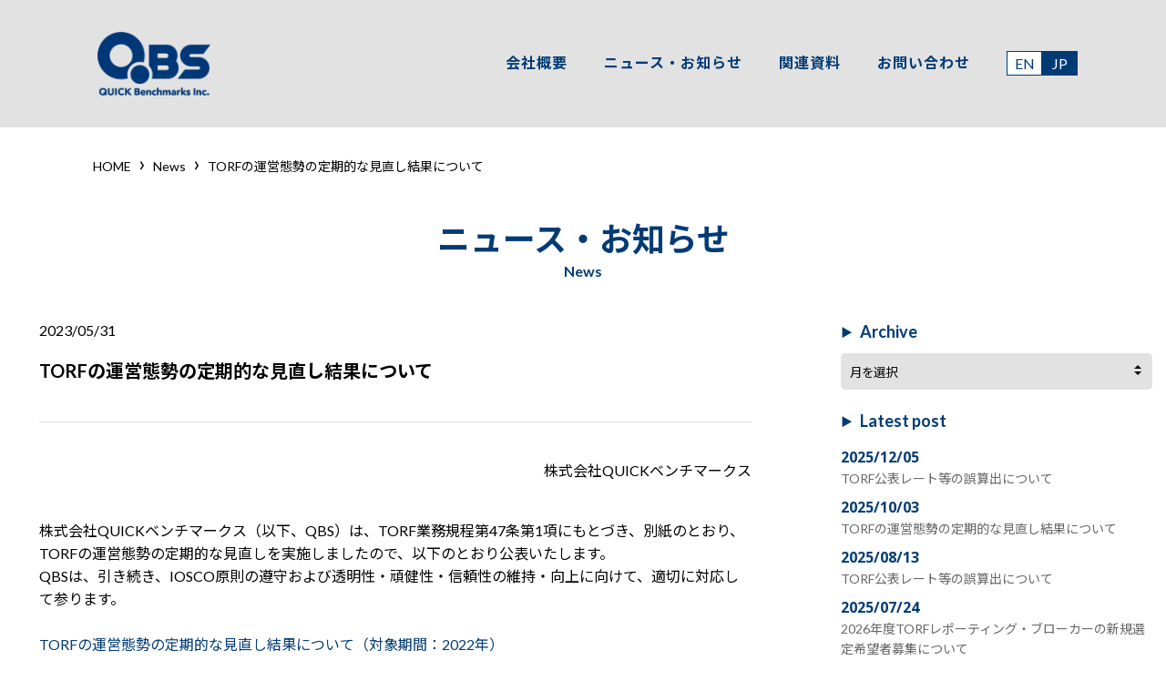

--- FILE ---
content_type: text/html; charset=utf-8
request_url: https://www.torf.co.jp/news2305_01/
body_size: 15544
content:

<!DOCTYPE html>
<html lang="ja">
<head>
<meta http-equiv="Last-Modified" content="Fri, 05 Dec 2025 07:59:04 GMT">
    <meta charset="UTF-8">
    <meta name="viewport" content="width=device-width, initial-scale=1">
	<meta name="format-detection" content="telephone=no,address=no,email=no,date=no">
    <link rel="profile" href="http://gmpg.org/xfn/11">

    <script>
        var wp_page_id = "1154";
    </script>


    <meta name='robots' content='index, follow, max-image-preview:large, max-snippet:-1, max-video-preview:-1' />

	<!-- This site is optimized with the Yoast SEO plugin v16.0.2 - https://yoast.com/wordpress/plugins/seo/ -->
	<title>TORFの運営態勢の定期的な見直し結果について | 株式会社QUICKベンチマークス</title>
	<link rel="canonical" href="https://www.torf.co.jp/news2305_01/" />
	<meta property="og:locale" content="ja_JP" />
	<meta property="og:type" content="article" />
	<meta property="og:title" content="TORFの運営態勢の定期的な見直し結果について | 株式会社QUICKベンチマークス" />
	<meta property="og:description" content="株式会社QUICKベンチマークス 株式会社QUICKベンチマークス（以下、QBS）は、TORF業務規程第47条第1項にもとづき、別紙のとおり、TORFの運営態勢の定期的な見直しを実施しましたので、以下のとおり公表いたしま [&hellip;]" />
	<meta property="og:url" content="https://www.torf.co.jp/news2305_01/" />
	<meta property="og:site_name" content="株式会社QUICKベンチマークス" />
	<meta property="article:published_time" content="2023-05-31T06:14:26+00:00" />
	<meta name="twitter:card" content="summary_large_image" />
	<meta name="twitter:label1" content="によって書かれた">
	<meta name="twitter:data1" content="qbs_fhevu5">
	<script type="application/ld+json" class="yoast-schema-graph">{"@context":"https://schema.org","@graph":[{"@type":"Organization","@id":"https://dynamic.corp-dev.torf.co.jp/#organization","name":"\u682a\u5f0f\u4f1a\u793eQUICK\u30d9\u30f3\u30c1\u30de\u30fc\u30af\u30b9","url":"https://dynamic.corp-dev.torf.co.jp/","sameAs":[],"logo":{"@type":"ImageObject","@id":"https://dynamic.corp-dev.torf.co.jp/#logo","inLanguage":"ja","url":"https://www.torf.co.jp/wp-content/uploads/2021/03/qbsLogo.svg","caption":"\u682a\u5f0f\u4f1a\u793eQUICK\u30d9\u30f3\u30c1\u30de\u30fc\u30af\u30b9"},"image":{"@id":"https://dynamic.corp-dev.torf.co.jp/#logo"}},{"@type":"WebSite","@id":"https://dynamic.corp-dev.torf.co.jp/#website","url":"https://dynamic.corp-dev.torf.co.jp/","name":"\u682a\u5f0f\u4f1a\u793eQUICK\u30d9\u30f3\u30c1\u30de\u30fc\u30af\u30b9","description":"QUICK\u30d9\u30f3\u30c1\u30de\u30fc\u30af\u30b9\uff08QBS\uff09\u306f\u3001\u65b0\u3057\u3044\u65e5\u672c\u5186\u306e\u91d1\u5229\u6307\u6a19\u300c\u6771\u4eac\u30bf\u30fc\u30e0\u7269\u30ea\u30b9\u30af\u30fb\u30d5\u30ea\u30fc\u30fb\u30ec\u30fc\u30c8\uff08TORF\uff09\u300d\u306e\u7b97\u51fa\u30fb\u516c\u8868\u4e3b\u4f53\u3067\u3059\u3002","publisher":{"@id":"https://dynamic.corp-dev.torf.co.jp/#organization"},"potentialAction":[{"@type":"SearchAction","target":"https://dynamic.corp-dev.torf.co.jp/?s={search_term_string}","query-input":"required name=search_term_string"}],"inLanguage":"ja"},{"@type":"WebPage","@id":"https://www.torf.co.jp/news2305_01/#webpage","url":"https://www.torf.co.jp/news2305_01/","name":"TORF\u306e\u904b\u55b6\u614b\u52e2\u306e\u5b9a\u671f\u7684\u306a\u898b\u76f4\u3057\u7d50\u679c\u306b\u3064\u3044\u3066 | \u682a\u5f0f\u4f1a\u793eQUICK\u30d9\u30f3\u30c1\u30de\u30fc\u30af\u30b9","isPartOf":{"@id":"https://dynamic.corp-dev.torf.co.jp/#website"},"datePublished":"2023-05-31T06:14:26+00:00","dateModified":"2023-05-31T06:14:26+00:00","breadcrumb":{"@id":"https://www.torf.co.jp/news2305_01/#breadcrumb"},"inLanguage":"ja","potentialAction":[{"@type":"ReadAction","target":["https://www.torf.co.jp/news2305_01/"]}]},{"@type":"BreadcrumbList","@id":"https://www.torf.co.jp/news2305_01/#breadcrumb","itemListElement":[{"@type":"ListItem","position":1,"item":{"@type":"WebPage","@id":"https://www.torf.co.jp/","url":"https://www.torf.co.jp/","name":"\u30db\u30fc\u30e0"}},{"@type":"ListItem","position":2,"item":{"@type":"WebPage","@id":"https://www.torf.co.jp/news2305_01/","url":"https://www.torf.co.jp/news2305_01/","name":"TORF\u306e\u904b\u55b6\u614b\u52e2\u306e\u5b9a\u671f\u7684\u306a\u898b\u76f4\u3057\u7d50\u679c\u306b\u3064\u3044\u3066"}}]},{"@type":"Article","@id":"https://www.torf.co.jp/news2305_01/#article","isPartOf":{"@id":"https://www.torf.co.jp/news2305_01/#webpage"},"author":{"@id":"https://dynamic.corp-dev.torf.co.jp/#/schema/person/ee6fab74eae454333e53e37f222264e4"},"headline":"TORF\u306e\u904b\u55b6\u614b\u52e2\u306e\u5b9a\u671f\u7684\u306a\u898b\u76f4\u3057\u7d50\u679c\u306b\u3064\u3044\u3066","datePublished":"2023-05-31T06:14:26+00:00","dateModified":"2023-05-31T06:14:26+00:00","mainEntityOfPage":{"@id":"https://www.torf.co.jp/news2305_01/#webpage"},"commentCount":0,"publisher":{"@id":"https://dynamic.corp-dev.torf.co.jp/#organization"},"articleSection":"Uncategorized","inLanguage":"ja","potentialAction":[{"@type":"CommentAction","name":"Comment","target":["https://www.torf.co.jp/news2305_01/#respond"]}]},{"@type":"Person","@id":"https://dynamic.corp-dev.torf.co.jp/#/schema/person/ee6fab74eae454333e53e37f222264e4","name":"qbs_fhevu5","image":{"@type":"ImageObject","@id":"https://dynamic.corp-dev.torf.co.jp/#personlogo","inLanguage":"ja","url":"https://secure.gravatar.com/avatar/cf40f46f287144132530e1ae8a5e226f?s=96&d=mm&r=g","caption":"qbs_fhevu5"},"sameAs":["http://dynamic.torf.co.jp"]}]}</script>
	<!-- / Yoast SEO plugin. -->


<link rel='dns-prefetch' href='//fonts.googleapis.com' />
<link rel='dns-prefetch' href='//use.fontawesome.com' />
<link rel='dns-prefetch' href='//s.w.org' />
		<script type="text/javascript">
			window._wpemojiSettings = {"baseUrl":"https:\/\/s.w.org\/images\/core\/emoji\/13.0.1\/72x72\/","ext":".png","svgUrl":"https:\/\/s.w.org\/images\/core\/emoji\/13.0.1\/svg\/","svgExt":".svg","source":{"concatemoji":"https:\/\/www.torf.co.jp\/wp-includes\/js\/wp-emoji-release.min.js?ver=5.7"}};
			!function(e,a,t){var n,r,o,i=a.createElement("canvas"),p=i.getContext&&i.getContext("2d");function s(e,t){var a=String.fromCharCode;p.clearRect(0,0,i.width,i.height),p.fillText(a.apply(this,e),0,0);e=i.toDataURL();return p.clearRect(0,0,i.width,i.height),p.fillText(a.apply(this,t),0,0),e===i.toDataURL()}function c(e){var t=a.createElement("script");t.src=e,t.defer=t.type="text/javascript",a.getElementsByTagName("head")[0].appendChild(t)}for(o=Array("flag","emoji"),t.supports={everything:!0,everythingExceptFlag:!0},r=0;r<o.length;r++)t.supports[o[r]]=function(e){if(!p||!p.fillText)return!1;switch(p.textBaseline="top",p.font="600 32px Arial",e){case"flag":return s([127987,65039,8205,9895,65039],[127987,65039,8203,9895,65039])?!1:!s([55356,56826,55356,56819],[55356,56826,8203,55356,56819])&&!s([55356,57332,56128,56423,56128,56418,56128,56421,56128,56430,56128,56423,56128,56447],[55356,57332,8203,56128,56423,8203,56128,56418,8203,56128,56421,8203,56128,56430,8203,56128,56423,8203,56128,56447]);case"emoji":return!s([55357,56424,8205,55356,57212],[55357,56424,8203,55356,57212])}return!1}(o[r]),t.supports.everything=t.supports.everything&&t.supports[o[r]],"flag"!==o[r]&&(t.supports.everythingExceptFlag=t.supports.everythingExceptFlag&&t.supports[o[r]]);t.supports.everythingExceptFlag=t.supports.everythingExceptFlag&&!t.supports.flag,t.DOMReady=!1,t.readyCallback=function(){t.DOMReady=!0},t.supports.everything||(n=function(){t.readyCallback()},a.addEventListener?(a.addEventListener("DOMContentLoaded",n,!1),e.addEventListener("load",n,!1)):(e.attachEvent("onload",n),a.attachEvent("onreadystatechange",function(){"complete"===a.readyState&&t.readyCallback()})),(n=t.source||{}).concatemoji?c(n.concatemoji):n.wpemoji&&n.twemoji&&(c(n.twemoji),c(n.wpemoji)))}(window,document,window._wpemojiSettings);
		</script>
		<style type="text/css">
img.wp-smiley,
img.emoji {
	display: inline !important;
	border: none !important;
	box-shadow: none !important;
	height: 1em !important;
	width: 1em !important;
	margin: 0 .07em !important;
	vertical-align: -0.1em !important;
	background: none !important;
	padding: 0 !important;
}
</style>
	<link rel='stylesheet' id='extend-builder-css-css'  href="/wp-content/plugins/colibri-page-builder/extend-builder/assets/static/css/theme.css?ver=1.0.190" type='text/css' media='all' />
<style id='extend-builder-css-inline-css' type='text/css'>
/* page css */
/* part css : theme-shapes */
.colibri-shape-circles {
background-image:url('https://www.torf.co.jp/wp-content/themes/teluro/resources/images/header-shapes/circles.png')
}
.colibri-shape-10degree-stripes {
background-image:url('https://www.torf.co.jp/wp-content/themes/teluro/resources/images/header-shapes/10degree-stripes.png')
}
.colibri-shape-rounded-squares-blue {
background-image:url('https://www.torf.co.jp/wp-content/themes/teluro/resources/images/header-shapes/rounded-squares-blue.png')
}
.colibri-shape-many-rounded-squares-blue {
background-image:url('https://www.torf.co.jp/wp-content/themes/teluro/resources/images/header-shapes/many-rounded-squares-blue.png')
}
.colibri-shape-two-circles {
background-image:url('https://www.torf.co.jp/wp-content/themes/teluro/resources/images/header-shapes/two-circles.png')
}
.colibri-shape-circles-2 {
background-image:url('https://www.torf.co.jp/wp-content/themes/teluro/resources/images/header-shapes/circles-2.png')
}
.colibri-shape-circles-3 {
background-image:url('https://www.torf.co.jp/wp-content/themes/teluro/resources/images/header-shapes/circles-3.png')
}
.colibri-shape-circles-gradient {
background-image:url('https://www.torf.co.jp/wp-content/themes/teluro/resources/images/header-shapes/circles-gradient.png')
}
.colibri-shape-circles-white-gradient {
background-image:url('https://www.torf.co.jp/wp-content/themes/teluro/resources/images/header-shapes/circles-white-gradient.png')
}
.colibri-shape-waves {
background-image:url('https://www.torf.co.jp/wp-content/themes/teluro/resources/images/header-shapes/waves.png')
}
.colibri-shape-waves-inverted {
background-image:url('https://www.torf.co.jp/wp-content/themes/teluro/resources/images/header-shapes/waves-inverted.png')
}
.colibri-shape-dots {
background-image:url('https://www.torf.co.jp/wp-content/themes/teluro/resources/images/header-shapes/dots.png')
}
.colibri-shape-left-tilted-lines {
background-image:url('https://www.torf.co.jp/wp-content/themes/teluro/resources/images/header-shapes/left-tilted-lines.png')
}
.colibri-shape-right-tilted-lines {
background-image:url('https://www.torf.co.jp/wp-content/themes/teluro/resources/images/header-shapes/right-tilted-lines.png')
}
.colibri-shape-right-tilted-strips {
background-image:url('https://www.torf.co.jp/wp-content/themes/teluro/resources/images/header-shapes/right-tilted-strips.png')
}
/* part css : theme */

.h-y-container > *:not(:last-child), .h-x-container-inner > * {
  margin-bottom: 20px;
}
.h-x-container-inner, .h-column__content > .h-x-container > *:last-child {
  margin-bottom: -20px;
}
.h-x-container-inner > * {
  padding-left: 10px;
  padding-right: 10px;
}
.h-x-container-inner {
  margin-left: -10px;
  margin-right: -10px;
}
[class*=style-], [class*=local-style-], .h-global-transition, .h-global-transition-all, .h-global-transition-all * {
  transition-duration: 0.5s;
}
.wp-block-button .wp-block-button__link:not(.has-background),.wp-block-file .wp-block-file__button {
  background-color: rgb(242, 101, 89);
  background-image: none;
}
.wp-block-button .wp-block-button__link:not(.has-background):hover,.wp-block-button .wp-block-button__link:not(.has-background):focus,.wp-block-button .wp-block-button__link:not(.has-background):active,.wp-block-file .wp-block-file__button:hover,.wp-block-file .wp-block-file__button:focus,.wp-block-file .wp-block-file__button:active {
  background-color: rgb(157, 66, 58);
  background-image: none;
}
.wp-block-button.is-style-outline .wp-block-button__link:not(.has-background) {
  color: rgb(242, 101, 89);
  background-color: transparent;
  background-image: none;
  border-top-width: 2px;
  border-top-color: rgb(242, 101, 89);
  border-top-style: solid;
  border-right-width: 2px;
  border-right-color: rgb(242, 101, 89);
  border-right-style: solid;
  border-bottom-width: 2px;
  border-bottom-color: rgb(242, 101, 89);
  border-bottom-style: solid;
  border-left-width: 2px;
  border-left-color: rgb(242, 101, 89);
  border-left-style: solid;
}
.wp-block-button.is-style-outline .wp-block-button__link:not(.has-background):hover,.wp-block-button.is-style-outline .wp-block-button__link:not(.has-background):focus,.wp-block-button.is-style-outline .wp-block-button__link:not(.has-background):active {
  color: #fff;
  background-color: rgb(242, 101, 89);
  background-image: none;
}
.has-background-color,*[class^="wp-block-"].is-style-solid-color {
  background-color: rgb(242, 101, 89);
  background-image: none;
}
.has-colibri-color-1-background-color {
  background-color: rgb(242, 101, 89);
  background-image: none;
}
.wp-block-button .wp-block-button__link.has-colibri-color-1-background-color {
  background-color: rgb(242, 101, 89);
  background-image: none;
}
.wp-block-button .wp-block-button__link.has-colibri-color-1-background-color:hover,.wp-block-button .wp-block-button__link.has-colibri-color-1-background-color:focus,.wp-block-button .wp-block-button__link.has-colibri-color-1-background-color:active {
  background-color: rgb(157, 66, 58);
  background-image: none;
}
.wp-block-button.is-style-outline .wp-block-button__link.has-colibri-color-1-background-color {
  color: rgb(242, 101, 89);
  background-color: transparent;
  background-image: none;
  border-top-width: 2px;
  border-top-color: rgb(242, 101, 89);
  border-top-style: solid;
  border-right-width: 2px;
  border-right-color: rgb(242, 101, 89);
  border-right-style: solid;
  border-bottom-width: 2px;
  border-bottom-color: rgb(242, 101, 89);
  border-bottom-style: solid;
  border-left-width: 2px;
  border-left-color: rgb(242, 101, 89);
  border-left-style: solid;
}
.wp-block-button.is-style-outline .wp-block-button__link.has-colibri-color-1-background-color:hover,.wp-block-button.is-style-outline .wp-block-button__link.has-colibri-color-1-background-color:focus,.wp-block-button.is-style-outline .wp-block-button__link.has-colibri-color-1-background-color:active {
  color: #fff;
  background-color: rgb(242, 101, 89);
  background-image: none;
}
*[class^="wp-block-"].has-colibri-color-1-background-color,*[class^="wp-block-"] .has-colibri-color-1-background-color,*[class^="wp-block-"].is-style-solid-color.has-colibri-color-1-color,*[class^="wp-block-"].is-style-solid-color blockquote.has-colibri-color-1-color,*[class^="wp-block-"].is-style-solid-color blockquote.has-colibri-color-1-color p {
  background-color: rgb(242, 101, 89);
  background-image: none;
}
.has-colibri-color-1-color {
  color: rgb(242, 101, 89);
}
.has-colibri-color-2-background-color {
  background-color: rgb(101, 89, 242);
  background-image: none;
}
.wp-block-button .wp-block-button__link.has-colibri-color-2-background-color {
  background-color: rgb(101, 89, 242);
  background-image: none;
}
.wp-block-button .wp-block-button__link.has-colibri-color-2-background-color:hover,.wp-block-button .wp-block-button__link.has-colibri-color-2-background-color:focus,.wp-block-button .wp-block-button__link.has-colibri-color-2-background-color:active {
  background-color: rgb(66, 58, 157);
  background-image: none;
}
.wp-block-button.is-style-outline .wp-block-button__link.has-colibri-color-2-background-color {
  color: rgb(101, 89, 242);
  background-color: transparent;
  background-image: none;
  border-top-width: 2px;
  border-top-color: rgb(101, 89, 242);
  border-top-style: solid;
  border-right-width: 2px;
  border-right-color: rgb(101, 89, 242);
  border-right-style: solid;
  border-bottom-width: 2px;
  border-bottom-color: rgb(101, 89, 242);
  border-bottom-style: solid;
  border-left-width: 2px;
  border-left-color: rgb(101, 89, 242);
  border-left-style: solid;
}
.wp-block-button.is-style-outline .wp-block-button__link.has-colibri-color-2-background-color:hover,.wp-block-button.is-style-outline .wp-block-button__link.has-colibri-color-2-background-color:focus,.wp-block-button.is-style-outline .wp-block-button__link.has-colibri-color-2-background-color:active {
  color: #fff;
  background-color: rgb(101, 89, 242);
  background-image: none;
}
*[class^="wp-block-"].has-colibri-color-2-background-color,*[class^="wp-block-"] .has-colibri-color-2-background-color,*[class^="wp-block-"].is-style-solid-color.has-colibri-color-2-color,*[class^="wp-block-"].is-style-solid-color blockquote.has-colibri-color-2-color,*[class^="wp-block-"].is-style-solid-color blockquote.has-colibri-color-2-color p {
  background-color: rgb(101, 89, 242);
  background-image: none;
}
.has-colibri-color-2-color {
  color: rgb(101, 89, 242);
}
.has-colibri-color-3-background-color {
  background-color: rgb(242, 178, 89);
  background-image: none;
}
.wp-block-button .wp-block-button__link.has-colibri-color-3-background-color {
  background-color: rgb(242, 178, 89);
  background-image: none;
}
.wp-block-button .wp-block-button__link.has-colibri-color-3-background-color:hover,.wp-block-button .wp-block-button__link.has-colibri-color-3-background-color:focus,.wp-block-button .wp-block-button__link.has-colibri-color-3-background-color:active {
  background-color: rgb(157, 115, 58);
  background-image: none;
}
.wp-block-button.is-style-outline .wp-block-button__link.has-colibri-color-3-background-color {
  color: rgb(242, 178, 89);
  background-color: transparent;
  background-image: none;
  border-top-width: 2px;
  border-top-color: rgb(242, 178, 89);
  border-top-style: solid;
  border-right-width: 2px;
  border-right-color: rgb(242, 178, 89);
  border-right-style: solid;
  border-bottom-width: 2px;
  border-bottom-color: rgb(242, 178, 89);
  border-bottom-style: solid;
  border-left-width: 2px;
  border-left-color: rgb(242, 178, 89);
  border-left-style: solid;
}
.wp-block-button.is-style-outline .wp-block-button__link.has-colibri-color-3-background-color:hover,.wp-block-button.is-style-outline .wp-block-button__link.has-colibri-color-3-background-color:focus,.wp-block-button.is-style-outline .wp-block-button__link.has-colibri-color-3-background-color:active {
  color: #fff;
  background-color: rgb(242, 178, 89);
  background-image: none;
}
*[class^="wp-block-"].has-colibri-color-3-background-color,*[class^="wp-block-"] .has-colibri-color-3-background-color,*[class^="wp-block-"].is-style-solid-color.has-colibri-color-3-color,*[class^="wp-block-"].is-style-solid-color blockquote.has-colibri-color-3-color,*[class^="wp-block-"].is-style-solid-color blockquote.has-colibri-color-3-color p {
  background-color: rgb(242, 178, 89);
  background-image: none;
}
.has-colibri-color-3-color {
  color: rgb(242, 178, 89);
}
.has-colibri-color-4-background-color {
  background-color: rgb(102, 50, 255);
  background-image: none;
}
.wp-block-button .wp-block-button__link.has-colibri-color-4-background-color {
  background-color: rgb(102, 50, 255);
  background-image: none;
}
.wp-block-button .wp-block-button__link.has-colibri-color-4-background-color:hover,.wp-block-button .wp-block-button__link.has-colibri-color-4-background-color:focus,.wp-block-button .wp-block-button__link.has-colibri-color-4-background-color:active {
  background-color: rgb(68, 33, 170);
  background-image: none;
}
.wp-block-button.is-style-outline .wp-block-button__link.has-colibri-color-4-background-color {
  color: rgb(102, 50, 255);
  background-color: transparent;
  background-image: none;
  border-top-width: 2px;
  border-top-color: rgb(102, 50, 255);
  border-top-style: solid;
  border-right-width: 2px;
  border-right-color: rgb(102, 50, 255);
  border-right-style: solid;
  border-bottom-width: 2px;
  border-bottom-color: rgb(102, 50, 255);
  border-bottom-style: solid;
  border-left-width: 2px;
  border-left-color: rgb(102, 50, 255);
  border-left-style: solid;
}
.wp-block-button.is-style-outline .wp-block-button__link.has-colibri-color-4-background-color:hover,.wp-block-button.is-style-outline .wp-block-button__link.has-colibri-color-4-background-color:focus,.wp-block-button.is-style-outline .wp-block-button__link.has-colibri-color-4-background-color:active {
  color: #fff;
  background-color: rgb(102, 50, 255);
  background-image: none;
}
*[class^="wp-block-"].has-colibri-color-4-background-color,*[class^="wp-block-"] .has-colibri-color-4-background-color,*[class^="wp-block-"].is-style-solid-color.has-colibri-color-4-color,*[class^="wp-block-"].is-style-solid-color blockquote.has-colibri-color-4-color,*[class^="wp-block-"].is-style-solid-color blockquote.has-colibri-color-4-color p {
  background-color: rgb(102, 50, 255);
  background-image: none;
}
.has-colibri-color-4-color {
  color: rgb(102, 50, 255);
}
.has-colibri-color-5-background-color {
  background-color: #FFFFFF;
  background-image: none;
}
.wp-block-button .wp-block-button__link.has-colibri-color-5-background-color {
  background-color: #FFFFFF;
  background-image: none;
}
.wp-block-button .wp-block-button__link.has-colibri-color-5-background-color:hover,.wp-block-button .wp-block-button__link.has-colibri-color-5-background-color:focus,.wp-block-button .wp-block-button__link.has-colibri-color-5-background-color:active {
  background-color: rgb(102, 102, 102);
  background-image: none;
}
.wp-block-button.is-style-outline .wp-block-button__link.has-colibri-color-5-background-color {
  color: #FFFFFF;
  background-color: transparent;
  background-image: none;
  border-top-width: 2px;
  border-top-color: #FFFFFF;
  border-top-style: solid;
  border-right-width: 2px;
  border-right-color: #FFFFFF;
  border-right-style: solid;
  border-bottom-width: 2px;
  border-bottom-color: #FFFFFF;
  border-bottom-style: solid;
  border-left-width: 2px;
  border-left-color: #FFFFFF;
  border-left-style: solid;
}
.wp-block-button.is-style-outline .wp-block-button__link.has-colibri-color-5-background-color:hover,.wp-block-button.is-style-outline .wp-block-button__link.has-colibri-color-5-background-color:focus,.wp-block-button.is-style-outline .wp-block-button__link.has-colibri-color-5-background-color:active {
  color: #fff;
  background-color: #FFFFFF;
  background-image: none;
}
*[class^="wp-block-"].has-colibri-color-5-background-color,*[class^="wp-block-"] .has-colibri-color-5-background-color,*[class^="wp-block-"].is-style-solid-color.has-colibri-color-5-color,*[class^="wp-block-"].is-style-solid-color blockquote.has-colibri-color-5-color,*[class^="wp-block-"].is-style-solid-color blockquote.has-colibri-color-5-color p {
  background-color: #FFFFFF;
  background-image: none;
}
.has-colibri-color-5-color {
  color: #FFFFFF;
}
.has-colibri-color-6-background-color {
  background-color: rgb(30, 31, 34);
  background-image: none;
}
.wp-block-button .wp-block-button__link.has-colibri-color-6-background-color {
  background-color: rgb(30, 31, 34);
  background-image: none;
}
.wp-block-button .wp-block-button__link.has-colibri-color-6-background-color:hover,.wp-block-button .wp-block-button__link.has-colibri-color-6-background-color:focus,.wp-block-button .wp-block-button__link.has-colibri-color-6-background-color:active {
  background-color: rgb(19, 22, 34);
  background-image: none;
}
.wp-block-button.is-style-outline .wp-block-button__link.has-colibri-color-6-background-color {
  color: rgb(30, 31, 34);
  background-color: transparent;
  background-image: none;
  border-top-width: 2px;
  border-top-color: rgb(30, 31, 34);
  border-top-style: solid;
  border-right-width: 2px;
  border-right-color: rgb(30, 31, 34);
  border-right-style: solid;
  border-bottom-width: 2px;
  border-bottom-color: rgb(30, 31, 34);
  border-bottom-style: solid;
  border-left-width: 2px;
  border-left-color: rgb(30, 31, 34);
  border-left-style: solid;
}
.wp-block-button.is-style-outline .wp-block-button__link.has-colibri-color-6-background-color:hover,.wp-block-button.is-style-outline .wp-block-button__link.has-colibri-color-6-background-color:focus,.wp-block-button.is-style-outline .wp-block-button__link.has-colibri-color-6-background-color:active {
  color: #fff;
  background-color: rgb(30, 31, 34);
  background-image: none;
}
*[class^="wp-block-"].has-colibri-color-6-background-color,*[class^="wp-block-"] .has-colibri-color-6-background-color,*[class^="wp-block-"].is-style-solid-color.has-colibri-color-6-color,*[class^="wp-block-"].is-style-solid-color blockquote.has-colibri-color-6-color,*[class^="wp-block-"].is-style-solid-color blockquote.has-colibri-color-6-color p {
  background-color: rgb(30, 31, 34);
  background-image: none;
}
.has-colibri-color-6-color {
  color: rgb(30, 31, 34);
}
#colibri .woocommerce-store-notice,#colibri.woocommerce .content .h-section input[type=submit],#colibri.woocommerce-page  .content .h-section  input[type=button],#colibri.woocommerce .content .h-section  input[type=button],#colibri.woocommerce-page  .content .h-section .button,#colibri.woocommerce .content .h-section .button,#colibri.woocommerce-page  .content .h-section  a.button,#colibri.woocommerce .content .h-section  a.button,#colibri.woocommerce-page  .content .h-section button.button,#colibri.woocommerce .content .h-section button.button,#colibri.woocommerce-page  .content .h-section input.button,#colibri.woocommerce .content .h-section input.button,#colibri.woocommerce-page  .content .h-section input#submit,#colibri.woocommerce .content .h-section input#submit,#colibri.woocommerce-page  .content .h-section a.added_to_cart,#colibri.woocommerce .content .h-section a.added_to_cart,#colibri.woocommerce-page  .content .h-section .ui-slider-range,#colibri.woocommerce .content .h-section .ui-slider-range,#colibri.woocommerce-page  .content .h-section .ui-slider-handle,#colibri.woocommerce .content .h-section .ui-slider-handle {
  background-color: rgb(242, 101, 89);
  background-image: none;
  border-top-width: 0px;
  border-top-color: rgb(242, 101, 89);
  border-top-style: solid;
  border-right-width: 0px;
  border-right-color: rgb(242, 101, 89);
  border-right-style: solid;
  border-bottom-width: 0px;
  border-bottom-color: rgb(242, 101, 89);
  border-bottom-style: solid;
  border-left-width: 0px;
  border-left-color: rgb(242, 101, 89);
  border-left-style: solid;
}
#colibri .woocommerce-store-notice:hover,#colibri .woocommerce-store-notice:focus,#colibri .woocommerce-store-notice:active,#colibri.woocommerce .content .h-section input[type=submit]:hover,#colibri.woocommerce .content .h-section input[type=submit]:focus,#colibri.woocommerce .content .h-section input[type=submit]:active,#colibri.woocommerce-page  .content .h-section  input[type=button]:hover,#colibri.woocommerce-page  .content .h-section  input[type=button]:focus,#colibri.woocommerce-page  .content .h-section  input[type=button]:active,#colibri.woocommerce .content .h-section  input[type=button]:hover,#colibri.woocommerce .content .h-section  input[type=button]:focus,#colibri.woocommerce .content .h-section  input[type=button]:active,#colibri.woocommerce-page  .content .h-section .button:hover,#colibri.woocommerce-page  .content .h-section .button:focus,#colibri.woocommerce-page  .content .h-section .button:active,#colibri.woocommerce .content .h-section .button:hover,#colibri.woocommerce .content .h-section .button:focus,#colibri.woocommerce .content .h-section .button:active,#colibri.woocommerce-page  .content .h-section  a.button:hover,#colibri.woocommerce-page  .content .h-section  a.button:focus,#colibri.woocommerce-page  .content .h-section  a.button:active,#colibri.woocommerce .content .h-section  a.button:hover,#colibri.woocommerce .content .h-section  a.button:focus,#colibri.woocommerce .content .h-section  a.button:active,#colibri.woocommerce-page  .content .h-section button.button:hover,#colibri.woocommerce-page  .content .h-section button.button:focus,#colibri.woocommerce-page  .content .h-section button.button:active,#colibri.woocommerce .content .h-section button.button:hover,#colibri.woocommerce .content .h-section button.button:focus,#colibri.woocommerce .content .h-section button.button:active,#colibri.woocommerce-page  .content .h-section input.button:hover,#colibri.woocommerce-page  .content .h-section input.button:focus,#colibri.woocommerce-page  .content .h-section input.button:active,#colibri.woocommerce .content .h-section input.button:hover,#colibri.woocommerce .content .h-section input.button:focus,#colibri.woocommerce .content .h-section input.button:active,#colibri.woocommerce-page  .content .h-section input#submit:hover,#colibri.woocommerce-page  .content .h-section input#submit:focus,#colibri.woocommerce-page  .content .h-section input#submit:active,#colibri.woocommerce .content .h-section input#submit:hover,#colibri.woocommerce .content .h-section input#submit:focus,#colibri.woocommerce .content .h-section input#submit:active,#colibri.woocommerce-page  .content .h-section a.added_to_cart:hover,#colibri.woocommerce-page  .content .h-section a.added_to_cart:focus,#colibri.woocommerce-page  .content .h-section a.added_to_cart:active,#colibri.woocommerce .content .h-section a.added_to_cart:hover,#colibri.woocommerce .content .h-section a.added_to_cart:focus,#colibri.woocommerce .content .h-section a.added_to_cart:active,#colibri.woocommerce-page  .content .h-section .ui-slider-range:hover,#colibri.woocommerce-page  .content .h-section .ui-slider-range:focus,#colibri.woocommerce-page  .content .h-section .ui-slider-range:active,#colibri.woocommerce .content .h-section .ui-slider-range:hover,#colibri.woocommerce .content .h-section .ui-slider-range:focus,#colibri.woocommerce .content .h-section .ui-slider-range:active,#colibri.woocommerce-page  .content .h-section .ui-slider-handle:hover,#colibri.woocommerce-page  .content .h-section .ui-slider-handle:focus,#colibri.woocommerce-page  .content .h-section .ui-slider-handle:active,#colibri.woocommerce .content .h-section .ui-slider-handle:hover,#colibri.woocommerce .content .h-section .ui-slider-handle:focus,#colibri.woocommerce .content .h-section .ui-slider-handle:active {
  background-color: rgb(157, 66, 58);
  background-image: none;
  border-top-width: 0px;
  border-top-color: rgb(157, 66, 58);
  border-top-style: solid;
  border-right-width: 0px;
  border-right-color: rgb(157, 66, 58);
  border-right-style: solid;
  border-bottom-width: 0px;
  border-bottom-color: rgb(157, 66, 58);
  border-bottom-style: solid;
  border-left-width: 0px;
  border-left-color: rgb(157, 66, 58);
  border-left-style: solid;
}
#colibri.woocommerce-page  .content .h-section .star-rating::before,#colibri.woocommerce .content .h-section .star-rating::before,#colibri.woocommerce-page  .content .h-section .star-rating span::before,#colibri.woocommerce .content .h-section .star-rating span::before {
  color: rgb(242, 101, 89);
}
#colibri.woocommerce-page  .content .h-section .price,#colibri.woocommerce .content .h-section .price {
  color: rgb(242, 101, 89);
}
#colibri.woocommerce-page  .content .h-section .price del,#colibri.woocommerce .content .h-section .price del {
  color: rgb(242, 101, 89);
}
#colibri.woocommerce-page  .content .h-section .onsale,#colibri.woocommerce .content .h-section .onsale {
  background-color: rgb(242, 101, 89);
  background-image: none;
}
#colibri.woocommerce-page  .content .h-section .onsale:hover,#colibri.woocommerce-page  .content .h-section .onsale:focus,#colibri.woocommerce-page  .content .h-section .onsale:active,#colibri.woocommerce .content .h-section .onsale:hover,#colibri.woocommerce .content .h-section .onsale:focus,#colibri.woocommerce .content .h-section .onsale:active {
  background-color: rgb(157, 66, 58);
  background-image: none;
}
#colibri.woocommerce ul.products li.product h2:hover {
  color: rgb(242, 101, 89);
}
#colibri.woocommerce-page  .content .h-section .woocommerce-pagination .page-numbers.current,#colibri.woocommerce .content .h-section .woocommerce-pagination .page-numbers.current,#colibri.woocommerce-page  .content .h-section .woocommerce-pagination a.page-numbers:hover,#colibri.woocommerce .content .h-section .woocommerce-pagination a.page-numbers:hover {
  background-color: rgb(242, 101, 89);
  background-image: none;
}
#colibri.woocommerce-page  .content .h-section .comment-form-rating .stars a,#colibri.woocommerce .content .h-section .comment-form-rating .stars a {
  color: rgb(242, 101, 89);
}
.h-section-global-spacing {
  padding-top: 90px;
  padding-bottom: 90px;
}
#colibri .colibri-language-switcher {
  background-color: white;
  background-image: none;
  top: 80px;
  border-top-width: 0px;
  border-top-style: none;
  border-top-left-radius: 4px;
  border-top-right-radius: 0px;
  border-right-width: 0px;
  border-right-style: none;
  border-bottom-width: 0px;
  border-bottom-style: none;
  border-bottom-left-radius: 4px;
  border-bottom-right-radius: 0px;
  border-left-width: 0px;
  border-left-style: none;
}
#colibri .colibri-language-switcher .lang-item {
  padding-top: 14px;
  padding-right: 18px;
  padding-bottom: 14px;
  padding-left: 18px;
}
body {
  font-family: Open Sans;
  font-weight: 400;
  font-size: 16px;
  line-height: 1.6;
  color: rgb(105, 108, 119);
}
body a {
  font-family: Open Sans;
  font-weight: 400;
  text-decoration: none;
  font-size: 1em;
  line-height: 1.5;
  color: rgb(242, 101, 89);
}
body a:hover {
  color: rgb(157, 66, 58);
}
body p {
  margin-bottom: 16px;
  font-family: Open Sans;
  font-weight: 400;
  font-size: 16px;
  line-height: 1.6;
  color: rgb(105, 108, 119);
}
body .h-lead p {
  margin-bottom: 16px;
  font-family: Open Sans;
  font-weight: 300;
  font-size: 1.25em;
  line-height: 1.5;
  color: rgb(30, 31, 34);
}
body blockquote p {
  margin-bottom: 16px;
  font-family: Open Sans;
  font-weight: 400;
  font-size: 16px;
  line-height: 1.6;
  color: rgb(105, 108, 119);
  padding-left: 10px;
  border-top-width: 0px;
  border-top-color: rgb(230, 230, 230);
  border-top-style: solid;
  border-right-width: 0px;
  border-right-color: rgb(230, 230, 230);
  border-right-style: solid;
  border-bottom-width: 0px;
  border-bottom-color: rgb(230, 230, 230);
  border-bottom-style: solid;
  border-left-width: 1px;
  border-left-color: rgb(230, 230, 230);
  border-left-style: solid;
  font-style: italic;
}
body h1 {
  margin-bottom: 16px;
  font-family: Open Sans;
  font-weight: 300;
  font-size: 3.375em;
  line-height: 1.26;
  color: rgb(19, 22, 34);
}
body h2 {
  margin-bottom: 16px;
  font-family: Open Sans;
  font-weight: 400;
  font-size: 2.625em;
  line-height: 1.143;
  color: rgb(19, 22, 34);
}
body h3 {
  margin-bottom: 16px;
  font-family: Open Sans;
  font-weight: 400;
  font-size: 2.25em;
  line-height: 1.25;
  color: rgb(19, 22, 34);
}
body h4 {
  margin-bottom: 16px;
  font-family: Open Sans;
  font-weight: 700;
  font-size: 1.25em;
  line-height: 1.6;
  color: rgb(19, 22, 34);
}
body h5 {
  margin-bottom: 16px;
  font-family: Open Sans;
  font-weight: 600;
  font-size: 1.125em;
  line-height: 1.55;
  color: rgb(19, 22, 34);
}
body h6 {
  margin-bottom: 16px;
  font-family: Open Sans;
  font-weight: 700;
  font-size: 0.9em;
  line-height: 1.6;
  color: rgb(19, 22, 34);
  text-transform: uppercase;
  letter-spacing: 1px;
}
 .content.colibri-main-content-single .main-section,.content.colibri-main-content-archive .main-section {
  padding-top: 0px;
  padding-bottom: 90px;
}
 .content.colibri-main-content-single .main-section .main-section-inner,.content.colibri-main-content-archive .main-section .main-section-inner {
  margin-top: -50px;
}
 .content.colibri-main-content-single .main-section .colibri-sidebar.blog-sidebar-right,.content.colibri-main-content-archive .main-section .colibri-sidebar.blog-sidebar-right {
  width: 25% ;
  flex: 0 0 auto;
  -ms-flex: 0 0 auto;
  max-width: 25%;
}


@media (min-width: 768px) and (max-width: 1023px){
.h-section-global-spacing {
  padding-top: 60px;
  padding-bottom: 60px;
}
 .content.colibri-main-content-single .main-section .colibri-sidebar.blog-sidebar-right,.content.colibri-main-content-archive .main-section .colibri-sidebar.blog-sidebar-right {
  width: 33.33% ;
  flex: 0 0 auto;
  -ms-flex: 0 0 auto;
  max-width: 33.33%;
}
body h1 {
  font-size: 3em;
}

}

@media (max-width: 767px){
.h-section-global-spacing {
  padding-top: 30px;
  padding-bottom: 30px;
}
 .content.colibri-main-content-single .main-section .colibri-sidebar.blog-sidebar-right,.content.colibri-main-content-archive .main-section .colibri-sidebar.blog-sidebar-right {
  width: 100% ;
  flex: 0 0 auto;
  -ms-flex: 0 0 auto;
  max-width: 100%;
}
body h1 {
  font-size: 2.8em;
}

}
/* part css : page */
#colibri .style-2 {
  animation-duration: 0.5s;
  padding-top: 0px;
  padding-right: 6%;
  padding-bottom: 0px;
  padding-left: 6%;
  margin-top: 20px;
  margin-bottom: 20px;
  background-color: transparent;
  background-image: none;
}
#colibri .h-navigation_sticky .style-2,#colibri .h-navigation_sticky.style-2 {
  background-color: #ffffff;
  background-image: none;
  padding-top: 0px;
  padding-bottom: 0px;
  box-shadow: 0px 1px 2px 0px rgba(0, 0, 0, 0.2) ;
}
#colibri .style-4 {
  text-align: center;
  height: auto;
  min-height: unset;
}
#colibri .style-5-image {
  max-height: 70px;
}
#colibri .style-5 {
  color: #fff;
}
#colibri .style-5 a,#colibri .style-5  .logo-text {
  color: #ffffff;
  font-weight: 700;
  text-decoration: none;
  font-size: 24px;
}
#colibri .style-5 .logo-text {
  color: #FFFFFF;
}
#colibri .h-navigation_sticky .style-5-image,#colibri .h-navigation_sticky.style-5-image {
  max-height: 70px;
}
#colibri .h-navigation_sticky .style-5 a,#colibri .h-navigation_sticky .style-5  .logo-text,#colibri .h-navigation_sticky.style-5 a,#colibri .h-navigation_sticky.style-5  .logo-text {
  color: #000000;
  text-decoration: none;
}
#colibri .h-navigation_sticky .style-5 .logo-text,#colibri .h-navigation_sticky.style-5 .logo-text {
  color: rgb(30, 31, 34);
}
#colibri .style-6 {
  text-align: right;
  height: auto;
  min-height: unset;
}
#colibri .style-7 >  div > .colibri-menu-container > ul.colibri-menu {
  justify-content: flex-end;
}
#colibri .style-7 >  div > .colibri-menu-container > ul.colibri-menu > li {
  margin-top: 0px;
  margin-right: 20px;
  margin-bottom: 0px;
  margin-left: 20px;
  padding-top: 10px;
  padding-right: 0px;
  padding-bottom: 10px;
  padding-left: 0px;
}
#colibri .style-7 >  div > .colibri-menu-container > ul.colibri-menu > li.current_page_item,#colibri .style-7  >  div > .colibri-menu-container > ul.colibri-menu > li.current_page_item:hover {
  margin-top: 0px;
  margin-right: 20px;
  margin-bottom: 0px;
  margin-left: 20px;
  padding-top: 10px;
  padding-right: 0px;
  padding-bottom: 10px;
  padding-left: 0px;
}
#colibri .style-7 >  div > .colibri-menu-container > ul.colibri-menu > li > a {
  font-family: Open Sans;
  font-weight: 600;
  text-transform: uppercase;
  font-size: 12px;
  line-height: 1.5em;
  letter-spacing: 1px;
  color: #FFFFFF;
}
#colibri .style-7  >  div > .colibri-menu-container > ul.colibri-menu > li.current_page_item > a,#colibri .style-7  >  div > .colibri-menu-container > ul.colibri-menu > li.current_page_item > a:hover {
  font-family: Open Sans;
  font-weight: 600;
  text-transform: uppercase;
  font-size: 12px;
  line-height: 1.5em;
  letter-spacing: 1px;
  color: #FFFFFF;
}
#colibri .style-7 >  div > .colibri-menu-container > ul.colibri-menu li > ul {
  background-color: #ffffff;
  background-image: none;
  margin-right: 5px;
  margin-left: 5px;
  box-shadow: 0px 0px 5px 2px rgba(0, 0, 0, 0.04) ;
}
#colibri .style-7 >  div > .colibri-menu-container > ul.colibri-menu li > ul  li {
  padding-top: 10px;
  padding-right: 20px;
  padding-bottom: 10px;
  padding-left: 20px;
  border-top-width: 0px;
  border-top-style: none;
  border-right-width: 0px;
  border-right-style: none;
  border-bottom-width: 1px;
  border-bottom-color: rgba(128,128,128,.2);
  border-bottom-style: solid;
  border-left-width: 0px;
  border-left-style: none;
  background-color: rgb(255, 255, 255);
  background-image: none;
}
#colibri .style-7  >  div > .colibri-menu-container > ul.colibri-menu li > ul > li.hover {
  background-color: rgb(242, 101, 89);
}
#colibri .style-7  >  div > .colibri-menu-container > ul.colibri-menu li > ul > li:hover,#colibri .style-7  >  div > .colibri-menu-container > ul.colibri-menu li > ul > li.hover {
  background-color: rgb(242, 101, 89);
}
#colibri .style-7 >  div > .colibri-menu-container > ul.colibri-menu li > ul li.current_page_item,#colibri .style-7  >  div > .colibri-menu-container > ul.colibri-menu li > ul > li.current_page_item:hover {
  padding-top: 10px;
  padding-right: 20px;
  padding-bottom: 10px;
  padding-left: 20px;
  border-top-width: 0px;
  border-top-style: none;
  border-right-width: 0px;
  border-right-style: none;
  border-bottom-width: 1px;
  border-bottom-color: rgba(128,128,128,.2);
  border-bottom-style: solid;
  border-left-width: 0px;
  border-left-style: none;
  background-color: rgb(242, 101, 89);
  background-image: none;
}
#colibri .style-7 >  div > .colibri-menu-container > ul.colibri-menu li > ul > li > a {
  font-weight: 600;
  font-size: 13px;
  color: rgb(30, 31, 34);
}
#colibri .style-7  >  div > .colibri-menu-container > ul.colibri-menu li > ul > li.hover  > a {
  color: rgb(255, 255, 255);
}
#colibri .style-7  >  div > .colibri-menu-container > ul.colibri-menu li > ul > li:hover > a,#colibri .style-7  >  div > .colibri-menu-container > ul.colibri-menu li > ul > li.hover  > a {
  color: rgb(255, 255, 255);
}
#colibri .style-7 >  div > .colibri-menu-container > ul.colibri-menu li > ul > li.current_page_item > a,#colibri .style-7  >  div > .colibri-menu-container > ul.colibri-menu li > ul > li.current_page_item > a:hover {
  font-weight: 600;
  font-size: 13px;
  color: rgb(255, 255, 255);
}
#colibri .style-7 >  div > .colibri-menu-container > ul.colibri-menu.bordered-active-item > li::after,#colibri .style-7 
      ul.colibri-menu.bordered-active-item > li::before {
  background-color: rgb(242, 101, 89);
  background-image: none;
  height: 2px;
}
#colibri .style-7 >  div > .colibri-menu-container > ul.colibri-menu.solid-active-item > li::after,#colibri .style-7 
      ul.colibri-menu.solid-active-item > li::before {
  background-color: white;
  background-image: none;
  border-top-width: 0px;
  border-top-style: none;
  border-top-left-radius: 0%;
  border-top-right-radius: 0%;
  border-right-width: 0px;
  border-right-style: none;
  border-bottom-width: 0px;
  border-bottom-style: none;
  border-bottom-left-radius: 0%;
  border-bottom-right-radius: 0%;
  border-left-width: 0px;
  border-left-style: none;
}
#colibri .style-7 >  div > .colibri-menu-container > ul.colibri-menu > li > ul {
  margin-top: 0px;
}
#colibri .style-7 >  div > .colibri-menu-container > ul.colibri-menu > li > ul::before {
  height: 0px;
  width: 100% ;
}
#colibri .style-7 >  div > .colibri-menu-container > ul.colibri-menu  li > a > svg,#colibri .style-7 >  div > .colibri-menu-container > ul.colibri-menu  li > a >  .arrow-wrapper {
  padding-right: 5px;
  padding-left: 5px;
  color: #FFFFFF;
}
#colibri .style-7 >  div > .colibri-menu-container > ul.colibri-menu li.current_page_item > a > svg,#colibri .style-7 >  div > .colibri-menu-container > ul.colibri-menu > li.current_page_item:hover > a > svg,#colibri .style-7 >  div > .colibri-menu-container > ul.colibri-menu li.current_page_item > a > .arrow-wrapper,#colibri .style-7 >  div > .colibri-menu-container > ul.colibri-menu > li.current_page_item:hover > a > .arrow-wrapper {
  padding-right: 5px;
  padding-left: 5px;
  color: #FFFFFF;
}
#colibri .style-7 >  div > .colibri-menu-container > ul.colibri-menu li > ul  li > a > svg,#colibri .style-7 >  div > .colibri-menu-container > ul.colibri-menu li > ul  li > a >  .arrow-wrapper {
  color: rgb(30, 31, 34);
}
#colibri .style-7 >  div > .colibri-menu-container > ul.colibri-menu li > ul > li.hover  > a > svg,#colibri .style-7 >  div > .colibri-menu-container > ul.colibri-menu li > ul > li.hover  > a > .arrow-wrapper {
  color: #FFFFFF;
}
#colibri .style-7 >  div > .colibri-menu-container > ul.colibri-menu li > ul > li:hover  > a > svg,#colibri .style-7 >  div > .colibri-menu-container > ul.colibri-menu li > ul > li.hover  > a > svg,#colibri .style-7 >  div > .colibri-menu-container > ul.colibri-menu li > ul > li:hover  > a > .arrow-wrapper,#colibri .style-7 >  div > .colibri-menu-container > ul.colibri-menu li > ul > li.hover  > a > .arrow-wrapper {
  color: #FFFFFF;
}
#colibri .style-7 >  div > .colibri-menu-container > ul.colibri-menu li > ul li.current_page_item > a > svg,#colibri .style-7 >  div > .colibri-menu-container > ul.colibri-menu li > ul > li.current_page_item:hover > a > svg,#colibri .style-7 >  div > .colibri-menu-container > ul.colibri-menu li > ul li.current_page_item > a > .arrow-wrapper,#colibri .style-7 >  div > .colibri-menu-container > ul.colibri-menu li > ul > li.current_page_item:hover > a > .arrow-wrapper {
  color: rgb(30, 31, 34);
}
#colibri .h-navigation_sticky .style-7 >  div > .colibri-menu-container > ul.colibri-menu > li > a,#colibri .h-navigation_sticky.style-7 >  div > .colibri-menu-container > ul.colibri-menu > li > a {
  color: rgb(30, 31, 34);
}
#colibri .h-navigation_sticky .style-7  >  div > .colibri-menu-container > ul.colibri-menu > li.current_page_item > a,#colibri .h-navigation_sticky .style-7  >  div > .colibri-menu-container > ul.colibri-menu > li.current_page_item > a:hover,#colibri .h-navigation_sticky.style-7  >  div > .colibri-menu-container > ul.colibri-menu > li.current_page_item > a,#colibri .h-navigation_sticky.style-7  >  div > .colibri-menu-container > ul.colibri-menu > li.current_page_item > a:hover {
  color: rgb(30, 31, 34);
}
#colibri .h-navigation_sticky .style-7 >  div > .colibri-menu-container > ul.colibri-menu.bordered-active-item > li::after,#colibri .h-navigation_sticky .style-7 
      ul.colibri-menu.bordered-active-item > li::before,#colibri .h-navigation_sticky.style-7 >  div > .colibri-menu-container > ul.colibri-menu.bordered-active-item > li::after,#colibri .h-navigation_sticky.style-7 
      ul.colibri-menu.bordered-active-item > li::before {
  background-color: rgb(242, 101, 89);
  background-image: none;
}
#colibri .style-8-offscreen {
  background-color: rgb(30, 31, 34);
  background-image: none;
  width: 300px !important;
}
#colibri .style-8-offscreenOverlay {
  background-color: rgba(0,0,0,0.5);
  background-image: none;
}
#colibri .style-8  .h-hamburger-icon {
  background-color: rgba(0, 0, 0, 0.1);
  background-image: none;
  border-top-width: 0px;
  border-top-color: black;
  border-top-style: solid;
  border-top-left-radius: 100%;
  border-top-right-radius: 100%;
  border-right-width: 0px;
  border-right-color: black;
  border-right-style: solid;
  border-bottom-width: 0px;
  border-bottom-color: black;
  border-bottom-style: solid;
  border-bottom-left-radius: 100%;
  border-bottom-right-radius: 100%;
  border-left-width: 0px;
  border-left-color: black;
  border-left-style: solid;
  fill: white;
  padding-top: 5px;
  padding-right: 5px;
  padding-bottom: 5px;
  padding-left: 5px;
  width: 24px;
  height: 24px;
}
#colibri .style-11 {
  text-align: center;
  height: auto;
  min-height: unset;
}
#colibri .style-12-image {
  max-height: 70px;
}
#colibri .style-12 a,#colibri .style-12  .logo-text {
  color: #ffffff;
  font-weight: 700;
  text-decoration: none;
  font-size: 20px;
}
#colibri .h-navigation_sticky .style-12-image,#colibri .h-navigation_sticky.style-12-image {
  max-height: 70px;
}
#colibri .h-navigation_sticky .style-12 a,#colibri .h-navigation_sticky .style-12  .logo-text,#colibri .h-navigation_sticky.style-12 a,#colibri .h-navigation_sticky.style-12  .logo-text {
  color: #000000;
  text-decoration: none;
}
#colibri .style-14 {
  text-align: center;
  height: auto;
  min-height: unset;
}
#colibri .style-15 >  div > .colibri-menu-container > ul.colibri-menu > li > a {
  padding-top: 12px;
  padding-bottom: 12px;
  padding-left: 40px;
  border-top-width: 0px;
  border-top-color: #808080;
  border-top-style: solid;
  border-right-width: 0px;
  border-right-color: #808080;
  border-right-style: solid;
  border-bottom-width: 1px;
  border-bottom-color: rgba(255, 255, 255, 0.2);
  border-bottom-style: solid;
  border-left-width: 0px;
  border-left-color: #808080;
  border-left-style: solid;
  font-size: 14px;
  color: white;
}
#colibri .style-15  >  div > .colibri-menu-container > ul.colibri-menu > li.hover  > a {
  background-color: rgb(242, 101, 89);
  background-image: none;
}
#colibri .style-15  >  div > .colibri-menu-container > ul.colibri-menu > li:hover > a,#colibri .style-15  >  div > .colibri-menu-container > ul.colibri-menu > li.hover  > a {
  background-color: rgb(242, 101, 89);
  background-image: none;
}
#colibri .style-15  >  div > .colibri-menu-container > ul.colibri-menu > li.current_page_item > a,#colibri .style-15  >  div > .colibri-menu-container > ul.colibri-menu > li.current_page_item > a:hover {
  padding-top: 12px;
  padding-bottom: 12px;
  padding-left: 40px;
  border-top-width: 0px;
  border-top-color: #808080;
  border-top-style: solid;
  border-right-width: 0px;
  border-right-color: #808080;
  border-right-style: solid;
  border-bottom-width: 1px;
  border-bottom-color: rgba(255, 255, 255, 0.2);
  border-bottom-style: solid;
  border-left-width: 0px;
  border-left-color: #808080;
  border-left-style: solid;
  background-color: rgb(242, 101, 89);
  background-image: none;
  font-size: 14px;
  color: white;
}
#colibri .style-15 >  div > .colibri-menu-container > ul.colibri-menu li > ul {
  background-color: rgba(0,0,0,0);
  background-image: none;
}
#colibri .style-15 >  div > .colibri-menu-container > ul.colibri-menu li > ul > li > a {
  padding-top: 12px;
  padding-bottom: 12px;
  padding-left: 40px;
  border-top-width: 0px;
  border-top-color: #808080;
  border-top-style: solid;
  border-right-width: 0px;
  border-right-color: #808080;
  border-right-style: solid;
  border-bottom-width: 1px;
  border-bottom-color: rgba(128, 128, 128, 0.2);
  border-bottom-style: solid;
  border-left-width: 0px;
  border-left-color: #808080;
  border-left-style: solid;
  font-size: 14px;
  color: white;
}
#colibri .style-15  >  div > .colibri-menu-container > ul.colibri-menu li > ul > li.hover  > a {
  background-color: rgba(242, 101, 89, 0.8);
  background-image: none;
}
#colibri .style-15  >  div > .colibri-menu-container > ul.colibri-menu li > ul > li:hover > a,#colibri .style-15  >  div > .colibri-menu-container > ul.colibri-menu li > ul > li.hover  > a {
  background-color: rgba(242, 101, 89, 0.8);
  background-image: none;
}
#colibri .style-15 >  div > .colibri-menu-container > ul.colibri-menu li > ul > li.current_page_item > a,#colibri .style-15  >  div > .colibri-menu-container > ul.colibri-menu li > ul > li.current_page_item > a:hover {
  padding-top: 12px;
  padding-bottom: 12px;
  padding-left: 40px;
  border-top-width: 0px;
  border-top-color: #808080;
  border-top-style: solid;
  border-right-width: 0px;
  border-right-color: #808080;
  border-right-style: solid;
  border-bottom-width: 1px;
  border-bottom-color: rgba(128, 128, 128, 0.2);
  border-bottom-style: solid;
  border-left-width: 0px;
  border-left-color: #808080;
  border-left-style: solid;
  background-color: rgba(242, 101, 89, 0.8);
  background-image: none;
  font-size: 14px;
  color: white;
}
#colibri .style-15 >  div > .colibri-menu-container > ul.colibri-menu  li > a > svg,#colibri .style-15 >  div > .colibri-menu-container > ul.colibri-menu  li > a >  .arrow-wrapper {
  padding-right: 20px;
  padding-left: 20px;
  color: #FFFFFF;
}
#colibri .style-15 >  div > .colibri-menu-container > ul.colibri-menu li.current_page_item > a > svg,#colibri .style-15 >  div > .colibri-menu-container > ul.colibri-menu > li.current_page_item:hover > a > svg,#colibri .style-15 >  div > .colibri-menu-container > ul.colibri-menu li.current_page_item > a > .arrow-wrapper,#colibri .style-15 >  div > .colibri-menu-container > ul.colibri-menu > li.current_page_item:hover > a > .arrow-wrapper {
  padding-right: 20px;
  padding-left: 20px;
  color: #FFFFFF;
}
#colibri .style-15 >  div > .colibri-menu-container > ul.colibri-menu li > ul  li > a > svg,#colibri .style-15 >  div > .colibri-menu-container > ul.colibri-menu li > ul  li > a >  .arrow-wrapper {
  color: white;
  padding-right: 20px;
  padding-left: 20px;
}
#colibri .style-15 >  div > .colibri-menu-container > ul.colibri-menu li > ul li.current_page_item > a > svg,#colibri .style-15 >  div > .colibri-menu-container > ul.colibri-menu li > ul > li.current_page_item:hover > a > svg,#colibri .style-15 >  div > .colibri-menu-container > ul.colibri-menu li > ul li.current_page_item > a > .arrow-wrapper,#colibri .style-15 >  div > .colibri-menu-container > ul.colibri-menu li > ul > li.current_page_item:hover > a > .arrow-wrapper {
  color: white;
  padding-right: 20px;
  padding-left: 20px;
}
#colibri .style-195 {
  text-align: center;
  height: auto;
  min-height: unset;
}
#colibri .style-local-36-h4-outer {
  flex: 0 0 auto;
  -ms-flex: 0 0 auto;
  width: auto;
  max-width: 100%;
}
#colibri .h-navigation_sticky .style-local-36-h4-outer,#colibri .h-navigation_sticky.style-local-36-h4-outer {
  flex: 0 0 auto;
  -ms-flex: 0 0 auto;
  width: auto;
  max-width: 100%;
}
#colibri .style-local-36-h7-outer {
  flex: 0 0 auto;
  -ms-flex: 0 0 auto;
  width: auto;
  max-width: 100%;
}
#colibri .h-navigation_sticky .style-local-36-h7-outer,#colibri .h-navigation_sticky.style-local-36-h7-outer {
  flex: 0 0 auto;
  -ms-flex: 0 0 auto;
  width: auto;
  max-width: 100%;
}
#colibri .style-local-36-h13-outer {
  width: 100% ;
  flex: 0 0 auto;
  -ms-flex: 0 0 auto;
}
#colibri .style-local-36-h16-outer {
  width: 100% ;
  flex: 0 0 auto;
  -ms-flex: 0 0 auto;
}
#colibri .style-local-36-h6-outer {
  flex: 1 1 0;
  -ms-flex: 1 1 0%;
  max-width: 100%;
}
.style-65 > .h-y-container > *:not(:last-child) {
  margin-bottom: 0px;
}
#colibri .style-161 {
  background-color: #FFFFFF;
  background-image: none;
  transform: translateX(-20%);
  transform-origin: center center 0px;
}
#colibri .style-162 {
  height: auto;
  min-height: unset;
  padding-top: 0px;
  padding-bottom: 0px;
}
#colibri .style-168 {
  text-align: center;
  height: auto;
  min-height: unset;
  border-top-width: 1px;
  border-top-color: rgb(230, 230, 230);
  border-top-style: solid;
  border-right-width: 1px;
  border-right-color: rgb(230, 230, 230);
  border-right-style: solid;
  border-bottom-width: 1px;
  border-bottom-color: rgb(230, 230, 230);
  border-bottom-style: solid;
  border-left-width: 1px;
  border-left-color: rgb(230, 230, 230);
  border-left-style: solid;
}
#colibri .style-169 {
  border-top-width: 0px;
  border-top-style: none;
  border-right-width: 0px;
  border-right-style: none;
  border-bottom-width: 0px;
  border-bottom-style: none;
  border-left-width: 0px;
  border-left-style: none;
}
#colibri .style-169 .widget {
  text-align: left;
  border-top-width: 0px;
  border-top-style: none;
  border-right-width: 0px;
  border-right-style: none;
  border-bottom-width: 0px;
  border-bottom-style: none;
  border-left-width: 0px;
  border-left-style: none;
  margin-bottom: 20px;
}
#colibri .style-169 .widget h1,#colibri .style-169 .widget h2,#colibri .style-169 .widget h3,#colibri .style-169 .widget h4,#colibri .style-169 .widget h5,#colibri .style-169 .widget h6 {
  font-family: Open Sans;
  font-weight: 600;
  font-size: 16px;
  line-height: 1.6;
  color: rgb(30, 31, 34);
  border-top-width: 0px;
  border-top-style: none;
  border-right-width: 0px;
  border-right-style: none;
  border-bottom-width: 0px;
  border-bottom-style: none;
  border-left-width: 0px;
  border-left-style: none;
  margin-bottom: 10px;
}
#colibri .style-169 .widget ul,#colibri .style-169 .widget ol {
  list-style-type: none;
}
#colibri .style-169 .widget ul li,#colibri .style-169 .widget ol li,#colibri .style-169 .widget  .textwidget p,#colibri .style-169 .widget  .calendar_wrap td ,#colibri .style-169  .widget  .calendar_wrap th ,#colibri .style-169  .widget  .calendar_wrap caption {
  font-family: Open Sans;
  font-weight: 400;
  text-decoration: none;
  font-size: 14px;
  color: rgb(30, 31, 34);
  padding-top: 4px;
  padding-bottom: 4px;
}
#colibri .style-169 .widget ul li a {
  font-family: Open Sans;
  font-weight: 400;
  text-decoration: none;
  font-size: 14px;
  color: rgb(102, 102, 102);
}
#colibri .style-169 .widget ul li a:hover {
  color: rgb(0, 0, 0);
}
#colibri .style-169 .widget ul li a:hover {
  color: rgb(0, 0, 0);
}
#colibri .style-169 .widget input:not([type="submit"]) {
  font-family: Open Sans;
  font-weight: 400;
  font-size: 16px;
  color: rgb(30, 31, 34);
  border-top-width: 0px;
  border-top-color: black;
  border-top-style: none;
  border-right-width: 0px;
  border-right-color: black;
  border-right-style: none;
  border-bottom-width: 0px;
  border-bottom-color: black;
  border-bottom-style: none;
  border-left-width: 0px;
  border-left-color: black;
  border-left-style: none;
}
#colibri .style-169 .widget.widget_search {
  background-color: unset;
  background-image: none;
  border-top-width: 1px;
  border-top-color: rgb(238, 238, 238);
  border-top-style: solid;
  border-top-left-radius: 0px;
  border-top-right-radius: 0px;
  border-right-width: 1px;
  border-right-color: rgb(238, 238, 238);
  border-right-style: solid;
  border-bottom-width: 1px;
  border-bottom-color: rgb(238, 238, 238);
  border-bottom-style: solid;
  border-bottom-left-radius: 0px;
  border-bottom-right-radius: 0px;
  border-left-width: 1px;
  border-left-color: rgb(238, 238, 238);
  border-left-style: solid;
  padding-top: 0px;
  padding-right: 0px;
  padding-bottom: 0px;
  padding-left: 0px;
  margin-bottom: 15px;
}
#colibri .style-169 .widget.widget_search h1,#colibri .style-169 .widget.widget_search h2,#colibri .style-169 .widget.widget_search h3,#colibri .style-169 .widget.widget_search h4,#colibri .style-169 .widget.widget_search h5,#colibri .style-169 .widget.widget_search h6 {
  border-top-width: 0px;
  border-top-style: none;
  border-right-width: 0px;
  border-right-style: none;
  border-bottom-width: 0px;
  border-bottom-style: none;
  border-left-width: 0px;
  border-left-style: none;
  font-size: 16px;
  color: rgb(30, 31, 34);
}
#colibri .style-169 .widget.widget_search input:not([type="submit"]) {
  padding-top: 10px;
  padding-right: 12px;
  padding-bottom: 10px;
  padding-left: 12px;
  font-size: 16px;
  color: rgb(30, 31, 34);
  background-color: rgb(249, 250, 251);
  background-image: none;
  border-top-width: 0px;
  border-top-color: rgb(222, 222, 222);
  border-top-style: none;
  border-top-left-radius: 0px;
  border-top-right-radius: 0px;
  border-right-width: 0px;
  border-right-color: rgb(222, 222, 222);
  border-right-style: none;
  border-bottom-width: 0px;
  border-bottom-color: rgb(222, 222, 222);
  border-bottom-style: none;
  border-bottom-left-radius: 0px;
  border-bottom-right-radius: 0px;
  border-left-width: 0px;
  border-left-color: rgb(222, 222, 222);
  border-left-style: none;
  margin-top: 0px;
  margin-right: 0px;
  margin-bottom: 0px;
  margin-left: 0px;
}
#colibri .style-169 .widget.widget_search input:not([type="submit"])::placeholder {
  color: rgb(30, 31, 34);
}
#colibri .style-169 .widget.widget_search input[type="submit"],#colibri .style-169 .widget.widget_search button[type="submit"] {
  background-color: rgb(249, 250, 251);
  background-image: none;
  font-size: 16px;
  line-height: 1;
  color: rgb(30, 31, 34);
  border-top-width: 0px;
  border-top-style: none;
  border-top-left-radius: 0px;
  border-top-right-radius: 0px;
  border-right-width: 0px;
  border-right-style: none;
  border-bottom-width: 0px;
  border-bottom-style: none;
  border-bottom-left-radius: 0px;
  border-bottom-right-radius: 0px;
  border-left-width: 0px;
  border-left-style: none;
  width: auto;
  padding-top: 10px;
  padding-right: 12px;
  padding-bottom: 10px;
  padding-left: 12px;
  margin-top: 0px;
  margin-right: 0px;
  margin-bottom: 0px;
  margin-left: 0px;
  transition-duration: 0.5s;
  display: inline-block;
}
#colibri .style-169 .widget.widget_search input[type="submit"]:hover,#colibri .style-169 .widget.widget_search button[type="submit"]:hover {
  color: rgb(242, 101, 89);
}
#colibri .style-169 .widget.widget_search input[type="submit"]:hover,#colibri .style-169 .widget.widget_search button[type="submit"]:hover {
  color: rgb(242, 101, 89);
}
#colibri .style-169 .widget.widget_search input[type="submit"] {
  display: none;
}
#colibri .style-169 .widget.widget_search button[type="submit"] {
  display: inline-block;
}
#colibri .style-local-54-s4-outer {
  width: 100% ;
  flex: 0 0 auto;
  -ms-flex: 0 0 auto;
}
.style-74 > .h-y-container > *:not(:last-child) {
  margin-bottom: 0px;
}
.style-88 > .h-y-container > *:not(:last-child) {
  margin-bottom: 23px;
}
.site .style-dynamic-42-m5-height {
  min-height: 600px;
}
@media (max-width: 767px){
#colibri .style-2 {
  padding-right: 0px;
  padding-left: 0px;
  margin-top: 0px;
  margin-bottom: 0px;
}
#colibri .style-6 {
  text-align: center;
}
#colibri .style-7 >  div > .colibri-menu-container > ul.colibri-menu {
  justify-content: center;
}
#colibri .h-navigation_sticky .style-8  .h-hamburger-icon,#colibri .h-navigation_sticky.style-8  .h-hamburger-icon {
  fill: rgb(30, 31, 34);
  background-color: rgba(0,0,0,0);
  background-image: none;
}
#colibri .style-local-36-h4-outer {
  flex: 1 1 0;
  -ms-flex: 1 1 0%;
  order: 1;
}
#colibri .h-navigation_sticky .style-local-36-h4-outer,#colibri .h-navigation_sticky.style-local-36-h4-outer {
  flex: 1 1 0;
  -ms-flex: 1 1 0%;
}
#colibri .style-local-36-h7-outer {
  order: 3;
}
#colibri .style-161 {
  transform: translateX(0%);
  padding-top: 20px;
  padding-right: 0px;
  padding-bottom: 0px;
  padding-left: 0px;
  margin-top: 15px;
  border-top-width: 0px;
  border-top-style: none;
  border-right-width: 0px;
  border-right-style: none;
  border-bottom-width: 0px;
  border-bottom-style: none;
  border-left-width: 0px;
  border-left-style: none;
}
#colibri .style-169 .widget {
  text-align: center;
}
.site .style-dynamic-42-m5-height {
  min-height: 300px;
}}
@media (min-width: 768px) and (max-width: 1023px){
#colibri .style-2 {
  padding-right: 10px;
  padding-left: 10px;
}
#colibri .style-161 {
  transform: translateX(-5%);
}}

</style>
<link rel='stylesheet' id='fancybox-css'  href="/wp-content/plugins/colibri-page-builder/extend-builder/assets/static/fancybox/jquery.fancybox.min.css?ver=1.0.190" type='text/css' media='all' />
<link rel='stylesheet' id='wp-block-library-css'  href="/wp-includes/css/dist/block-library/style.min.css?ver=5.7" type='text/css' media='all' />
<link rel='stylesheet' id='bogo-css'  href="/wp-content/plugins/bogo/includes/css/style.css?ver=3.5" type='text/css' media='all' />
<link rel='stylesheet' id='extend_builder_-fonts-css'  href='https://fonts.googleapis.com/css?family=Muli%3A200%2C200italic%2C300%2C300italic%2C400%2C400italic%2C600%2C600italic%2C700%2C700italic%2C800%2C800italic%2C900%2C900italic%7COpen+Sans%3A300%2C300italic%2C400%2C400italic%2C600%2C600italic%2C700%2C700italic%2C800%2C800italic%7CPlayfair+Display%3A400%2C400italic%2C700%2C700italic%2C900%2C900italic&#038;subset=latin%2Clatin-ext' type='text/css' media='all' />
<link rel='stylesheet' id='bodhi-svgs-attachment-css'  href="/wp-content/plugins/svg-support/css/svgs-attachment.css?ver=5.7" type='text/css' media='all' />
<link rel='stylesheet' id='parent-style-css'  href="/wp-content/themes/teluro/style.css?ver=5.7" type='text/css' media='all' />
<link rel='stylesheet' id='child-style-css'  href="/wp-content/themes/teluro-child/style.css?ver=5.7" type='text/css' media='all' />
<link rel='stylesheet' id='add-style-css'  href="/wp-content/themes/teluro-child/add-style.css?ver=5.7" type='text/css' media='all' />
<link rel='stylesheet' id='font-awesome-5-css'  href='https://use.fontawesome.com/releases/v5.6.1/css/all.css?ver=5.7' type='text/css' media='all' />
<script type='text/javascript' src="/wp-includes/js/jquery/jquery.min.js?ver=3.5.1" id='jquery-core-js'></script>
<script type='text/javascript' src="/wp-includes/js/jquery/jquery-migrate.min.js?ver=3.3.2" id='jquery-migrate-js'></script>
<script type='text/javascript' src="/wp-includes/js/imagesloaded.min.js?ver=4.1.4" id='imagesloaded-js'></script>
<script type='text/javascript' src="/wp-includes/js/masonry.min.js?ver=4.2.2" id='masonry-js'></script>
<script type='text/javascript' id='colibri-js-extra'>
/* <![CDATA[ */
var colibriData = {"36-h35":{"data":{"sticky":{"className":"h-navigation_sticky animated","topSpacing":0,"top":0,"stickyOnMobile":true,"stickyOnTablet":true,"startAfterNode":{"enabled":false,"selector":".header, .page-header"},"animations":{"enabled":false,"currentInAnimationClass":"slideInDown","currentOutAnimationClass":"slideOutDownNavigation","allInAnimationsClasses":"slideInDown fadeIn h-global-transition-disable","allOutAnimationsClasses":"slideOutDownNavigation fadeOut h-global-transition-disable","duration":500}},"overlap":true}},"36-h41":{"data":{"type":"horizontal"}},"36-h44":{"data":[]},"54-s5":{"data":{"componentsWithEffects":[]}}};
/* ]]> */
</script>
<script type='text/javascript' src="/wp-content/plugins/colibri-page-builder/extend-builder/assets/static/colibri.js?ver=1.0.190" id='colibri-js'></script>
<script type='text/javascript' src="/wp-content/plugins/colibri-page-builder/extend-builder/assets/static/typed.js?ver=1.0.190" id='typed-js'></script>
<script type='text/javascript' src="/wp-content/plugins/colibri-page-builder/extend-builder/assets/static/fancybox/jquery.fancybox.min.js?ver=1.0.190" id='fancybox-js'></script>
<script type='text/javascript' src="/wp-content/plugins/colibri-page-builder/extend-builder/assets/static/js/theme.js?ver=1.0.190" id='extend-builder-js-js'></script>
<link rel="https://api.w.org/" href="/wp-json/" /><link rel="alternate" type="application/json" href="/wp-json/wp/v2/posts/1154" /><link rel="EditURI" type="application/rsd+xml" title="RSD" href="/xmlrpc.php?rsd" />
<link rel="wlwmanifest" type="application/wlwmanifest+xml" href="/wp-includes/wlwmanifest.xml" /> 
<meta name="generator" content="WordPress 5.7 with StaticPress2019 ver.0.7.0" />
<link rel="alternate" type="application/json+oembed" href="/wp-json/oembed/1.0/embed?url=https%3A%2F%2Fwww.torf.co.jp%2Fnews2305_01%2F" />
<link rel="alternate" type="text/xml+oembed" href="/wp-json/oembed/1.0/embed?url=https%3A%2F%2Fwww.torf.co.jp%2Fnews2305_01%2F&#038;format=xml" />
<link rel="alternate" hreflang="en-US" href="/en/news2305_01/" />
<link rel="alternate" hreflang="ja" href="/news2305_01/" />
                <style>
                    #wpadminbar ul li#wp-admin-bar-colibri_top_bar_menu {
                        background-color: rgba(3, 169, 244, 0.3);
                        padding-left: 8px;
                        padding-right: 8px;
                        margin: 0px 16px;
                    }

                    #wpadminbar ul li#wp-admin-bar-colibri_top_bar_menu > a {
                        background-color: transparent;
                        color: #fff;
                    }


                    #wpadminbar ul li#wp-admin-bar-colibri_top_bar_menu > a img {
                        max-height: 24px;
                        margin-top: -4px;
                        margin-right: 6px;
                    }

                    #wpadminbar ul li#wp-admin-bar-colibri_top_bar_menu > .ab-sub-wrapper {
                        margin-left: -8px;
                    }

                    
                </style>
				    <link rel='stylesheet' href="/wp-content/themes/teluro-child/assets/css/compiled/0-.css" media='print, screen    '>
<link rel='stylesheet' href="/wp-content/themes/teluro-child/assets/css/compiled/-767.css" media='print, screen  and (max-width:767px)  '>
<link rel='stylesheet' href="/wp-content/themes/teluro-child/assets/css/compiled/768-.css" media='print, screen and (min-width:768px)   '>
    


    <script src="/wp-content/themes/teluro-child/assets/cookie.js"></script>
    <script src="/wp-content/themes/teluro-child/assets/disclaimer.js" ></script>

</head>

<body id="colibri" class="post-template-default single single-post postid-1154 single-format-standard wp-custom-logo ja">
<div class="wrapper">
<div class="site" id="page-top">
    
    <!-- c-header start -->
        <script>
            /(trident|msie)/i.test(navigator.userAgent) && document.getElementById && window.addEventListener && window
                .addEventListener("hashchange", function () {
                    var t, e = location.hash.substring(1);
                    /^[A-z0-9_-]+$/.test(e) && (t = document.getElementById(e)) && (/^(?:a|select|input|button|textarea)$/i.test(t
                        .tagName) || (t.tabIndex = -1), t.focus())
                }, !1);
        </script>
        <a class="skip-link screen-reader-text" href="#content">
            コンテンツへスキップ </a>
        <!-- dynamic header start -->
        <div data-colibri-id="36-h1" class="page-header style-1 style-local-36-h1 position-relative">
            <!---->
            <div data-colibri-navigation-overlap="true" role="banner"
                class="h-navigation_outer h-navigation_overlap style-2-outer style-local-36-h2-outer" style="">
                <!---->
                <div style="visibility: hidden; display: none; width: 1903px; height: 99.9844px; margin: 20px 0px; float: none; position: relative; inset: 0px;"> </div>
                <div id="navigation" data-colibri-component="navigation" data-colibri-id="36-h2"
                    class="h-section h-navigation h-navigation d-flex style-2 style-local-36-h2" data-loaded="true" style="">
                    <!---->
                    <div class="h-section-grid-container h-section-fluid-container">
                        <div data-nav-normal="">
                            <div data-colibri-id="36-h3"
                                class="h-row-container gutters-row-lg-0 gutters-row-md-0 gutters-row-0 gutters-row-v-lg-0 gutters-row-v-md-0 gutters-row-v-0 style-3 style-local-36-h3 position-relative">
                                <!---->
                                <div
                                    class="h-row justify-content-lg-center justify-content-md-center justify-content-center align-items-lg-stretch align-items-md-stretch align-items-stretch gutters-col-lg-0 gutters-col-md-0 gutters-col-0 gutters-col-v-lg-0 gutters-col-v-md-0 gutters-col-v-0">
                                    <!---->
                                    <div class="h-column h-column-container d-flex h-col-none style-4-outer style-local-36-h4-outer">
                                        <div data-colibri-id="36-h4" data-placeholder-provider="navigation-logo"
                                            class="d-flex h-flex-basis h-column__inner h-px-lg-3 h-px-md-3 h-px-3 v-inner-lg-2 v-inner-md-2 v-inner-2 style-4 style-local-36-h4 position-relative">
                                            <!---->
                                            <!---->
                                            <div
                                                class="w-100 h-y-container h-column__content h-column__v-align flex-basis-auto align-self-lg-center align-self-md-center align-self-center">
                                                <!---->
                                                <div data-colibri-id="36-h5"
                                                    class="d-flex align-items-center text-lg-left text-md-left text-left justify-content-lg-start justify-content-md-start justify-content-start style-5 style-local-36-h5 position-relative h-element">
                                                    <!---->
                                                    <a rel="home" href="/" h-use-smooth-scroll="true"
                                                        class="d-flex align-items-center">
                                                        <img src="/wp-content/uploads/2021/03/cropped-header_logo-1.png"
                                                            class="h-logo__image h-logo__image_h logo-image style-5-image style-local-36-h5-image" alt="">
                                                        <img src="/wp-content/uploads/2021/03/cropped-アセット-2@2x-1.png"
                                                            class="h-logo__alt-image h-logo__alt-image_h logo-alt-image style-5-image style-local-36-h5-image"
                                                            alt="">
                                                    </a>
                                                </div>
                                            </div>
                                        </div>
                                    </div>
                                    <div
                                        class="h-column h-column-container d-flex h-col-none style-195-outer style-local-36-h6-outer h-hide-sm">
                                        <div data-colibri-id="36-h6" data-placeholder-provider="navigation-spacing"
                                            class="d-flex h-flex-basis h-column__inner h-ui-empty-state-container h-px-lg-3 h-px-md-3 h-px-3 v-inner-lg-2 v-inner-md-2 v-inner-2 style-195 style-local-36-h6 h-hide-sm position-relative">
                                            <!---->
                                            <!---->
                                            <div class="w-100 h-y-container h-column__content h-column__v-align flex-basis-100">
                                                <!---->
                                            </div>
                                        </div>
                                    </div>
                                    <div class="h-column h-column-container d-flex h-col-none style-6-outer style-local-36-h7-outer">
                                        <div data-colibri-id="36-h7" data-placeholder-provider="navigation-menu"
                                            class="d-flex h-flex-basis h-column__inner h-px-lg-0 h-px-md-0 h-px-3 v-inner-lg-2 v-inner-md-2 v-inner-2 style-6 style-local-36-h7 position-relative">
                                            <!---->
                                            <!---->
                                            <div
                                                class="w-100 h-y-container h-column__content h-column__v-align flex-basis-auto align-self-lg-center align-self-md-center align-self-center">
                                                <!---->
                                                <div data-colibri-component="dropdown-menu" role="navigation" h-use-smooth-scroll-all="true"
                                                    data-colibri-id="36-h8"
                                                    class="h-menu h-global-transition-all h-ignore-global-body-typography has-offcanvas-tablet h-menu-horizontal h-dropdown-menu style-7 style-local-36-h8 position-relative h-element"
                                                    data-loaded="true">
                                                    <!---->
                                                    <div class="h-global-transition-all h-main-menu">
                                                        <div class="colibri-menu-container">
                                                            <ul id="menu-%e3%83%88%e3%83%83%e3%83%97%e3%83%a1%e3%83%8b%e3%83%a5%e3%83%bc"
                                                                class="colibri-menu bordered-active-item bordered-active-item--bottom effect-borders-grow grow-from-center">
                                                                <li id="menu-item-390"
                                                                    class="menu-item menu-item-type-post_type menu-item-object-page menu-item-390"><a
                                                                        href="/about/">会社概要</a></li>
                                                                <li id="menu-item-23"
                                                                    class="menu-item menu-item-type-post_type menu-item-object-page menu-item-23"><a
                                                                        href="/news/">ニュース・お知らせ</a></li>
                                                                <li id="menu-item-22"
                                                                    class="menu-item menu-item-type-post_type menu-item-object-page menu-item-22"><a
                                                                        href="/document/">関連資料</a></li>
                                                                <li id="menu-item-21"
                                                                    class="menu-item menu-item-type-post_type menu-item-object-page menu-item-21"><a
                                                                        href="/contact/">お問い合わせ</a></li>
                                                                <li class="language_btn_item">
                                                                    <div class="language_btn pc_language_btn">
                                                                        <ul class="bogo-language-switcher"><li class="en-US en first"><span class="bogo-language-name"><a rel="alternate" hreflang="en-US" href="/en/news2305_01/" title="英語">EN</a></span></li>
<li class="ja current last"><span class="bogo-language-name"><a rel="alternate" hreflang="ja" href="/news2305_01/" title="JP" class="current" aria-current="page">JP</a></span></li>
</ul>
                                                                    </div>
                                                                </li>
                                                            </ul>
                                                        </div>
                                                    </div>
                                                    <div data-colibri-id="36-h9"
                                                        class="h-mobile-menu h-global-transition-disable style-8 style-local-36-h9 position-relative h-element">
                                                        <!---->
                                                        <a data-click-outside="true" data-target="#offcanvas-wrapper-36-h9"
                                                            data-target-id="offcanvas-wrapper-36-h9" data-offcanvas-overlay-id="offcanvas-overlay-36-h9"
                                                            href="#" data-colibri-component="offcanvas" data-direction="right" data-push="false"
                                                            title="Menu" class="h-hamburger-button" data-loaded="true">
                                                            <div class="icon-container h-hamburger-icon">
                                                                <div class="h-icon-svg" style="width: 100%; height: 100%;">
                                                                    <!--Icon by Font Awesome (https://fontawesome.com)-->
                                                                    <!--<svg version="1.1" xmlns="http://www.w3.org/2000/svg"
                                                                        xmlns:xlink="http://www.w3.org/1999/xlink" id="bars" viewBox="0 0 1536 1896.0833">
                                                                        <path
                                                                            d="M1536 1344v128q0 26-19 45t-45 19H64q-26 0-45-19t-19-45v-128q0-26 19-45t45-19h1408q26 0 45 19t19 45zm0-512v128q0 26-19 45t-45 19H64q-26 0-45-19T0 960V832q0-26 19-45t45-19h1408q26 0 45 19t19 45zm0-512v128q0 26-19 45t-45 19H64q-26 0-45-19T0 448V320q0-26 19-45t45-19h1408q26 0 45 19t19 45z">
                                                                        </path>
                                                                    </svg>-->
                                                                    <svg aria-hidden="true" focusable="false" data-prefix="fal" data-icon="bars" role="img" xmlns="http://www.w3.org/2000/svg" viewBox="0 0 448 512" class="svg-inline--fa fa-bars fa-w-14 fa-5x"><path d="M442,36 L6,36 C2.6862915,36 4.05812251e-16,33.3137085 0,30 L0,6 C-4.05812251e-16,2.6862915 2.6862915,0 6,0 L442,0 C445.313708,0 448,2.6862915 448,6 L448,30 C448,33.3137085 445.313708,36 442,36 Z M442,132 L6,132 C2.6862915,132 4.05812251e-16,129.313708 0,126 L0,102 C-4.05812251e-16,98.6862915 2.6862915,96 6,96 L442,96 C445.313708,96 448,98.6862915 448,102 L448,126 C448,129.313708 445.313708,132 442,132 Z M442,228 L6,228 C2.6862915,228 4.05812251e-16,225.313708 0,222 L0,198 C-4.05812251e-16,194.686292 2.6862915,192 6,192 L442,192 C445.313708,192 448,194.686292 448,198 L448,222 C448,225.313708 445.313708,228 442,228 Z" id="Shape"></path></svg>
                                                                </div>
                                                            </div>
                                                        </a>

                                                                                                            </div>
                                                </div>
                                            </div>
                                        </div>
                                    </div>
                                </div>
                            </div>
                        </div>
                        <div data-nav-sticky="" style="display: none;"></div>
                    </div>
                </div>
                <div class="resize-triggers">
                    <div class="expand-trigger">
                        <div style="width: 1904px; height: 141px;"></div>
                    </div>
                    <div class="contract-trigger"></div>
                </div>
            </div> 
                    </div>
        <script type="text/javascript">
            (function () {
                function setHeaderTopSpacing() {

                    // forEach polyfill
                    if (!NodeList.prototype.forEach) {
                        NodeList.prototype.forEach = function (callback) {
                            for (var i = 0; i < this.length; i++) {
                                callback.call(this, this.item(i));
                            }
                        }
                    }

                    // '[data-colibri-component="navigation"][data-overlap="true"]' selector is backward compatibility
                    var navigation = document.querySelector(
                        '[data-colibri-navigation-overlap="true"], [data-colibri-component="navigation"][data-overlap="true"]')
                    if (navigation) {
                        var els = document
                            .querySelectorAll('.h-navigation-padding');
                        if (els.length) {
                            els.forEach(function (item) {
                                item.style.paddingTop = navigation.offsetHeight + "px";
                            });
                        }
                    }
                }
                setHeaderTopSpacing();
            })();
        </script>
        <!-- dynamic header end -->
    <!-- c-header end -->

<!-- SP用メニュー -->

    <div id="offcanvas-wrapper-36-h9"
        class="h-offcanvas-panel offcanvas style-8-offscreen style-local-36-h9-offscreen offcanvas-right hide"
        style="width: 250px;">
        <div data-colibri-id="36-h10"
            class="d-flex flex-column h-offscreen-panel style-9 style-local-36-h10 position-relative h-element">
            <!---->
            <div class="offscreen-header h-ui-empty-state-container">
                <div data-colibri-id="36-h12"
                    class="h-row-container gutters-row-lg-2 gutters-row-md-2 gutters-row-0 gutters-row-v-lg-2 gutters-row-v-md-2 gutters-row-v-2 style-10 style-local-36-h12 position-relative">
                    <!---->
                    <div
                        class="h-row justify-content-lg-center justify-content-md-center justify-content-center align-items-lg-stretch align-items-md-stretch align-items-stretch gutters-col-lg-2 gutters-col-md-2 gutters-col-0 gutters-col-v-lg-2 gutters-col-v-md-2 gutters-col-v-2">
                        <!---->
                        <div class="h-column h-column-container d-flex h-col-none style-11-outer style-local-36-h13-outer w-100">
                            <div data-colibri-id="36-h13"
                                class="d-flex h-flex-basis h-column__inner h-px-lg-2 h-px-md-2 h-px-2 v-inner-lg-2 v-inner-md-2 v-inner-2 style-11 style-local-36-h13 position-relative">
                                <!---->
                                <!---->
                                <div
                                    class="w-100 h-y-container h-column__content h-column__v-align flex-basis-100 align-self-lg-start align-self-md-start align-self-start">
                                    <!---->
                                    <div data-colibri-id="36-h14"
                                        class="justify-content-md-center justify-content-center style-12 style-local-36-h14 position-relative h-element">
                                        <!---->
                                        <a rel="home" href="./" h-use-smooth-scroll="true" class="d-flex align-items-center btn_close_link">
                                            <span class="h-logo__text h-logo__text_h logo-text d-inline-block style-12-text style-local-36-h14-text font_color_black">
                                                <img src="/wp-content/themes/teluro-child/resources/images/btn_close.png" class="btn_close">
                                            </span>
                                        </a>
                                    </div>
                                </div>
                            </div>
                        </div>
                    </div>
                </div>
            </div>
            <div class="offscreen-content">
                <!---->
                <div data-colibri-component="accordion-menu" role="navigation" h-use-smooth-scroll-all="true"
                    data-colibri-id="36-h11"
                    class="h-menu h-global-transition-all h-ignore-global-body-typography h-mobile-menu h-menu-accordion style-15 style-local-36-h11 position-relative h-element"
                    data-loaded="true">
                    <!---->
                    <div class="h-global-transition-all h-mobile-menu">
                        <div class="colibri-menu-container mobile_menu_container">
                            <ul id="menu-%e3%83%88%e3%83%83%e3%83%97%e3%83%a1%e3%83%8b%e3%83%a5%e3%83%bc-1" class="colibri-menu none ">
                                <li class="menu-item menu-item-type-post_type menu-item-object-page menu-item-390"><a
                                        href="/about/">会社概要</a></li>
                                <li class="menu-item menu-item-type-post_type menu-item-object-page menu-item-23"><a
                                        href="/news/">ニュース・お知らせ</a></li>
                                <li class="menu-item menu-item-type-post_type menu-item-object-page menu-item-22"><a
                                        href="/document/">関連資料</a></li>
                                <li class="menu-item menu-item-type-post_type menu-item-object-page menu-item-21"><a
                                        href="/contact/">お問い合わせ</a></li>
                            </ul>
                        </div>
                        <div class="colibri-menu-container mobile_another_menu_container">
                            <ul id="menu-%e3%83%88%e3%83%83%e3%83%97%e3%83%a1%e3%83%8b%e3%83%a5%e3%83%bc-1" class="colibri-menu none ">
                                <li class="menu-item menu-item-type-post_type menu-item-object-page menu-item-390">
                                    <a href="/sitemap/">サイトマップ</a>
                                </li>
                                <li class="menu-item menu-item-type-post_type menu-item-object-page menu-item-23">
                                    <a href="/termofuse/">サイトについて</a>
                                </li>
                                <li class="menu-item menu-item-type-post_type menu-item-object-page menu-item-22">
                                    <a href="/privacypolicy/">個人情報保護方針</a>
                                </li>
                                                                <li class="menu-item menu-item-type-post_type menu-item-object-page menu-item-21">
                                    <a href="/specific-privacypolicy/">特定個人情報保護方針</a>
                                </li>
                                                            </ul>
                        </div>
                        <div class="language_btn">
                            <ul>
                                <li class="language_btn_item">
                                    <div class="language_btn pc_language_btn">
                                        <ul class="bogo-language-switcher"><li class="en-US en first"><span class="bogo-language-name"><a rel="alternate" hreflang="en-US" href="/en/news2305_01/" title="英語">EN</a></span></li>
<li class="ja current last"><span class="bogo-language-name"><a rel="alternate" hreflang="ja" href="/news2305_01/" title="JP" class="current" aria-current="page">JP</a></span></li>
</ul>
                                    </div>
                                </li>
                            </ul>
                        </div>
                    </div>
                </div>
            </div>
            <div class="offscreen-footer h-ui-empty-state-container">
                <div data-colibri-id="36-h15"
                    class="h-row-container gutters-row-lg-2 gutters-row-md-2 gutters-row-0 gutters-row-v-lg-2 gutters-row-v-md-2 gutters-row-v-2 style-13 style-local-36-h15 position-relative">
                    <!---->
                    <div
                        class="h-row justify-content-lg-center justify-content-md-center justify-content-center align-items-lg-stretch align-items-md-stretch align-items-stretch gutters-col-lg-2 gutters-col-md-2 gutters-col-0 gutters-col-v-lg-2 gutters-col-v-md-2 gutters-col-v-2">
                        <!---->
                        <div class="h-column h-column-container d-flex h-col-none style-14-outer style-local-36-h16-outer">
                            <div data-colibri-id="36-h16"
                                class="d-flex h-flex-basis h-column__inner h-ui-empty-state-container h-px-lg-2 h-px-md-2 h-px-2 v-inner-lg-2 v-inner-md-2 v-inner-2 style-14 style-local-36-h16 position-relative">
                                <!---->
                                <!---->
                                <div class="w-100 h-y-container h-column__content h-column__v-align flex-basis-100">
                                    <!---->
                                </div>
                            </div>
                        </div>
                    </div>
                </div>
            </div>
        </div>
    </div>
    <div class="offscreen-overlay"></div>
    <!-- SP用メニューここまで -->

  <!-- SP用メニューここまで -->
      <!-- SP用メニューここまで -->

    <div class="breadcrumb_wrapper">
        <ul class="breadcrumb"><li><a href="/">HOME</a></li><span class="breadcrumb_mark">&#8250</span><span>News</span><span class='breadcrumb_mark'>&#8250</span><span>TORFの運営態勢の定期的な見直し結果について</span></ul>    </div>


<div class="container padding_top_90 padding_bottom_90">
	
	<div class="text_align_center mb_40">	
					<h3 class="m_0 font_color_blue font_weight_600">ニュース・お知らせ</h3>
			<span class="font_color_blue font_weight_600">News</span>
			</div>
	<div class="display_flex news_detail">
		<div class="main_container">
			<div class="post_content">
									<p><time datetime="2023/05/31">2023/05/31</time></p>
					<h4 class="post_content_title">TORFの運営態勢の定期的な見直し結果について</h4>
					<p class="font_color_black"><style type="text/css">
    .news_table td {
        border-width: 1px;
        border-color: #000;
        border-style: solid;
        border-collapse: unset;
        padding: 1px 3px;
    }
    .news_table tr td:first-child {
        width: inherit;
    }
    @media screen and (max-width: 800px) {
        .news_table .sp {
            font-weight: 400;
        }
    }
    @media screen and (min-width: 800px) {
        .news_table .sp {
            display: none;
        }
    }

</style>

<div style="margin: 0 0 0 auto; text-align: right;">
    <p>株式会社QUICKベンチマークス</p>
</div>
<br>
株式会社QUICKベンチマークス（以下、QBS）は、TORF業務規程第47条第1項にもとづき、別紙のとおり、TORFの運営態勢の定期的な見直しを実施しましたので、以下のとおり公表いたします。
<br>
QBSは、引き続き、IOSCO原則の遵守および透明性・頑健性・信頼性の維持・向上に向けて、適切に対応して参ります。
<br>
<br>
<a href="/wp-content/uploads/Result-of-a-Periodic-Review-of-TORF-Operational-Framework_2022.pdf" class="font_color_blue" hreflang="x-default" target="_blank" rel="noopener">TORFの運営態勢の定期的な見直し結果について（対象期間：2022年）</a><br></p>
									<div class="linkToAnotherpost mt_40">
						<a class="prev_link" href="/news2304_02/" rel="prev">&#8249;</a>                        <a href="/news/" class="link_to_news font_color_blue">ニュース一覧</a>
						<a class="next_link" href="/news2307_01/" rel="next">&#8250;</a>					</div>
			</div>
		</div>
		<div class="sidebar_container w_30 ml_40">
			<!-- dynamic sidebar start --><div disabled-ui="true" data-colibri-id="54-s1" class="style-161 style-local-54-s1 position-relative">
  <!---->
  <div data-colibri-component="section" data-colibri-id="54-s2" id="blog-sidebar" class="h-section h-section-global-spacing d-flex align-items-lg-center align-items-md-center align-items-center style-162 style-local-54-s2 position-relative">
    <!---->
    <!---->
    <div class="h-section-grid-container h-section-boxed-container">
      <!---->
      <div data-colibri-id="54-s3" class="h-row-container gutters-row-lg-0 gutters-row-md-0 gutters-row-2 gutters-row-v-lg-0 gutters-row-v-md-0 gutters-row-v-2 style-167 style-local-54-s3 position-relative">
        <!---->
        <div class="h-row justify-content-lg-center justify-content-md-center justify-content-center align-items-lg-stretch align-items-md-stretch align-items-stretch gutters-col-lg-0 gutters-col-md-0 gutters-col-2 gutters-col-v-lg-0 gutters-col-v-md-0 gutters-col-v-2">
          <!---->
          <div class="h-column h-column-container d-flex h-col-lg-auto h-col-md-auto h-col-auto style-168-outer style-local-54-s4-outer">
            <div data-colibri-id="54-s4" class="d-flex h-flex-basis h-column__inner h-px-lg-2 h-px-md-2 h-px-3 v-inner-lg-2 v-inner-md-2 v-inner-3 style-168 style-local-54-s4 position-relative">
              <!---->
              <!---->
              <div class="w-100 h-y-container h-column__content h-column__v-align flex-basis-100 align-self-lg-start align-self-md-start align-self-start">
                <!---->
                <div data-colibri-component="widget-area" data-colibri-id="54-s5" class="h-widget-area style-169 style-local-54-s5 position-relative h-element">
                  <!---->
                  <div class="widget-shortcode h-global-transition-all"><div id="archives-4" class="widget widget_archive"><!--teluro_before_widget--><h5 class="widgettitle">Archive</h5><div class="colibri-widget-content-container">		<label class="screen-reader-text" for="archives-dropdown-4">Archive</label>
		<select id="archives-dropdown-4" name="archive-dropdown">
			
			<option value="">月を選択</option>
				<option value='https://www.torf.co.jp/2025/12/'> 2025年12月 </option>
	<option value='https://www.torf.co.jp/2025/10/'> 2025年10月 </option>
	<option value='https://www.torf.co.jp/2025/08/'> 2025年8月 </option>
	<option value='https://www.torf.co.jp/2025/07/'> 2025年7月 </option>
	<option value='https://www.torf.co.jp/2025/06/'> 2025年6月 </option>
	<option value='https://www.torf.co.jp/2025/04/'> 2025年4月 </option>
	<option value='https://www.torf.co.jp/2025/02/'> 2025年2月 </option>
	<option value='https://www.torf.co.jp/2024/11/'> 2024年11月 </option>
	<option value='https://www.torf.co.jp/2024/09/'> 2024年9月 </option>
	<option value='https://www.torf.co.jp/2024/08/'> 2024年8月 </option>
	<option value='https://www.torf.co.jp/2024/07/'> 2024年7月 </option>
	<option value='https://www.torf.co.jp/2024/05/'> 2024年5月 </option>
	<option value='https://www.torf.co.jp/2024/03/'> 2024年3月 </option>
	<option value='https://www.torf.co.jp/2024/02/'> 2024年2月 </option>
	<option value='https://www.torf.co.jp/2023/11/'> 2023年11月 </option>
	<option value='https://www.torf.co.jp/2023/08/'> 2023年8月 </option>
	<option value='https://www.torf.co.jp/2023/07/'> 2023年7月 </option>
	<option value='https://www.torf.co.jp/2023/05/'> 2023年5月 </option>
	<option value='https://www.torf.co.jp/2023/04/'> 2023年4月 </option>
	<option value='https://www.torf.co.jp/2023/03/'> 2023年3月 </option>
	<option value='https://www.torf.co.jp/2023/02/'> 2023年2月 </option>
	<option value='https://www.torf.co.jp/2022/12/'> 2022年12月 </option>
	<option value='https://www.torf.co.jp/2022/08/'> 2022年8月 </option>
	<option value='https://www.torf.co.jp/2022/07/'> 2022年7月 </option>
	<option value='https://www.torf.co.jp/2022/05/'> 2022年5月 </option>
	<option value='https://www.torf.co.jp/2022/04/'> 2022年4月 </option>
	<option value='https://www.torf.co.jp/2022/03/'> 2022年3月 </option>
	<option value='https://www.torf.co.jp/2021/12/'> 2021年12月 </option>
	<option value='https://www.torf.co.jp/2021/11/'> 2021年11月 </option>
	<option value='https://www.torf.co.jp/2021/10/'> 2021年10月 </option>
	<option value='https://www.torf.co.jp/2021/09/'> 2021年9月 </option>
	<option value='https://www.torf.co.jp/2021/04/'> 2021年4月 </option>

		</select>

<script type="text/javascript">
/* <![CDATA[ */
(function() {
	var dropdown = document.getElementById( "archives-dropdown-4" );
	function onSelectChange() {
		if ( dropdown.options[ dropdown.selectedIndex ].value !== '' ) {
			document.location.href = this.options[ this.selectedIndex ].value;
		}
	}
	dropdown.onchange = onSelectChange;
})();
/* ]]> */
</script>
			</div></div>
        <div id="recent-posts-2" class="widget widget_recent_entries"><!--teluro_before_widget-->
        <h5 class="widgettitle">Latest post</h5><div class="colibri-widget-content-container">
        <ul>
                                            <li class="recent-post">
                                            <span class="post-date font_color_blue">2025/12/05</span>
                                        <a href="/news2512_01/">TORF公表レート等の誤算出について</a>
                </li>
                                            <li class="recent-post">
                                            <span class="post-date font_color_blue">2025/10/03</span>
                                        <a href="/news2510_01/">TORFの運営態勢の定期的な見直し結果について</a>
                </li>
                                            <li class="recent-post">
                                            <span class="post-date font_color_blue">2025/08/13</span>
                                        <a href="/news2508_01/">TORF公表レート等の誤算出について</a>
                </li>
                                            <li class="recent-post">
                                            <span class="post-date font_color_blue">2025/07/24</span>
                                        <a href="/news2507_03/">2026年度TORFレポーティング・ブローカーの新規選定希望者募集について</a>
                </li>
                                            <li class="recent-post">
                                            <span class="post-date font_color_blue">2025/07/23</span>
                                        <a href="/news2507_01/">2025年度TORFレポーティング・ブローカーについて</a>
                </li>
                    </ul>

        </div></div></div>
                  <div data-aos-selector=".widget" data-colibri-id="54-s6" class="position-relative h-element" style="display: none;">
                    <!---->
                  </div>
                  <div data-aos-selector=".widget" data-colibri-id="54-s7" class="position-relative h-element" style="display: none;">
                    <!---->
                  </div>
                  <div data-aos-selector=".widget" data-colibri-id="54-s8" class="position-relative h-element" style="display: none;">
                    <!---->
                  </div>
                  <div data-aos-selector=".widget" data-colibri-id="54-s9" class="position-relative h-element" style="display: none;">
                    <!---->
                  </div>
                  <div data-aos-selector=".widget" data-colibri-id="54-s10" class="position-relative h-element" style="display: none;">
                    <!---->
                  </div>
                  <div data-aos-selector=".widget" data-colibri-id="54-s11" class="position-relative h-element" style="display: none;">
                    <!---->
                  </div>
                  <div data-aos-selector=".widget" data-colibri-id="54-s12" class="position-relative h-element" style="display: none;">
                    <!---->
                  </div>
                  <div data-aos-selector=".widget" data-colibri-id="54-s13" class="position-relative h-element" style="display: none;">
                    <!---->
                  </div>
                </div>
              </div>
            </div>
          </div>
        </div>
      </div>
    </div>
  </div>
</div><!-- dynamic sidebar end -->		</div>
	</div>
</div>

</div><!-- #page -->

<div id="page_top"><a href="#"></a></div>


<div class="footer_wrapper background_color_blue">
	<div class="footer font_color_white text_align_center">
        <div class="footerMenu">
                          <a href="/sitemap/">サイトマップ</a><span class="pc_only">｜</span><a href="/termofuse/">サイトについて</a><span class="pc_only">｜</span><a href="/privacypolicy/">個人情報保護方針</a><span class="pc_only">｜</span><a href="/specific-privacypolicy/">特定個人情報保護方針</a>
                    </div>
      <small class="font_color_white mt_24">Copyright © 2021 QUICK Benchmarks Inc. All rights reserved.</small>
	</div>
</div>

        <script data-name="colibri-frontend-data">window.teluroFrontendData = [];</script>
        <script type='text/javascript' src="/wp-content/themes/teluro-child/resources/js/scroll.js?ver=1.0.0" id='humburgermeny-script-js'></script>
<script type='text/javascript' src="/wp-content/themes/teluro-child/resources/js/header.js?ver=1.0.0" id='header-script-js'></script>
<script type='text/javascript' src="/wp-includes/js/comment-reply.min.js?ver=5.7" id='comment-reply-js'></script>
<script type='text/javascript' src="/wp-includes/js/wp-embed.min.js?ver=5.7" id='wp-embed-js'></script>
</div><!-- /wrapper -->
</body>
</html>


--- FILE ---
content_type: text/css
request_url: https://www.torf.co.jp/wp-content/themes/teluro/style.css?ver=5.7
body_size: 41604
content:

@charset "UTF-8";

/*
Theme Name: Teluro
Author: Extend Themes
Author URI: https://extendthemes.com/
License:  GNU General Public License version 3
License URI:  http://www.opensource.org/licenses/gpl-license.php GPL v3.0 (or later)
Description: Teluro is a beautiful, very customizable, multipurpose theme that you can use to create amazing websites through drag and drop. It comes with a pre-designed home page, 5 header designs and over 35 ready-to-use content blocks that you can easily customize. You can also design your own custom blocks by combining more than 25 drag and drop components. Teluro offers lots of customization options (video background, slideshow background, header content types, etc) to help you create a website that stands out in no time. It is also designed with responsiveness, to work on mobile devices right out of the box. Teluro is the only theme you will ever need! CHECK OUT THE DEMOS: https://colibriwp.com/go/teluro-demos
Tags: entertainment,food-and-drink,portfolio,one-column,two-columns,right-sidebar,grid-layout,custom-header,custom-menu,custom-logo,full-width-template,theme-options,translation-ready,featured-images,threaded-comments
Version: 1.0.21
Text Domain: teluro

Tested up to: 5.7
Requires PHP: 5.6

*/

html.teluro-theme body {
  background-color: white;
}

html.teluro-theme .h-down-arrow {
  position: absolute !important;
  bottom: 0;
  left: 0;
  width: 100%;
}

html.teluro-theme .h-back-to-top.h-back-to-top--stick-bottom {
  position: fixed;
  bottom: 0;
  right: 0;
  z-index: 998;
}

html.teluro-theme .h-back-to-top--show-on-scroll {
  opacity: 0;
  -webkit-transform: translateY(10px);
          transform: translateY(10px);
}

html.teluro-theme .h-back-to-top--show-on-scroll--visible {
  opacity: 1;
  -webkit-transform: translateY(0);
          transform: translateY(0);
}

html.teluro-theme .h-scroll-to__outer {
  -webkit-animation-duration: 2s;
          animation-duration: 2s;
  -webkit-animation-iteration-count: infinite;
          animation-iteration-count: infinite;
  z-index: 10000;
}

html.teluro-theme .h-scroll-to__outer > * {
  cursor: pointer;
}

html.teluro-theme .move-down-bounce {
  -webkit-animation-name: move-down-bounce;
          animation-name: move-down-bounce;
}

@-webkit-keyframes move-down-bounce {
  0%, 100%, 20%, 50%, 80% {
    -webkit-transform: translateY(0);
    transform: translateY(0);
  }

  40% {
    -webkit-transform: translateY(-20px);
    transform: translateY(-20px);
  }

  60% {
    -webkit-transform: translateY(-10px);
    transform: translateY(-10px);
  }
}

@keyframes move-down-bounce {
  0%, 100%, 20%, 50%, 80% {
    -webkit-transform: translateY(0);
    transform: translateY(0);
  }

  40% {
    -webkit-transform: translateY(-20px);
    transform: translateY(-20px);
  }

  60% {
    -webkit-transform: translateY(-10px);
    transform: translateY(-10px);
  }
}

@-ms-viewport {
  width: device-width;
}

html {
  -webkit-box-sizing: border-box;
          box-sizing: border-box;
  -ms-overflow-style: scrollbar;
}

html.teluro-theme *,
html.teluro-theme *::before,
html.teluro-theme *::after {
  -webkit-box-sizing: inherit;
          box-sizing: inherit;
}

html.teluro-theme .h-container {
  width: 100%;
  padding-right: 15px;
  padding-left: 15px;
  margin-right: auto;
  margin-left: auto;
}

@media (min-width: 576px) {
  html.teluro-theme .h-container {
    max-width: 540px;
  }
}

@media (min-width: 768px) {
  html.teluro-theme .h-container {
    max-width: 720px;
  }
}

@media (min-width: 1024px) {
  html.teluro-theme .h-container {
    max-width: 960px;
  }
}

@media (min-width: 1200px) {
  html.teluro-theme .h-container {
    max-width: 1232px;
  }
}

html.teluro-theme .h-container-fluid {
  width: 100%;
  padding-right: 15px;
  padding-left: 15px;
  margin-right: auto;
  margin-left: auto;
}

html.teluro-theme .h-section-boxed-container {
  width: 100%;
  padding-right: 0;
  padding-left: 0;
  margin-right: auto;
  margin-left: auto;
}

@media (min-width: 576px) {
  html.teluro-theme .h-section-boxed-container {
    max-width: 540px;
  }
}

@media (min-width: 768px) {
  html.teluro-theme .h-section-boxed-container {
    max-width: 720px;
  }
}

@media (min-width: 1024px) {
  html.teluro-theme .h-section-boxed-container {
    max-width: 960px;
  }
}

@media (min-width: 1200px) {
  html.teluro-theme .h-section-boxed-container {
    max-width: 1232px;
  }
}

html.teluro-theme .h-section-fluid-container {
  width: 100%;
  padding-right: 0;
  padding-left: 0;
  margin-right: auto;
  margin-left: auto;
}

html.teluro-theme .h-row {
  display: -webkit-box;
  display: -ms-flexbox;
  display: flex;
  -ms-flex-wrap: wrap;
      flex-wrap: wrap;
  margin-right: -15px;
  margin-left: -15px;
}

html.teluro-theme .no-gutters {
  margin-right: 0;
  margin-left: 0;
}

html.teluro-theme .no-gutters > .h-col,
html.teluro-theme .no-gutters > [class*='h-col-'] {
  padding-right: 0;
  padding-left: 0;
}

/* extra gutters */

html.teluro-theme .gutters-col-0 {
  margin-left: 0;
  margin-right: 0;
}

html.teluro-theme .gutters-col-0 > .h-col,
html.teluro-theme .gutters-col-0 > [class*='h-col-'] {
  padding-left: 0;
  padding-right: 0;
}

html.teluro-theme .h-px-0 {
  padding-left: 0;
  padding-right: 0;
}

html.teluro-theme .h-px-0-remove {
  margin-left: 0;
  margin-right: 0;
}

html.teluro-theme .gutters-row-0 {
  padding-left: 0;
  padding-right: 0;
}

html.teluro-theme .gutters-col-1 {
  margin-left: -5px;
  margin-right: -5px;
}

html.teluro-theme .gutters-col-1 > .h-col,
html.teluro-theme .gutters-col-1 > [class*='h-col-'] {
  padding-left: 5px;
  padding-right: 5px;
}

html.teluro-theme .h-px-1 {
  padding-left: 5px;
  padding-right: 5px;
}

html.teluro-theme .h-px-1-remove {
  margin-left: -5px;
  margin-right: -5px;
}

html.teluro-theme .gutters-row-1 {
  padding-left: 5px;
  padding-right: 5px;
}

html.teluro-theme .gutters-col-2 {
  margin-left: -10px;
  margin-right: -10px;
}

html.teluro-theme .gutters-col-2 > .h-col,
html.teluro-theme .gutters-col-2 > [class*='h-col-'] {
  padding-left: 10px;
  padding-right: 10px;
}

html.teluro-theme .h-px-2 {
  padding-left: 10px;
  padding-right: 10px;
}

html.teluro-theme .h-px-2-remove {
  margin-left: -10px;
  margin-right: -10px;
}

html.teluro-theme .gutters-row-2 {
  padding-left: 10px;
  padding-right: 10px;
}

html.teluro-theme .gutters-col-3 {
  margin-left: -15px;
  margin-right: -15px;
}

html.teluro-theme .gutters-col-3 > .h-col,
html.teluro-theme .gutters-col-3 > [class*='h-col-'] {
  padding-left: 15px;
  padding-right: 15px;
}

html.teluro-theme .h-px-3 {
  padding-left: 15px;
  padding-right: 15px;
}

html.teluro-theme .h-px-3-remove {
  margin-left: -15px;
  margin-right: -15px;
}

html.teluro-theme .gutters-row-3 {
  padding-left: 15px;
  padding-right: 15px;
}

html.teluro-theme .gutters-col-4 {
  margin-left: -15px;
  margin-right: -15px;
}

html.teluro-theme .gutters-col-4 > .h-col,
html.teluro-theme .gutters-col-4 > [class*='h-col-'] {
  padding-left: 15px;
  padding-right: 15px;
}

html.teluro-theme .h-px-4 {
  padding-left: 15px;
  padding-right: 15px;
}

html.teluro-theme .h-px-4-remove {
  margin-left: -15px;
  margin-right: -15px;
}

html.teluro-theme .gutters-row-4 {
  padding-left: 15px;
  padding-right: 15px;
}

html.teluro-theme .gutters-col-custom {
  margin-left: 0;
  margin-right: 0;
}

html.teluro-theme .gutters-col-custom > .h-col,
html.teluro-theme .gutters-col-custom > [class*='h-col-'] {
  padding-left: 0;
  padding-right: 0;
}

html.teluro-theme .h-px-custom {
  padding-left: 0;
  padding-right: 0;
}

html.teluro-theme .h-px-custom-remove {
  margin-left: 0;
  margin-right: 0;
}

html.teluro-theme .gutters-row-custom {
  padding-left: 0;
  padding-right: 0;
}

@media (min-width: 576px) {
  html.teluro-theme .gutters-col-sm-0 {
    margin-left: 0;
    margin-right: 0;
  }

  html.teluro-theme .gutters-col-sm-0 > .h-col,
  html.teluro-theme .gutters-col-sm-0 > [class*='h-col-'] {
    padding-left: 0;
    padding-right: 0;
  }

  html.teluro-theme .h-px-sm-0 {
    padding-left: 0;
    padding-right: 0;
  }

  html.teluro-theme .h-px-sm-0-remove {
    margin-left: 0;
    margin-right: 0;
  }

  html.teluro-theme .gutters-row-sm-0 {
    padding-left: 0;
    padding-right: 0;
  }

  html.teluro-theme .gutters-col-sm-1 {
    margin-left: -5px;
    margin-right: -5px;
  }

  html.teluro-theme .gutters-col-sm-1 > .h-col,
  html.teluro-theme .gutters-col-sm-1 > [class*='h-col-'] {
    padding-left: 5px;
    padding-right: 5px;
  }

  html.teluro-theme .h-px-sm-1 {
    padding-left: 5px;
    padding-right: 5px;
  }

  html.teluro-theme .h-px-sm-1-remove {
    margin-left: -5px;
    margin-right: -5px;
  }

  html.teluro-theme .gutters-row-sm-1 {
    padding-left: 5px;
    padding-right: 5px;
  }

  html.teluro-theme .gutters-col-sm-2 {
    margin-left: -10px;
    margin-right: -10px;
  }

  html.teluro-theme .gutters-col-sm-2 > .h-col,
  html.teluro-theme .gutters-col-sm-2 > [class*='h-col-'] {
    padding-left: 10px;
    padding-right: 10px;
  }

  html.teluro-theme .h-px-sm-2 {
    padding-left: 10px;
    padding-right: 10px;
  }

  html.teluro-theme .h-px-sm-2-remove {
    margin-left: -10px;
    margin-right: -10px;
  }

  html.teluro-theme .gutters-row-sm-2 {
    padding-left: 10px;
    padding-right: 10px;
  }

  html.teluro-theme .gutters-col-sm-3 {
    margin-left: -15px;
    margin-right: -15px;
  }

  html.teluro-theme .gutters-col-sm-3 > .h-col,
  html.teluro-theme .gutters-col-sm-3 > [class*='h-col-'] {
    padding-left: 15px;
    padding-right: 15px;
  }

  html.teluro-theme .h-px-sm-3 {
    padding-left: 15px;
    padding-right: 15px;
  }

  html.teluro-theme .h-px-sm-3-remove {
    margin-left: -15px;
    margin-right: -15px;
  }

  html.teluro-theme .gutters-row-sm-3 {
    padding-left: 15px;
    padding-right: 15px;
  }

  html.teluro-theme .gutters-col-sm-4 {
    margin-left: -15px;
    margin-right: -15px;
  }

  html.teluro-theme .gutters-col-sm-4 > .h-col,
  html.teluro-theme .gutters-col-sm-4 > [class*='h-col-'] {
    padding-left: 15px;
    padding-right: 15px;
  }

  html.teluro-theme .h-px-sm-4 {
    padding-left: 15px;
    padding-right: 15px;
  }

  html.teluro-theme .h-px-sm-4-remove {
    margin-left: -15px;
    margin-right: -15px;
  }

  html.teluro-theme .gutters-row-sm-4 {
    padding-left: 15px;
    padding-right: 15px;
  }

  html.teluro-theme .gutters-col-sm-custom {
    margin-left: 0;
    margin-right: 0;
  }

  html.teluro-theme .gutters-col-sm-custom > .h-col,
  html.teluro-theme .gutters-col-sm-custom > [class*='h-col-'] {
    padding-left: 0;
    padding-right: 0;
  }

  html.teluro-theme .h-px-sm-custom {
    padding-left: 0;
    padding-right: 0;
  }

  html.teluro-theme .h-px-sm-custom-remove {
    margin-left: 0;
    margin-right: 0;
  }

  html.teluro-theme .gutters-row-sm-custom {
    padding-left: 0;
    padding-right: 0;
  }
}

@media (min-width: 768px) {
  html.teluro-theme .gutters-col-md-0 {
    margin-left: 0;
    margin-right: 0;
  }

  html.teluro-theme .gutters-col-md-0 > .h-col,
  html.teluro-theme .gutters-col-md-0 > [class*='h-col-'] {
    padding-left: 0;
    padding-right: 0;
  }

  html.teluro-theme .h-px-md-0 {
    padding-left: 0;
    padding-right: 0;
  }

  html.teluro-theme .h-px-md-0-remove {
    margin-left: 0;
    margin-right: 0;
  }

  html.teluro-theme .gutters-row-md-0 {
    padding-left: 0;
    padding-right: 0;
  }

  html.teluro-theme .gutters-col-md-1 {
    margin-left: -5px;
    margin-right: -5px;
  }

  html.teluro-theme .gutters-col-md-1 > .h-col,
  html.teluro-theme .gutters-col-md-1 > [class*='h-col-'] {
    padding-left: 5px;
    padding-right: 5px;
  }

  html.teluro-theme .h-px-md-1 {
    padding-left: 5px;
    padding-right: 5px;
  }

  html.teluro-theme .h-px-md-1-remove {
    margin-left: -5px;
    margin-right: -5px;
  }

  html.teluro-theme .gutters-row-md-1 {
    padding-left: 5px;
    padding-right: 5px;
  }

  html.teluro-theme .gutters-col-md-2 {
    margin-left: -10px;
    margin-right: -10px;
  }

  html.teluro-theme .gutters-col-md-2 > .h-col,
  html.teluro-theme .gutters-col-md-2 > [class*='h-col-'] {
    padding-left: 10px;
    padding-right: 10px;
  }

  html.teluro-theme .h-px-md-2 {
    padding-left: 10px;
    padding-right: 10px;
  }

  html.teluro-theme .h-px-md-2-remove {
    margin-left: -10px;
    margin-right: -10px;
  }

  html.teluro-theme .gutters-row-md-2 {
    padding-left: 10px;
    padding-right: 10px;
  }

  html.teluro-theme .gutters-col-md-3 {
    margin-left: -15px;
    margin-right: -15px;
  }

  html.teluro-theme .gutters-col-md-3 > .h-col,
  html.teluro-theme .gutters-col-md-3 > [class*='h-col-'] {
    padding-left: 15px;
    padding-right: 15px;
  }

  html.teluro-theme .h-px-md-3 {
    padding-left: 15px;
    padding-right: 15px;
  }

  html.teluro-theme .h-px-md-3-remove {
    margin-left: -15px;
    margin-right: -15px;
  }

  html.teluro-theme .gutters-row-md-3 {
    padding-left: 15px;
    padding-right: 15px;
  }

  html.teluro-theme .gutters-col-md-4 {
    margin-left: -15px;
    margin-right: -15px;
  }

  html.teluro-theme .gutters-col-md-4 > .h-col,
  html.teluro-theme .gutters-col-md-4 > [class*='h-col-'] {
    padding-left: 15px;
    padding-right: 15px;
  }

  html.teluro-theme .h-px-md-4 {
    padding-left: 15px;
    padding-right: 15px;
  }

  html.teluro-theme .h-px-md-4-remove {
    margin-left: -15px;
    margin-right: -15px;
  }

  html.teluro-theme .gutters-row-md-4 {
    padding-left: 15px;
    padding-right: 15px;
  }

  html.teluro-theme .gutters-col-md-custom {
    margin-left: 0;
    margin-right: 0;
  }

  html.teluro-theme .gutters-col-md-custom > .h-col,
  html.teluro-theme .gutters-col-md-custom > [class*='h-col-'] {
    padding-left: 0;
    padding-right: 0;
  }

  html.teluro-theme .h-px-md-custom {
    padding-left: 0;
    padding-right: 0;
  }

  html.teluro-theme .h-px-md-custom-remove {
    margin-left: 0;
    margin-right: 0;
  }

  html.teluro-theme .gutters-row-md-custom {
    padding-left: 0;
    padding-right: 0;
  }
}

@media (min-width: 1024px) {
  html.teluro-theme .gutters-col-lg-0 {
    margin-left: 0;
    margin-right: 0;
  }

  html.teluro-theme .gutters-col-lg-0 > .h-col,
  html.teluro-theme .gutters-col-lg-0 > [class*='h-col-'] {
    padding-left: 0;
    padding-right: 0;
  }

  html.teluro-theme .h-px-lg-0 {
    padding-left: 0;
    padding-right: 0;
  }

  html.teluro-theme .h-px-lg-0-remove {
    margin-left: 0;
    margin-right: 0;
  }

  html.teluro-theme .gutters-row-lg-0 {
    padding-left: 0;
    padding-right: 0;
  }

  html.teluro-theme .gutters-col-lg-1 {
    margin-left: -8px;
    margin-right: -8px;
  }

  html.teluro-theme .gutters-col-lg-1 > .h-col,
  html.teluro-theme .gutters-col-lg-1 > [class*='h-col-'] {
    padding-left: 8px;
    padding-right: 8px;
  }

  html.teluro-theme .h-px-lg-1 {
    padding-left: 8px;
    padding-right: 8px;
  }

  html.teluro-theme .h-px-lg-1-remove {
    margin-left: -8px;
    margin-right: -8px;
  }

  html.teluro-theme .gutters-row-lg-1 {
    padding-left: 8px;
    padding-right: 8px;
  }

  html.teluro-theme .gutters-col-lg-2 {
    margin-left: -15px;
    margin-right: -15px;
  }

  html.teluro-theme .gutters-col-lg-2 > .h-col,
  html.teluro-theme .gutters-col-lg-2 > [class*='h-col-'] {
    padding-left: 15px;
    padding-right: 15px;
  }

  html.teluro-theme .h-px-lg-2 {
    padding-left: 15px;
    padding-right: 15px;
  }

  html.teluro-theme .h-px-lg-2-remove {
    margin-left: -15px;
    margin-right: -15px;
  }

  html.teluro-theme .gutters-row-lg-2 {
    padding-left: 15px;
    padding-right: 15px;
  }

  html.teluro-theme .gutters-col-lg-3 {
    margin-left: -30px;
    margin-right: -30px;
  }

  html.teluro-theme .gutters-col-lg-3 > .h-col,
  html.teluro-theme .gutters-col-lg-3 > [class*='h-col-'] {
    padding-left: 30px;
    padding-right: 30px;
  }

  html.teluro-theme .h-px-lg-3 {
    padding-left: 30px;
    padding-right: 30px;
  }

  html.teluro-theme .h-px-lg-3-remove {
    margin-left: -30px;
    margin-right: -30px;
  }

  html.teluro-theme .gutters-row-lg-3 {
    padding-left: 30px;
    padding-right: 30px;
  }

  html.teluro-theme .gutters-col-lg-4 {
    margin-left: -30px;
    margin-right: -30px;
  }

  html.teluro-theme .gutters-col-lg-4 > .h-col,
  html.teluro-theme .gutters-col-lg-4 > [class*='h-col-'] {
    padding-left: 30px;
    padding-right: 30px;
  }

  html.teluro-theme .h-px-lg-4 {
    padding-left: 30px;
    padding-right: 30px;
  }

  html.teluro-theme .h-px-lg-4-remove {
    margin-left: -30px;
    margin-right: -30px;
  }

  html.teluro-theme .gutters-row-lg-4 {
    padding-left: 30px;
    padding-right: 30px;
  }

  html.teluro-theme .gutters-col-lg-custom {
    margin-left: 0;
    margin-right: 0;
  }

  html.teluro-theme .gutters-col-lg-custom > .h-col,
  html.teluro-theme .gutters-col-lg-custom > [class*='h-col-'] {
    padding-left: 0;
    padding-right: 0;
  }

  html.teluro-theme .h-px-lg-custom {
    padding-left: 0;
    padding-right: 0;
  }

  html.teluro-theme .h-px-lg-custom-remove {
    margin-left: 0;
    margin-right: 0;
  }

  html.teluro-theme .gutters-row-lg-custom {
    padding-left: 0;
    padding-right: 0;
  }
}

@media (min-width: 1200px) {
  html.teluro-theme .gutters-col-xl-0 {
    margin-left: 0;
    margin-right: 0;
  }

  html.teluro-theme .gutters-col-xl-0 > .h-col,
  html.teluro-theme .gutters-col-xl-0 > [class*='h-col-'] {
    padding-left: 0;
    padding-right: 0;
  }

  html.teluro-theme .h-px-xl-0 {
    padding-left: 0;
    padding-right: 0;
  }

  html.teluro-theme .h-px-xl-0-remove {
    margin-left: 0;
    margin-right: 0;
  }

  html.teluro-theme .gutters-row-xl-0 {
    padding-left: 0;
    padding-right: 0;
  }

  html.teluro-theme .gutters-col-xl-1 {
    margin-left: -8px;
    margin-right: -8px;
  }

  html.teluro-theme .gutters-col-xl-1 > .h-col,
  html.teluro-theme .gutters-col-xl-1 > [class*='h-col-'] {
    padding-left: 8px;
    padding-right: 8px;
  }

  html.teluro-theme .h-px-xl-1 {
    padding-left: 8px;
    padding-right: 8px;
  }

  html.teluro-theme .h-px-xl-1-remove {
    margin-left: -8px;
    margin-right: -8px;
  }

  html.teluro-theme .gutters-row-xl-1 {
    padding-left: 8px;
    padding-right: 8px;
  }

  html.teluro-theme .gutters-col-xl-2 {
    margin-left: -15px;
    margin-right: -15px;
  }

  html.teluro-theme .gutters-col-xl-2 > .h-col,
  html.teluro-theme .gutters-col-xl-2 > [class*='h-col-'] {
    padding-left: 15px;
    padding-right: 15px;
  }

  html.teluro-theme .h-px-xl-2 {
    padding-left: 15px;
    padding-right: 15px;
  }

  html.teluro-theme .h-px-xl-2-remove {
    margin-left: -15px;
    margin-right: -15px;
  }

  html.teluro-theme .gutters-row-xl-2 {
    padding-left: 15px;
    padding-right: 15px;
  }

  html.teluro-theme .gutters-col-xl-3 {
    margin-left: -30px;
    margin-right: -30px;
  }

  html.teluro-theme .gutters-col-xl-3 > .h-col,
  html.teluro-theme .gutters-col-xl-3 > [class*='h-col-'] {
    padding-left: 30px;
    padding-right: 30px;
  }

  html.teluro-theme .h-px-xl-3 {
    padding-left: 30px;
    padding-right: 30px;
  }

  html.teluro-theme .h-px-xl-3-remove {
    margin-left: -30px;
    margin-right: -30px;
  }

  html.teluro-theme .gutters-row-xl-3 {
    padding-left: 30px;
    padding-right: 30px;
  }

  html.teluro-theme .gutters-col-xl-4 {
    margin-left: -30px;
    margin-right: -30px;
  }

  html.teluro-theme .gutters-col-xl-4 > .h-col,
  html.teluro-theme .gutters-col-xl-4 > [class*='h-col-'] {
    padding-left: 30px;
    padding-right: 30px;
  }

  html.teluro-theme .h-px-xl-4 {
    padding-left: 30px;
    padding-right: 30px;
  }

  html.teluro-theme .h-px-xl-4-remove {
    margin-left: -30px;
    margin-right: -30px;
  }

  html.teluro-theme .gutters-row-xl-4 {
    padding-left: 30px;
    padding-right: 30px;
  }

  html.teluro-theme .gutters-col-xl-custom {
    margin-left: 0;
    margin-right: 0;
  }

  html.teluro-theme .gutters-col-xl-custom > .h-col,
  html.teluro-theme .gutters-col-xl-custom > [class*='h-col-'] {
    padding-left: 0;
    padding-right: 0;
  }

  html.teluro-theme .h-px-xl-custom {
    padding-left: 0;
    padding-right: 0;
  }

  html.teluro-theme .h-px-xl-custom-remove {
    margin-left: 0;
    margin-right: 0;
  }

  html.teluro-theme .gutters-row-xl-custom {
    padding-left: 0;
    padding-right: 0;
  }
}

html.teluro-theme .gutters-col-v-0 {
  margin-top: 0;
  margin-bottom: 0;
}

html.teluro-theme .gutters-col-v-0 > .h-col,
html.teluro-theme .gutters-col-v-0 > [class*='h-col-'] {
  padding-top: 0;
  padding-bottom: 0;
}

html.teluro-theme .v-inner-0 {
  padding-top: 0;
  padding-bottom: 0;
}

html.teluro-theme .gutters-row-v-0 {
  padding-top: 0;
  padding-bottom: 0;
}

html.teluro-theme .gutters-col-v-1 {
  margin-top: -5px;
  margin-bottom: -5px;
}

html.teluro-theme .gutters-col-v-1 > .h-col,
html.teluro-theme .gutters-col-v-1 > [class*='h-col-'] {
  padding-top: 5px;
  padding-bottom: 5px;
}

html.teluro-theme .v-inner-1 {
  padding-top: 5px;
  padding-bottom: 5px;
}

html.teluro-theme .gutters-row-v-1 {
  padding-top: 5px;
  padding-bottom: 5px;
}

html.teluro-theme .gutters-col-v-2 {
  margin-top: -10px;
  margin-bottom: -10px;
}

html.teluro-theme .gutters-col-v-2 > .h-col,
html.teluro-theme .gutters-col-v-2 > [class*='h-col-'] {
  padding-top: 10px;
  padding-bottom: 10px;
}

html.teluro-theme .v-inner-2 {
  padding-top: 10px;
  padding-bottom: 10px;
}

html.teluro-theme .gutters-row-v-2 {
  padding-top: 10px;
  padding-bottom: 10px;
}

html.teluro-theme .gutters-col-v-3 {
  margin-top: -15px;
  margin-bottom: -15px;
}

html.teluro-theme .gutters-col-v-3 > .h-col,
html.teluro-theme .gutters-col-v-3 > [class*='h-col-'] {
  padding-top: 15px;
  padding-bottom: 15px;
}

html.teluro-theme .v-inner-3 {
  padding-top: 15px;
  padding-bottom: 15px;
}

html.teluro-theme .gutters-row-v-3 {
  padding-top: 15px;
  padding-bottom: 15px;
}

html.teluro-theme .gutters-col-v-4 {
  margin-top: -15px;
  margin-bottom: -15px;
}

html.teluro-theme .gutters-col-v-4 > .h-col,
html.teluro-theme .gutters-col-v-4 > [class*='h-col-'] {
  padding-top: 15px;
  padding-bottom: 15px;
}

html.teluro-theme .v-inner-4 {
  padding-top: 15px;
  padding-bottom: 15px;
}

html.teluro-theme .gutters-row-v-4 {
  padding-top: 15px;
  padding-bottom: 15px;
}

html.teluro-theme .gutters-col-v-custom {
  margin-top: 0;
  margin-bottom: 0;
}

html.teluro-theme .gutters-col-v-custom > .h-col,
html.teluro-theme .gutters-col-v-custom > [class*='h-col-'] {
  padding-top: 0;
  padding-bottom: 0;
}

html.teluro-theme .v-inner-custom {
  padding-top: 0;
  padding-bottom: 0;
}

html.teluro-theme .gutters-row-v-custom {
  padding-top: 0;
  padding-bottom: 0;
}

@media (min-width: 576px) {
  html.teluro-theme .gutters-col-v-sm-0 {
    margin-top: 0;
    margin-bottom: 0;
  }

  html.teluro-theme .gutters-col-v-sm-0 > .h-col,
  html.teluro-theme .gutters-col-v-sm-0 > [class*='h-col-'] {
    padding-top: 0;
    padding-bottom: 0;
  }

  html.teluro-theme .v-inner-sm-0 {
    padding-top: 0;
    padding-bottom: 0;
  }

  html.teluro-theme .gutters-row-v-sm-0 {
    padding-top: 0;
    padding-bottom: 0;
  }

  html.teluro-theme .gutters-col-v-sm-1 {
    margin-top: -5px;
    margin-bottom: -5px;
  }

  html.teluro-theme .gutters-col-v-sm-1 > .h-col,
  html.teluro-theme .gutters-col-v-sm-1 > [class*='h-col-'] {
    padding-top: 5px;
    padding-bottom: 5px;
  }

  html.teluro-theme .v-inner-sm-1 {
    padding-top: 5px;
    padding-bottom: 5px;
  }

  html.teluro-theme .gutters-row-v-sm-1 {
    padding-top: 5px;
    padding-bottom: 5px;
  }

  html.teluro-theme .gutters-col-v-sm-2 {
    margin-top: -10px;
    margin-bottom: -10px;
  }

  html.teluro-theme .gutters-col-v-sm-2 > .h-col,
  html.teluro-theme .gutters-col-v-sm-2 > [class*='h-col-'] {
    padding-top: 10px;
    padding-bottom: 10px;
  }

  html.teluro-theme .v-inner-sm-2 {
    padding-top: 10px;
    padding-bottom: 10px;
  }

  html.teluro-theme .gutters-row-v-sm-2 {
    padding-top: 10px;
    padding-bottom: 10px;
  }

  html.teluro-theme .gutters-col-v-sm-3 {
    margin-top: -15px;
    margin-bottom: -15px;
  }

  html.teluro-theme .gutters-col-v-sm-3 > .h-col,
  html.teluro-theme .gutters-col-v-sm-3 > [class*='h-col-'] {
    padding-top: 15px;
    padding-bottom: 15px;
  }

  html.teluro-theme .v-inner-sm-3 {
    padding-top: 15px;
    padding-bottom: 15px;
  }

  html.teluro-theme .gutters-row-v-sm-3 {
    padding-top: 15px;
    padding-bottom: 15px;
  }

  html.teluro-theme .gutters-col-v-sm-4 {
    margin-top: -15px;
    margin-bottom: -15px;
  }

  html.teluro-theme .gutters-col-v-sm-4 > .h-col,
  html.teluro-theme .gutters-col-v-sm-4 > [class*='h-col-'] {
    padding-top: 15px;
    padding-bottom: 15px;
  }

  html.teluro-theme .v-inner-sm-4 {
    padding-top: 15px;
    padding-bottom: 15px;
  }

  html.teluro-theme .gutters-row-v-sm-4 {
    padding-top: 15px;
    padding-bottom: 15px;
  }

  html.teluro-theme .gutters-col-v-sm-custom {
    margin-top: 0;
    margin-bottom: 0;
  }

  html.teluro-theme .gutters-col-v-sm-custom > .h-col,
  html.teluro-theme .gutters-col-v-sm-custom > [class*='h-col-'] {
    padding-top: 0;
    padding-bottom: 0;
  }

  html.teluro-theme .v-inner-sm-custom {
    padding-top: 0;
    padding-bottom: 0;
  }

  html.teluro-theme .gutters-row-v-sm-custom {
    padding-top: 0;
    padding-bottom: 0;
  }
}

@media (min-width: 768px) {
  html.teluro-theme .gutters-col-v-md-0 {
    margin-top: 0;
    margin-bottom: 0;
  }

  html.teluro-theme .gutters-col-v-md-0 > .h-col,
  html.teluro-theme .gutters-col-v-md-0 > [class*='h-col-'] {
    padding-top: 0;
    padding-bottom: 0;
  }

  html.teluro-theme .v-inner-md-0 {
    padding-top: 0;
    padding-bottom: 0;
  }

  html.teluro-theme .gutters-row-v-md-0 {
    padding-top: 0;
    padding-bottom: 0;
  }

  html.teluro-theme .gutters-col-v-md-1 {
    margin-top: -5px;
    margin-bottom: -5px;
  }

  html.teluro-theme .gutters-col-v-md-1 > .h-col,
  html.teluro-theme .gutters-col-v-md-1 > [class*='h-col-'] {
    padding-top: 5px;
    padding-bottom: 5px;
  }

  html.teluro-theme .v-inner-md-1 {
    padding-top: 5px;
    padding-bottom: 5px;
  }

  html.teluro-theme .gutters-row-v-md-1 {
    padding-top: 5px;
    padding-bottom: 5px;
  }

  html.teluro-theme .gutters-col-v-md-2 {
    margin-top: -10px;
    margin-bottom: -10px;
  }

  html.teluro-theme .gutters-col-v-md-2 > .h-col,
  html.teluro-theme .gutters-col-v-md-2 > [class*='h-col-'] {
    padding-top: 10px;
    padding-bottom: 10px;
  }

  html.teluro-theme .v-inner-md-2 {
    padding-top: 10px;
    padding-bottom: 10px;
  }

  html.teluro-theme .gutters-row-v-md-2 {
    padding-top: 10px;
    padding-bottom: 10px;
  }

  html.teluro-theme .gutters-col-v-md-3 {
    margin-top: -15px;
    margin-bottom: -15px;
  }

  html.teluro-theme .gutters-col-v-md-3 > .h-col,
  html.teluro-theme .gutters-col-v-md-3 > [class*='h-col-'] {
    padding-top: 15px;
    padding-bottom: 15px;
  }

  html.teluro-theme .v-inner-md-3 {
    padding-top: 15px;
    padding-bottom: 15px;
  }

  html.teluro-theme .gutters-row-v-md-3 {
    padding-top: 15px;
    padding-bottom: 15px;
  }

  html.teluro-theme .gutters-col-v-md-4 {
    margin-top: -15px;
    margin-bottom: -15px;
  }

  html.teluro-theme .gutters-col-v-md-4 > .h-col,
  html.teluro-theme .gutters-col-v-md-4 > [class*='h-col-'] {
    padding-top: 15px;
    padding-bottom: 15px;
  }

  html.teluro-theme .v-inner-md-4 {
    padding-top: 15px;
    padding-bottom: 15px;
  }

  html.teluro-theme .gutters-row-v-md-4 {
    padding-top: 15px;
    padding-bottom: 15px;
  }

  html.teluro-theme .gutters-col-v-md-custom {
    margin-top: 0;
    margin-bottom: 0;
  }

  html.teluro-theme .gutters-col-v-md-custom > .h-col,
  html.teluro-theme .gutters-col-v-md-custom > [class*='h-col-'] {
    padding-top: 0;
    padding-bottom: 0;
  }

  html.teluro-theme .v-inner-md-custom {
    padding-top: 0;
    padding-bottom: 0;
  }

  html.teluro-theme .gutters-row-v-md-custom {
    padding-top: 0;
    padding-bottom: 0;
  }
}

@media (min-width: 1024px) {
  html.teluro-theme .gutters-col-v-lg-0 {
    margin-top: 0;
    margin-bottom: 0;
  }

  html.teluro-theme .gutters-col-v-lg-0 > .h-col,
  html.teluro-theme .gutters-col-v-lg-0 > [class*='h-col-'] {
    padding-top: 0;
    padding-bottom: 0;
  }

  html.teluro-theme .v-inner-lg-0 {
    padding-top: 0;
    padding-bottom: 0;
  }

  html.teluro-theme .gutters-row-v-lg-0 {
    padding-top: 0;
    padding-bottom: 0;
  }

  html.teluro-theme .gutters-col-v-lg-1 {
    margin-top: -8px;
    margin-bottom: -8px;
  }

  html.teluro-theme .gutters-col-v-lg-1 > .h-col,
  html.teluro-theme .gutters-col-v-lg-1 > [class*='h-col-'] {
    padding-top: 8px;
    padding-bottom: 8px;
  }

  html.teluro-theme .v-inner-lg-1 {
    padding-top: 8px;
    padding-bottom: 8px;
  }

  html.teluro-theme .gutters-row-v-lg-1 {
    padding-top: 8px;
    padding-bottom: 8px;
  }

  html.teluro-theme .gutters-col-v-lg-2 {
    margin-top: -15px;
    margin-bottom: -15px;
  }

  html.teluro-theme .gutters-col-v-lg-2 > .h-col,
  html.teluro-theme .gutters-col-v-lg-2 > [class*='h-col-'] {
    padding-top: 15px;
    padding-bottom: 15px;
  }

  html.teluro-theme .v-inner-lg-2 {
    padding-top: 15px;
    padding-bottom: 15px;
  }

  html.teluro-theme .gutters-row-v-lg-2 {
    padding-top: 15px;
    padding-bottom: 15px;
  }

  html.teluro-theme .gutters-col-v-lg-3 {
    margin-top: -30px;
    margin-bottom: -30px;
  }

  html.teluro-theme .gutters-col-v-lg-3 > .h-col,
  html.teluro-theme .gutters-col-v-lg-3 > [class*='h-col-'] {
    padding-top: 30px;
    padding-bottom: 30px;
  }

  html.teluro-theme .v-inner-lg-3 {
    padding-top: 30px;
    padding-bottom: 30px;
  }

  html.teluro-theme .gutters-row-v-lg-3 {
    padding-top: 30px;
    padding-bottom: 30px;
  }

  html.teluro-theme .gutters-col-v-lg-4 {
    margin-top: -30px;
    margin-bottom: -30px;
  }

  html.teluro-theme .gutters-col-v-lg-4 > .h-col,
  html.teluro-theme .gutters-col-v-lg-4 > [class*='h-col-'] {
    padding-top: 30px;
    padding-bottom: 30px;
  }

  html.teluro-theme .v-inner-lg-4 {
    padding-top: 30px;
    padding-bottom: 30px;
  }

  html.teluro-theme .gutters-row-v-lg-4 {
    padding-top: 30px;
    padding-bottom: 30px;
  }

  html.teluro-theme .gutters-col-v-lg-custom {
    margin-top: 0;
    margin-bottom: 0;
  }

  html.teluro-theme .gutters-col-v-lg-custom > .h-col,
  html.teluro-theme .gutters-col-v-lg-custom > [class*='h-col-'] {
    padding-top: 0;
    padding-bottom: 0;
  }

  html.teluro-theme .v-inner-lg-custom {
    padding-top: 0;
    padding-bottom: 0;
  }

  html.teluro-theme .gutters-row-v-lg-custom {
    padding-top: 0;
    padding-bottom: 0;
  }
}

@media (min-width: 1200px) {
  html.teluro-theme .gutters-col-v-xl-0 {
    margin-top: 0;
    margin-bottom: 0;
  }

  html.teluro-theme .gutters-col-v-xl-0 > .h-col,
  html.teluro-theme .gutters-col-v-xl-0 > [class*='h-col-'] {
    padding-top: 0;
    padding-bottom: 0;
  }

  html.teluro-theme .v-inner-xl-0 {
    padding-top: 0;
    padding-bottom: 0;
  }

  html.teluro-theme .gutters-row-v-xl-0 {
    padding-top: 0;
    padding-bottom: 0;
  }

  html.teluro-theme .gutters-col-v-xl-1 {
    margin-top: -8px;
    margin-bottom: -8px;
  }

  html.teluro-theme .gutters-col-v-xl-1 > .h-col,
  html.teluro-theme .gutters-col-v-xl-1 > [class*='h-col-'] {
    padding-top: 8px;
    padding-bottom: 8px;
  }

  html.teluro-theme .v-inner-xl-1 {
    padding-top: 8px;
    padding-bottom: 8px;
  }

  html.teluro-theme .gutters-row-v-xl-1 {
    padding-top: 8px;
    padding-bottom: 8px;
  }

  html.teluro-theme .gutters-col-v-xl-2 {
    margin-top: -15px;
    margin-bottom: -15px;
  }

  html.teluro-theme .gutters-col-v-xl-2 > .h-col,
  html.teluro-theme .gutters-col-v-xl-2 > [class*='h-col-'] {
    padding-top: 15px;
    padding-bottom: 15px;
  }

  html.teluro-theme .v-inner-xl-2 {
    padding-top: 15px;
    padding-bottom: 15px;
  }

  html.teluro-theme .gutters-row-v-xl-2 {
    padding-top: 15px;
    padding-bottom: 15px;
  }

  html.teluro-theme .gutters-col-v-xl-3 {
    margin-top: -30px;
    margin-bottom: -30px;
  }

  html.teluro-theme .gutters-col-v-xl-3 > .h-col,
  html.teluro-theme .gutters-col-v-xl-3 > [class*='h-col-'] {
    padding-top: 30px;
    padding-bottom: 30px;
  }

  html.teluro-theme .v-inner-xl-3 {
    padding-top: 30px;
    padding-bottom: 30px;
  }

  html.teluro-theme .gutters-row-v-xl-3 {
    padding-top: 30px;
    padding-bottom: 30px;
  }

  html.teluro-theme .gutters-col-v-xl-4 {
    margin-top: -30px;
    margin-bottom: -30px;
  }

  html.teluro-theme .gutters-col-v-xl-4 > .h-col,
  html.teluro-theme .gutters-col-v-xl-4 > [class*='h-col-'] {
    padding-top: 30px;
    padding-bottom: 30px;
  }

  html.teluro-theme .v-inner-xl-4 {
    padding-top: 30px;
    padding-bottom: 30px;
  }

  html.teluro-theme .gutters-row-v-xl-4 {
    padding-top: 30px;
    padding-bottom: 30px;
  }

  html.teluro-theme .gutters-col-v-xl-custom {
    margin-top: 0;
    margin-bottom: 0;
  }

  html.teluro-theme .gutters-col-v-xl-custom > .h-col,
  html.teluro-theme .gutters-col-v-xl-custom > [class*='h-col-'] {
    padding-top: 0;
    padding-bottom: 0;
  }

  html.teluro-theme .v-inner-xl-custom {
    padding-top: 0;
    padding-bottom: 0;
  }

  html.teluro-theme .gutters-row-v-xl-custom {
    padding-top: 0;
    padding-bottom: 0;
  }
}

html.teluro-theme .h-col-1,
html.teluro-theme .h-col-2,
html.teluro-theme .h-col-3,
html.teluro-theme .h-col-4,
html.teluro-theme .h-col-5,
html.teluro-theme .h-col-6,
html.teluro-theme .h-col-7,
html.teluro-theme .h-col-8,
html.teluro-theme .h-col-9,
html.teluro-theme .h-col-10,
html.teluro-theme .h-col-11,
html.teluro-theme .h-col-12,
html.teluro-theme .h-col,
html.teluro-theme .h-col-auto,
html.teluro-theme .h-col-sm-1,
html.teluro-theme .h-col-sm-2,
html.teluro-theme .h-col-sm-3,
html.teluro-theme .h-col-sm-4,
html.teluro-theme .h-col-sm-5,
html.teluro-theme .h-col-sm-6,
html.teluro-theme .h-col-sm-7,
html.teluro-theme .h-col-sm-8,
html.teluro-theme .h-col-sm-9,
html.teluro-theme .h-col-sm-10,
html.teluro-theme .h-col-sm-11,
html.teluro-theme .h-col-sm-12,
html.teluro-theme .h-col-sm,
html.teluro-theme .h-col-sm-auto,
html.teluro-theme .h-col-md-1,
html.teluro-theme .h-col-md-2,
html.teluro-theme .h-col-md-3,
html.teluro-theme .h-col-md-4,
html.teluro-theme .h-col-md-5,
html.teluro-theme .h-col-md-6,
html.teluro-theme .h-col-md-7,
html.teluro-theme .h-col-md-8,
html.teluro-theme .h-col-md-9,
html.teluro-theme .h-col-md-10,
html.teluro-theme .h-col-md-11,
html.teluro-theme .h-col-md-12,
html.teluro-theme .h-col-md,
html.teluro-theme .h-col-md-auto,
html.teluro-theme .h-col-lg-1,
html.teluro-theme .h-col-lg-2,
html.teluro-theme .h-col-lg-3,
html.teluro-theme .h-col-lg-4,
html.teluro-theme .h-col-lg-5,
html.teluro-theme .h-col-lg-6,
html.teluro-theme .h-col-lg-7,
html.teluro-theme .h-col-lg-8,
html.teluro-theme .h-col-lg-9,
html.teluro-theme .h-col-lg-10,
html.teluro-theme .h-col-lg-11,
html.teluro-theme .h-col-lg-12,
html.teluro-theme .h-col-lg,
html.teluro-theme .h-col-lg-auto,
html.teluro-theme .h-col-xl-1,
html.teluro-theme .h-col-xl-2,
html.teluro-theme .h-col-xl-3,
html.teluro-theme .h-col-xl-4,
html.teluro-theme .h-col-xl-5,
html.teluro-theme .h-col-xl-6,
html.teluro-theme .h-col-xl-7,
html.teluro-theme .h-col-xl-8,
html.teluro-theme .h-col-xl-9,
html.teluro-theme .h-col-xl-10,
html.teluro-theme .h-col-xl-11,
html.teluro-theme .h-col-xl-12,
html.teluro-theme .h-col-xl,
html.teluro-theme .h-col-xl-auto {
  position: relative;
  width: 100%;
  min-height: 1px;
  padding-right: 15px;
  padding-left: 15px;
}

html.teluro-theme .h-col {
  -ms-flex-preferred-size: 0;
      flex-basis: 0;
  -webkit-box-flex: 1;
      -ms-flex-positive: 1;
          flex-grow: 1;
  max-width: 100%;
}

html.teluro-theme .h-col-auto {
  -webkit-box-flex: 0;
      -ms-flex: 0 0 auto;
          flex: 0 0 auto;
  width: auto;
  max-width: 100%;
}

html.teluro-theme .h-col-1 {
  -webkit-box-flex: 0;
      -ms-flex: 0 0 8.33333333%;
          flex: 0 0 8.33333333%;
  max-width: 8.33333333%;
}

html.teluro-theme .h-col-2 {
  -webkit-box-flex: 0;
      -ms-flex: 0 0 16.66666667%;
          flex: 0 0 16.66666667%;
  max-width: 16.66666667%;
}

html.teluro-theme .h-col-3 {
  -webkit-box-flex: 0;
      -ms-flex: 0 0 25%;
          flex: 0 0 25%;
  max-width: 25%;
}

html.teluro-theme .h-col-4 {
  -webkit-box-flex: 0;
      -ms-flex: 0 0 33.33333333%;
          flex: 0 0 33.33333333%;
  max-width: 33.33333333%;
}

html.teluro-theme .h-col-5 {
  -webkit-box-flex: 0;
      -ms-flex: 0 0 41.66666667%;
          flex: 0 0 41.66666667%;
  max-width: 41.66666667%;
}

html.teluro-theme .h-col-6 {
  -webkit-box-flex: 0;
      -ms-flex: 0 0 50%;
          flex: 0 0 50%;
  max-width: 50%;
}

html.teluro-theme .h-col-7 {
  -webkit-box-flex: 0;
      -ms-flex: 0 0 58.33333333%;
          flex: 0 0 58.33333333%;
  max-width: 58.33333333%;
}

html.teluro-theme .h-col-8 {
  -webkit-box-flex: 0;
      -ms-flex: 0 0 66.66666667%;
          flex: 0 0 66.66666667%;
  max-width: 66.66666667%;
}

html.teluro-theme .h-col-9 {
  -webkit-box-flex: 0;
      -ms-flex: 0 0 75%;
          flex: 0 0 75%;
  max-width: 75%;
}

html.teluro-theme .h-col-10 {
  -webkit-box-flex: 0;
      -ms-flex: 0 0 83.33333333%;
          flex: 0 0 83.33333333%;
  max-width: 83.33333333%;
}

html.teluro-theme .h-col-11 {
  -webkit-box-flex: 0;
      -ms-flex: 0 0 91.66666667%;
          flex: 0 0 91.66666667%;
  max-width: 91.66666667%;
}

html.teluro-theme .h-col-12 {
  -webkit-box-flex: 0;
      -ms-flex: 0 0 100%;
          flex: 0 0 100%;
  max-width: 100%;
}

html.teluro-theme .order-first {
  -webkit-box-ordinal-group: 0;
      -ms-flex-order: -1;
          order: -1;
}

html.teluro-theme .order-last {
  -webkit-box-ordinal-group: 14;
      -ms-flex-order: 13;
          order: 13;
}

html.teluro-theme .order-0 {
  -webkit-box-ordinal-group: 1;
      -ms-flex-order: 0;
          order: 0;
}

html.teluro-theme .order-1 {
  -webkit-box-ordinal-group: 2;
      -ms-flex-order: 1;
          order: 1;
}

html.teluro-theme .order-2 {
  -webkit-box-ordinal-group: 3;
      -ms-flex-order: 2;
          order: 2;
}

html.teluro-theme .order-3 {
  -webkit-box-ordinal-group: 4;
      -ms-flex-order: 3;
          order: 3;
}

html.teluro-theme .order-4 {
  -webkit-box-ordinal-group: 5;
      -ms-flex-order: 4;
          order: 4;
}

html.teluro-theme .order-5 {
  -webkit-box-ordinal-group: 6;
      -ms-flex-order: 5;
          order: 5;
}

html.teluro-theme .order-6 {
  -webkit-box-ordinal-group: 7;
      -ms-flex-order: 6;
          order: 6;
}

html.teluro-theme .order-7 {
  -webkit-box-ordinal-group: 8;
      -ms-flex-order: 7;
          order: 7;
}

html.teluro-theme .order-8 {
  -webkit-box-ordinal-group: 9;
      -ms-flex-order: 8;
          order: 8;
}

html.teluro-theme .order-9 {
  -webkit-box-ordinal-group: 10;
      -ms-flex-order: 9;
          order: 9;
}

html.teluro-theme .order-10 {
  -webkit-box-ordinal-group: 11;
      -ms-flex-order: 10;
          order: 10;
}

html.teluro-theme .order-11 {
  -webkit-box-ordinal-group: 12;
      -ms-flex-order: 11;
          order: 11;
}

html.teluro-theme .order-12 {
  -webkit-box-ordinal-group: 13;
      -ms-flex-order: 12;
          order: 12;
}

html.teluro-theme .offset-1 {
  margin-left: 8.33333333%;
}

html.teluro-theme .offset-2 {
  margin-left: 16.66666667%;
}

html.teluro-theme .offset-3 {
  margin-left: 25%;
}

html.teluro-theme .offset-4 {
  margin-left: 33.33333333%;
}

html.teluro-theme .offset-5 {
  margin-left: 41.66666667%;
}

html.teluro-theme .offset-6 {
  margin-left: 50%;
}

html.teluro-theme .offset-7 {
  margin-left: 58.33333333%;
}

html.teluro-theme .offset-8 {
  margin-left: 66.66666667%;
}

html.teluro-theme .offset-9 {
  margin-left: 75%;
}

html.teluro-theme .offset-10 {
  margin-left: 83.33333333%;
}

html.teluro-theme .offset-11 {
  margin-left: 91.66666667%;
}

@media (min-width: 576px) {
  html.teluro-theme .h-col-sm {
    -ms-flex-preferred-size: 0;
        flex-basis: 0;
    -webkit-box-flex: 1;
        -ms-flex-positive: 1;
            flex-grow: 1;
    max-width: 100%;
  }

  html.teluro-theme .h-col-sm-auto {
    -webkit-box-flex: 0;
        -ms-flex: 0 0 auto;
            flex: 0 0 auto;
    width: auto;
    max-width: 100%;
  }

  html.teluro-theme .h-col-sm-1 {
    -webkit-box-flex: 0;
        -ms-flex: 0 0 8.33333333%;
            flex: 0 0 8.33333333%;
    max-width: 8.33333333%;
  }

  html.teluro-theme .h-col-sm-2 {
    -webkit-box-flex: 0;
        -ms-flex: 0 0 16.66666667%;
            flex: 0 0 16.66666667%;
    max-width: 16.66666667%;
  }

  html.teluro-theme .h-col-sm-3 {
    -webkit-box-flex: 0;
        -ms-flex: 0 0 25%;
            flex: 0 0 25%;
    max-width: 25%;
  }

  html.teluro-theme .h-col-sm-4 {
    -webkit-box-flex: 0;
        -ms-flex: 0 0 33.33333333%;
            flex: 0 0 33.33333333%;
    max-width: 33.33333333%;
  }

  html.teluro-theme .h-col-sm-5 {
    -webkit-box-flex: 0;
        -ms-flex: 0 0 41.66666667%;
            flex: 0 0 41.66666667%;
    max-width: 41.66666667%;
  }

  html.teluro-theme .h-col-sm-6 {
    -webkit-box-flex: 0;
        -ms-flex: 0 0 50%;
            flex: 0 0 50%;
    max-width: 50%;
  }

  html.teluro-theme .h-col-sm-7 {
    -webkit-box-flex: 0;
        -ms-flex: 0 0 58.33333333%;
            flex: 0 0 58.33333333%;
    max-width: 58.33333333%;
  }

  html.teluro-theme .h-col-sm-8 {
    -webkit-box-flex: 0;
        -ms-flex: 0 0 66.66666667%;
            flex: 0 0 66.66666667%;
    max-width: 66.66666667%;
  }

  html.teluro-theme .h-col-sm-9 {
    -webkit-box-flex: 0;
        -ms-flex: 0 0 75%;
            flex: 0 0 75%;
    max-width: 75%;
  }

  html.teluro-theme .h-col-sm-10 {
    -webkit-box-flex: 0;
        -ms-flex: 0 0 83.33333333%;
            flex: 0 0 83.33333333%;
    max-width: 83.33333333%;
  }

  html.teluro-theme .h-col-sm-11 {
    -webkit-box-flex: 0;
        -ms-flex: 0 0 91.66666667%;
            flex: 0 0 91.66666667%;
    max-width: 91.66666667%;
  }

  html.teluro-theme .h-col-sm-12 {
    -webkit-box-flex: 0;
        -ms-flex: 0 0 100%;
            flex: 0 0 100%;
    max-width: 100%;
  }

  html.teluro-theme .order-sm-first {
    -webkit-box-ordinal-group: 0;
        -ms-flex-order: -1;
            order: -1;
  }

  html.teluro-theme .order-sm-last {
    -webkit-box-ordinal-group: 14;
        -ms-flex-order: 13;
            order: 13;
  }

  html.teluro-theme .order-sm-0 {
    -webkit-box-ordinal-group: 1;
        -ms-flex-order: 0;
            order: 0;
  }

  html.teluro-theme .order-sm-1 {
    -webkit-box-ordinal-group: 2;
        -ms-flex-order: 1;
            order: 1;
  }

  html.teluro-theme .order-sm-2 {
    -webkit-box-ordinal-group: 3;
        -ms-flex-order: 2;
            order: 2;
  }

  html.teluro-theme .order-sm-3 {
    -webkit-box-ordinal-group: 4;
        -ms-flex-order: 3;
            order: 3;
  }

  html.teluro-theme .order-sm-4 {
    -webkit-box-ordinal-group: 5;
        -ms-flex-order: 4;
            order: 4;
  }

  html.teluro-theme .order-sm-5 {
    -webkit-box-ordinal-group: 6;
        -ms-flex-order: 5;
            order: 5;
  }

  html.teluro-theme .order-sm-6 {
    -webkit-box-ordinal-group: 7;
        -ms-flex-order: 6;
            order: 6;
  }

  html.teluro-theme .order-sm-7 {
    -webkit-box-ordinal-group: 8;
        -ms-flex-order: 7;
            order: 7;
  }

  html.teluro-theme .order-sm-8 {
    -webkit-box-ordinal-group: 9;
        -ms-flex-order: 8;
            order: 8;
  }

  html.teluro-theme .order-sm-9 {
    -webkit-box-ordinal-group: 10;
        -ms-flex-order: 9;
            order: 9;
  }

  html.teluro-theme .order-sm-10 {
    -webkit-box-ordinal-group: 11;
        -ms-flex-order: 10;
            order: 10;
  }

  html.teluro-theme .order-sm-11 {
    -webkit-box-ordinal-group: 12;
        -ms-flex-order: 11;
            order: 11;
  }

  html.teluro-theme .order-sm-12 {
    -webkit-box-ordinal-group: 13;
        -ms-flex-order: 12;
            order: 12;
  }

  html.teluro-theme .offset-sm-0 {
    margin-left: 0;
  }

  html.teluro-theme .offset-sm-1 {
    margin-left: 8.33333333%;
  }

  html.teluro-theme .offset-sm-2 {
    margin-left: 16.66666667%;
  }

  html.teluro-theme .offset-sm-3 {
    margin-left: 25%;
  }

  html.teluro-theme .offset-sm-4 {
    margin-left: 33.33333333%;
  }

  html.teluro-theme .offset-sm-5 {
    margin-left: 41.66666667%;
  }

  html.teluro-theme .offset-sm-6 {
    margin-left: 50%;
  }

  html.teluro-theme .offset-sm-7 {
    margin-left: 58.33333333%;
  }

  html.teluro-theme .offset-sm-8 {
    margin-left: 66.66666667%;
  }

  html.teluro-theme .offset-sm-9 {
    margin-left: 75%;
  }

  html.teluro-theme .offset-sm-10 {
    margin-left: 83.33333333%;
  }

  html.teluro-theme .offset-sm-11 {
    margin-left: 91.66666667%;
  }
}

@media (min-width: 768px) {
  html.teluro-theme .h-col-md {
    -ms-flex-preferred-size: 0;
        flex-basis: 0;
    -webkit-box-flex: 1;
        -ms-flex-positive: 1;
            flex-grow: 1;
    max-width: 100%;
  }

  html.teluro-theme .h-col-md-auto {
    -webkit-box-flex: 0;
        -ms-flex: 0 0 auto;
            flex: 0 0 auto;
    width: auto;
    max-width: 100%;
  }

  html.teluro-theme .h-col-md-1 {
    -webkit-box-flex: 0;
        -ms-flex: 0 0 8.33333333%;
            flex: 0 0 8.33333333%;
    max-width: 8.33333333%;
  }

  html.teluro-theme .h-col-md-2 {
    -webkit-box-flex: 0;
        -ms-flex: 0 0 16.66666667%;
            flex: 0 0 16.66666667%;
    max-width: 16.66666667%;
  }

  html.teluro-theme .h-col-md-3 {
    -webkit-box-flex: 0;
        -ms-flex: 0 0 25%;
            flex: 0 0 25%;
    max-width: 25%;
  }

  html.teluro-theme .h-col-md-4 {
    -webkit-box-flex: 0;
        -ms-flex: 0 0 33.33333333%;
            flex: 0 0 33.33333333%;
    max-width: 33.33333333%;
  }

  html.teluro-theme .h-col-md-5 {
    -webkit-box-flex: 0;
        -ms-flex: 0 0 41.66666667%;
            flex: 0 0 41.66666667%;
    max-width: 41.66666667%;
  }

  html.teluro-theme .h-col-md-6 {
    -webkit-box-flex: 0;
        -ms-flex: 0 0 50%;
            flex: 0 0 50%;
    max-width: 50%;
  }

  html.teluro-theme .h-col-md-7 {
    -webkit-box-flex: 0;
        -ms-flex: 0 0 58.33333333%;
            flex: 0 0 58.33333333%;
    max-width: 58.33333333%;
  }

  html.teluro-theme .h-col-md-8 {
    -webkit-box-flex: 0;
        -ms-flex: 0 0 66.66666667%;
            flex: 0 0 66.66666667%;
    max-width: 66.66666667%;
  }

  html.teluro-theme .h-col-md-9 {
    -webkit-box-flex: 0;
        -ms-flex: 0 0 75%;
            flex: 0 0 75%;
    max-width: 75%;
  }

  html.teluro-theme .h-col-md-10 {
    -webkit-box-flex: 0;
        -ms-flex: 0 0 83.33333333%;
            flex: 0 0 83.33333333%;
    max-width: 83.33333333%;
  }

  html.teluro-theme .h-col-md-11 {
    -webkit-box-flex: 0;
        -ms-flex: 0 0 91.66666667%;
            flex: 0 0 91.66666667%;
    max-width: 91.66666667%;
  }

  html.teluro-theme .h-col-md-12 {
    -webkit-box-flex: 0;
        -ms-flex: 0 0 100%;
            flex: 0 0 100%;
    max-width: 100%;
  }

  html.teluro-theme .order-md-first {
    -webkit-box-ordinal-group: 0;
        -ms-flex-order: -1;
            order: -1;
  }

  html.teluro-theme .order-md-last {
    -webkit-box-ordinal-group: 14;
        -ms-flex-order: 13;
            order: 13;
  }

  html.teluro-theme .order-md-0 {
    -webkit-box-ordinal-group: 1;
        -ms-flex-order: 0;
            order: 0;
  }

  html.teluro-theme .order-md-1 {
    -webkit-box-ordinal-group: 2;
        -ms-flex-order: 1;
            order: 1;
  }

  html.teluro-theme .order-md-2 {
    -webkit-box-ordinal-group: 3;
        -ms-flex-order: 2;
            order: 2;
  }

  html.teluro-theme .order-md-3 {
    -webkit-box-ordinal-group: 4;
        -ms-flex-order: 3;
            order: 3;
  }

  html.teluro-theme .order-md-4 {
    -webkit-box-ordinal-group: 5;
        -ms-flex-order: 4;
            order: 4;
  }

  html.teluro-theme .order-md-5 {
    -webkit-box-ordinal-group: 6;
        -ms-flex-order: 5;
            order: 5;
  }

  html.teluro-theme .order-md-6 {
    -webkit-box-ordinal-group: 7;
        -ms-flex-order: 6;
            order: 6;
  }

  html.teluro-theme .order-md-7 {
    -webkit-box-ordinal-group: 8;
        -ms-flex-order: 7;
            order: 7;
  }

  html.teluro-theme .order-md-8 {
    -webkit-box-ordinal-group: 9;
        -ms-flex-order: 8;
            order: 8;
  }

  html.teluro-theme .order-md-9 {
    -webkit-box-ordinal-group: 10;
        -ms-flex-order: 9;
            order: 9;
  }

  html.teluro-theme .order-md-10 {
    -webkit-box-ordinal-group: 11;
        -ms-flex-order: 10;
            order: 10;
  }

  html.teluro-theme .order-md-11 {
    -webkit-box-ordinal-group: 12;
        -ms-flex-order: 11;
            order: 11;
  }

  html.teluro-theme .order-md-12 {
    -webkit-box-ordinal-group: 13;
        -ms-flex-order: 12;
            order: 12;
  }

  html.teluro-theme .offset-md-0 {
    margin-left: 0;
  }

  html.teluro-theme .offset-md-1 {
    margin-left: 8.33333333%;
  }

  html.teluro-theme .offset-md-2 {
    margin-left: 16.66666667%;
  }

  html.teluro-theme .offset-md-3 {
    margin-left: 25%;
  }

  html.teluro-theme .offset-md-4 {
    margin-left: 33.33333333%;
  }

  html.teluro-theme .offset-md-5 {
    margin-left: 41.66666667%;
  }

  html.teluro-theme .offset-md-6 {
    margin-left: 50%;
  }

  html.teluro-theme .offset-md-7 {
    margin-left: 58.33333333%;
  }

  html.teluro-theme .offset-md-8 {
    margin-left: 66.66666667%;
  }

  html.teluro-theme .offset-md-9 {
    margin-left: 75%;
  }

  html.teluro-theme .offset-md-10 {
    margin-left: 83.33333333%;
  }

  html.teluro-theme .offset-md-11 {
    margin-left: 91.66666667%;
  }
}

@media (min-width: 1024px) {
  html.teluro-theme .h-col-lg {
    -ms-flex-preferred-size: 0;
        flex-basis: 0;
    -webkit-box-flex: 1;
        -ms-flex-positive: 1;
            flex-grow: 1;
    max-width: 100%;
  }

  html.teluro-theme .h-col-lg-auto {
    -webkit-box-flex: 0;
        -ms-flex: 0 0 auto;
            flex: 0 0 auto;
    width: auto;
    max-width: 100%;
  }

  html.teluro-theme .h-col-lg-1 {
    -webkit-box-flex: 0;
        -ms-flex: 0 0 8.33333333%;
            flex: 0 0 8.33333333%;
    max-width: 8.33333333%;
  }

  html.teluro-theme .h-col-lg-2 {
    -webkit-box-flex: 0;
        -ms-flex: 0 0 16.66666667%;
            flex: 0 0 16.66666667%;
    max-width: 16.66666667%;
  }

  html.teluro-theme .h-col-lg-3 {
    -webkit-box-flex: 0;
        -ms-flex: 0 0 25%;
            flex: 0 0 25%;
    max-width: 25%;
  }

  html.teluro-theme .h-col-lg-4 {
    -webkit-box-flex: 0;
        -ms-flex: 0 0 33.33333333%;
            flex: 0 0 33.33333333%;
    max-width: 33.33333333%;
  }

  html.teluro-theme .h-col-lg-5 {
    -webkit-box-flex: 0;
        -ms-flex: 0 0 41.66666667%;
            flex: 0 0 41.66666667%;
    max-width: 41.66666667%;
  }

  html.teluro-theme .h-col-lg-6 {
    -webkit-box-flex: 0;
        -ms-flex: 0 0 50%;
            flex: 0 0 50%;
    max-width: 50%;
  }

  html.teluro-theme .h-col-lg-7 {
    -webkit-box-flex: 0;
        -ms-flex: 0 0 58.33333333%;
            flex: 0 0 58.33333333%;
    max-width: 58.33333333%;
  }

  html.teluro-theme .h-col-lg-8 {
    -webkit-box-flex: 0;
        -ms-flex: 0 0 66.66666667%;
            flex: 0 0 66.66666667%;
    max-width: 66.66666667%;
  }

  html.teluro-theme .h-col-lg-9 {
    -webkit-box-flex: 0;
        -ms-flex: 0 0 75%;
            flex: 0 0 75%;
    max-width: 75%;
  }

  html.teluro-theme .h-col-lg-10 {
    -webkit-box-flex: 0;
        -ms-flex: 0 0 83.33333333%;
            flex: 0 0 83.33333333%;
    max-width: 83.33333333%;
  }

  html.teluro-theme .h-col-lg-11 {
    -webkit-box-flex: 0;
        -ms-flex: 0 0 91.66666667%;
            flex: 0 0 91.66666667%;
    max-width: 91.66666667%;
  }

  html.teluro-theme .h-col-lg-12 {
    -webkit-box-flex: 0;
        -ms-flex: 0 0 100%;
            flex: 0 0 100%;
    max-width: 100%;
  }

  html.teluro-theme .order-lg-first {
    -webkit-box-ordinal-group: 0;
        -ms-flex-order: -1;
            order: -1;
  }

  html.teluro-theme .order-lg-last {
    -webkit-box-ordinal-group: 14;
        -ms-flex-order: 13;
            order: 13;
  }

  html.teluro-theme .order-lg-0 {
    -webkit-box-ordinal-group: 1;
        -ms-flex-order: 0;
            order: 0;
  }

  html.teluro-theme .order-lg-1 {
    -webkit-box-ordinal-group: 2;
        -ms-flex-order: 1;
            order: 1;
  }

  html.teluro-theme .order-lg-2 {
    -webkit-box-ordinal-group: 3;
        -ms-flex-order: 2;
            order: 2;
  }

  html.teluro-theme .order-lg-3 {
    -webkit-box-ordinal-group: 4;
        -ms-flex-order: 3;
            order: 3;
  }

  html.teluro-theme .order-lg-4 {
    -webkit-box-ordinal-group: 5;
        -ms-flex-order: 4;
            order: 4;
  }

  html.teluro-theme .order-lg-5 {
    -webkit-box-ordinal-group: 6;
        -ms-flex-order: 5;
            order: 5;
  }

  html.teluro-theme .order-lg-6 {
    -webkit-box-ordinal-group: 7;
        -ms-flex-order: 6;
            order: 6;
  }

  html.teluro-theme .order-lg-7 {
    -webkit-box-ordinal-group: 8;
        -ms-flex-order: 7;
            order: 7;
  }

  html.teluro-theme .order-lg-8 {
    -webkit-box-ordinal-group: 9;
        -ms-flex-order: 8;
            order: 8;
  }

  html.teluro-theme .order-lg-9 {
    -webkit-box-ordinal-group: 10;
        -ms-flex-order: 9;
            order: 9;
  }

  html.teluro-theme .order-lg-10 {
    -webkit-box-ordinal-group: 11;
        -ms-flex-order: 10;
            order: 10;
  }

  html.teluro-theme .order-lg-11 {
    -webkit-box-ordinal-group: 12;
        -ms-flex-order: 11;
            order: 11;
  }

  html.teluro-theme .order-lg-12 {
    -webkit-box-ordinal-group: 13;
        -ms-flex-order: 12;
            order: 12;
  }

  html.teluro-theme .offset-lg-0 {
    margin-left: 0;
  }

  html.teluro-theme .offset-lg-1 {
    margin-left: 8.33333333%;
  }

  html.teluro-theme .offset-lg-2 {
    margin-left: 16.66666667%;
  }

  html.teluro-theme .offset-lg-3 {
    margin-left: 25%;
  }

  html.teluro-theme .offset-lg-4 {
    margin-left: 33.33333333%;
  }

  html.teluro-theme .offset-lg-5 {
    margin-left: 41.66666667%;
  }

  html.teluro-theme .offset-lg-6 {
    margin-left: 50%;
  }

  html.teluro-theme .offset-lg-7 {
    margin-left: 58.33333333%;
  }

  html.teluro-theme .offset-lg-8 {
    margin-left: 66.66666667%;
  }

  html.teluro-theme .offset-lg-9 {
    margin-left: 75%;
  }

  html.teluro-theme .offset-lg-10 {
    margin-left: 83.33333333%;
  }

  html.teluro-theme .offset-lg-11 {
    margin-left: 91.66666667%;
  }
}

@media (min-width: 1200px) {
  html.teluro-theme .h-col-xl {
    -ms-flex-preferred-size: 0;
        flex-basis: 0;
    -webkit-box-flex: 1;
        -ms-flex-positive: 1;
            flex-grow: 1;
    max-width: 100%;
  }

  html.teluro-theme .h-col-xl-auto {
    -webkit-box-flex: 0;
        -ms-flex: 0 0 auto;
            flex: 0 0 auto;
    width: auto;
    max-width: 100%;
  }

  html.teluro-theme .h-col-xl-1 {
    -webkit-box-flex: 0;
        -ms-flex: 0 0 8.33333333%;
            flex: 0 0 8.33333333%;
    max-width: 8.33333333%;
  }

  html.teluro-theme .h-col-xl-2 {
    -webkit-box-flex: 0;
        -ms-flex: 0 0 16.66666667%;
            flex: 0 0 16.66666667%;
    max-width: 16.66666667%;
  }

  html.teluro-theme .h-col-xl-3 {
    -webkit-box-flex: 0;
        -ms-flex: 0 0 25%;
            flex: 0 0 25%;
    max-width: 25%;
  }

  html.teluro-theme .h-col-xl-4 {
    -webkit-box-flex: 0;
        -ms-flex: 0 0 33.33333333%;
            flex: 0 0 33.33333333%;
    max-width: 33.33333333%;
  }

  html.teluro-theme .h-col-xl-5 {
    -webkit-box-flex: 0;
        -ms-flex: 0 0 41.66666667%;
            flex: 0 0 41.66666667%;
    max-width: 41.66666667%;
  }

  html.teluro-theme .h-col-xl-6 {
    -webkit-box-flex: 0;
        -ms-flex: 0 0 50%;
            flex: 0 0 50%;
    max-width: 50%;
  }

  html.teluro-theme .h-col-xl-7 {
    -webkit-box-flex: 0;
        -ms-flex: 0 0 58.33333333%;
            flex: 0 0 58.33333333%;
    max-width: 58.33333333%;
  }

  html.teluro-theme .h-col-xl-8 {
    -webkit-box-flex: 0;
        -ms-flex: 0 0 66.66666667%;
            flex: 0 0 66.66666667%;
    max-width: 66.66666667%;
  }

  html.teluro-theme .h-col-xl-9 {
    -webkit-box-flex: 0;
        -ms-flex: 0 0 75%;
            flex: 0 0 75%;
    max-width: 75%;
  }

  html.teluro-theme .h-col-xl-10 {
    -webkit-box-flex: 0;
        -ms-flex: 0 0 83.33333333%;
            flex: 0 0 83.33333333%;
    max-width: 83.33333333%;
  }

  html.teluro-theme .h-col-xl-11 {
    -webkit-box-flex: 0;
        -ms-flex: 0 0 91.66666667%;
            flex: 0 0 91.66666667%;
    max-width: 91.66666667%;
  }

  html.teluro-theme .h-col-xl-12 {
    -webkit-box-flex: 0;
        -ms-flex: 0 0 100%;
            flex: 0 0 100%;
    max-width: 100%;
  }

  html.teluro-theme .order-xl-first {
    -webkit-box-ordinal-group: 0;
        -ms-flex-order: -1;
            order: -1;
  }

  html.teluro-theme .order-xl-last {
    -webkit-box-ordinal-group: 14;
        -ms-flex-order: 13;
            order: 13;
  }

  html.teluro-theme .order-xl-0 {
    -webkit-box-ordinal-group: 1;
        -ms-flex-order: 0;
            order: 0;
  }

  html.teluro-theme .order-xl-1 {
    -webkit-box-ordinal-group: 2;
        -ms-flex-order: 1;
            order: 1;
  }

  html.teluro-theme .order-xl-2 {
    -webkit-box-ordinal-group: 3;
        -ms-flex-order: 2;
            order: 2;
  }

  html.teluro-theme .order-xl-3 {
    -webkit-box-ordinal-group: 4;
        -ms-flex-order: 3;
            order: 3;
  }

  html.teluro-theme .order-xl-4 {
    -webkit-box-ordinal-group: 5;
        -ms-flex-order: 4;
            order: 4;
  }

  html.teluro-theme .order-xl-5 {
    -webkit-box-ordinal-group: 6;
        -ms-flex-order: 5;
            order: 5;
  }

  html.teluro-theme .order-xl-6 {
    -webkit-box-ordinal-group: 7;
        -ms-flex-order: 6;
            order: 6;
  }

  html.teluro-theme .order-xl-7 {
    -webkit-box-ordinal-group: 8;
        -ms-flex-order: 7;
            order: 7;
  }

  html.teluro-theme .order-xl-8 {
    -webkit-box-ordinal-group: 9;
        -ms-flex-order: 8;
            order: 8;
  }

  html.teluro-theme .order-xl-9 {
    -webkit-box-ordinal-group: 10;
        -ms-flex-order: 9;
            order: 9;
  }

  html.teluro-theme .order-xl-10 {
    -webkit-box-ordinal-group: 11;
        -ms-flex-order: 10;
            order: 10;
  }

  html.teluro-theme .order-xl-11 {
    -webkit-box-ordinal-group: 12;
        -ms-flex-order: 11;
            order: 11;
  }

  html.teluro-theme .order-xl-12 {
    -webkit-box-ordinal-group: 13;
        -ms-flex-order: 12;
            order: 12;
  }

  html.teluro-theme .offset-xl-0 {
    margin-left: 0;
  }

  html.teluro-theme .offset-xl-1 {
    margin-left: 8.33333333%;
  }

  html.teluro-theme .offset-xl-2 {
    margin-left: 16.66666667%;
  }

  html.teluro-theme .offset-xl-3 {
    margin-left: 25%;
  }

  html.teluro-theme .offset-xl-4 {
    margin-left: 33.33333333%;
  }

  html.teluro-theme .offset-xl-5 {
    margin-left: 41.66666667%;
  }

  html.teluro-theme .offset-xl-6 {
    margin-left: 50%;
  }

  html.teluro-theme .offset-xl-7 {
    margin-left: 58.33333333%;
  }

  html.teluro-theme .offset-xl-8 {
    margin-left: 66.66666667%;
  }

  html.teluro-theme .offset-xl-9 {
    margin-left: 75%;
  }

  html.teluro-theme .offset-xl-10 {
    margin-left: 83.33333333%;
  }

  html.teluro-theme .offset-xl-11 {
    margin-left: 91.66666667%;
  }
}

html.teluro-theme .d-none {
  display: none;
}

html.teluro-theme .d-inline {
  display: inline;
}

html.teluro-theme .d-inline-block {
  display: inline-block;
}

html.teluro-theme .d-block {
  display: block;
}

html.teluro-theme .d-table {
  display: table;
}

html.teluro-theme .d-table-row {
  display: table-row;
}

html.teluro-theme .d-table-cell {
  display: table-cell;
}

html.teluro-theme .d-flex {
  display: -webkit-box;
  display: -ms-flexbox;
  display: flex;
}

html.teluro-theme .d-inline-flex {
  display: -webkit-inline-box;
  display: -ms-inline-flexbox;
  display: inline-flex;
}

@media (min-width: 576px) {
  html.teluro-theme .d-sm-none {
    display: none;
  }

  html.teluro-theme .d-sm-inline {
    display: inline;
  }

  html.teluro-theme .d-sm-inline-block {
    display: inline-block;
  }

  html.teluro-theme .d-sm-block {
    display: block;
  }

  html.teluro-theme .d-sm-table {
    display: table;
  }

  html.teluro-theme .d-sm-table-row {
    display: table-row;
  }

  html.teluro-theme .d-sm-table-cell {
    display: table-cell;
  }

  html.teluro-theme .d-sm-flex {
    display: -webkit-box;
    display: -ms-flexbox;
    display: flex;
  }

  html.teluro-theme .d-sm-inline-flex {
    display: -webkit-inline-box;
    display: -ms-inline-flexbox;
    display: inline-flex;
  }
}

@media (min-width: 768px) {
  html.teluro-theme .d-md-none {
    display: none;
  }

  html.teluro-theme .d-md-inline {
    display: inline;
  }

  html.teluro-theme .d-md-inline-block {
    display: inline-block;
  }

  html.teluro-theme .d-md-block {
    display: block;
  }

  html.teluro-theme .d-md-table {
    display: table;
  }

  html.teluro-theme .d-md-table-row {
    display: table-row;
  }

  html.teluro-theme .d-md-table-cell {
    display: table-cell;
  }

  html.teluro-theme .d-md-flex {
    display: -webkit-box;
    display: -ms-flexbox;
    display: flex;
  }

  html.teluro-theme .d-md-inline-flex {
    display: -webkit-inline-box;
    display: -ms-inline-flexbox;
    display: inline-flex;
  }
}

@media (min-width: 1024px) {
  html.teluro-theme .d-lg-none {
    display: none;
  }

  html.teluro-theme .d-lg-inline {
    display: inline;
  }

  html.teluro-theme .d-lg-inline-block {
    display: inline-block;
  }

  html.teluro-theme .d-lg-block {
    display: block;
  }

  html.teluro-theme .d-lg-table {
    display: table;
  }

  html.teluro-theme .d-lg-table-row {
    display: table-row;
  }

  html.teluro-theme .d-lg-table-cell {
    display: table-cell;
  }

  html.teluro-theme .d-lg-flex {
    display: -webkit-box;
    display: -ms-flexbox;
    display: flex;
  }

  html.teluro-theme .d-lg-inline-flex {
    display: -webkit-inline-box;
    display: -ms-inline-flexbox;
    display: inline-flex;
  }
}

@media (min-width: 1200px) {
  html.teluro-theme .d-xl-none {
    display: none;
  }

  html.teluro-theme .d-xl-inline {
    display: inline;
  }

  html.teluro-theme .d-xl-inline-block {
    display: inline-block;
  }

  html.teluro-theme .d-xl-block {
    display: block;
  }

  html.teluro-theme .d-xl-table {
    display: table;
  }

  html.teluro-theme .d-xl-table-row {
    display: table-row;
  }

  html.teluro-theme .d-xl-table-cell {
    display: table-cell;
  }

  html.teluro-theme .d-xl-flex {
    display: -webkit-box;
    display: -ms-flexbox;
    display: flex;
  }

  html.teluro-theme .d-xl-inline-flex {
    display: -webkit-inline-box;
    display: -ms-inline-flexbox;
    display: inline-flex;
  }
}

@media print {
  html.teluro-theme .d-print-none {
    display: none !important;
  }

  html.teluro-theme .d-print-inline {
    display: inline !important;
  }

  html.teluro-theme .d-print-inline-block {
    display: inline-block !important;
  }

  html.teluro-theme .d-print-block {
    display: block !important;
  }

  html.teluro-theme .d-print-table {
    display: table !important;
  }

  html.teluro-theme .d-print-table-row {
    display: table-row !important;
  }

  html.teluro-theme .d-print-table-cell {
    display: table-cell !important;
  }

  html.teluro-theme .d-print-flex {
    display: -webkit-box !important;
    display: -ms-flexbox !important;
    display: flex !important;
  }

  html.teluro-theme .d-print-inline-flex {
    display: -webkit-inline-box !important;
    display: -ms-inline-flexbox !important;
    display: inline-flex !important;
  }
}

html.teluro-theme .flex-row {
  -webkit-box-orient: horizontal !important;
  -webkit-box-direction: normal !important;
      -ms-flex-direction: row !important;
          flex-direction: row !important;
}

html.teluro-theme .flex-column {
  -webkit-box-orient: vertical !important;
  -webkit-box-direction: normal !important;
      -ms-flex-direction: column !important;
          flex-direction: column !important;
}

html.teluro-theme .flex-row-reverse {
  -webkit-box-orient: horizontal !important;
  -webkit-box-direction: reverse !important;
      -ms-flex-direction: row-reverse !important;
          flex-direction: row-reverse !important;
}

html.teluro-theme .flex-column-reverse {
  -webkit-box-orient: vertical !important;
  -webkit-box-direction: reverse !important;
      -ms-flex-direction: column-reverse !important;
          flex-direction: column-reverse !important;
}

html.teluro-theme .flex-wrap {
  -ms-flex-wrap: wrap !important;
      flex-wrap: wrap !important;
}

html.teluro-theme .flex-nowrap {
  -ms-flex-wrap: nowrap !important;
      flex-wrap: nowrap !important;
}

html.teluro-theme .flex-wrap-reverse {
  -ms-flex-wrap: wrap-reverse !important;
      flex-wrap: wrap-reverse !important;
}

html.teluro-theme .justify-content-start {
  -webkit-box-pack: start !important;
      -ms-flex-pack: start !important;
          justify-content: flex-start !important;
}

html.teluro-theme .justify-content-end {
  -webkit-box-pack: end !important;
      -ms-flex-pack: end !important;
          justify-content: flex-end !important;
}

html.teluro-theme .justify-content-center {
  -webkit-box-pack: center !important;
      -ms-flex-pack: center !important;
          justify-content: center !important;
}

html.teluro-theme .justify-content-between {
  -webkit-box-pack: justify !important;
      -ms-flex-pack: justify !important;
          justify-content: space-between !important;
}

html.teluro-theme .justify-content-around {
  -ms-flex-pack: distribute !important;
      justify-content: space-around !important;
}

html.teluro-theme .justify-self-auto {
  justify-self: auto !important;
}

html.teluro-theme .justify-self-start {
  justify-self: flex-start !important;
}

html.teluro-theme .justify-self-end {
  justify-self: flex-end !important;
}

html.teluro-theme .justify-self-center {
  justify-self: center !important;
}

html.teluro-theme .justify-self-baseline {
  justify-self: baseline !important;
}

html.teluro-theme .justify-self-stretch {
  justify-self: stretch !important;
}

html.teluro-theme .align-items-start {
  -webkit-box-align: start !important;
      -ms-flex-align: start !important;
          align-items: flex-start !important;
}

html.teluro-theme .align-items-end {
  -webkit-box-align: end !important;
      -ms-flex-align: end !important;
          align-items: flex-end !important;
}

html.teluro-theme .align-items-center {
  -webkit-box-align: center !important;
      -ms-flex-align: center !important;
          align-items: center !important;
}

html.teluro-theme .align-items-baseline {
  -webkit-box-align: baseline !important;
      -ms-flex-align: baseline !important;
          align-items: baseline !important;
}

html.teluro-theme .align-items-stretch {
  -webkit-box-align: stretch !important;
      -ms-flex-align: stretch !important;
          align-items: stretch !important;
}

html.teluro-theme .align-content-start {
  -ms-flex-line-pack: start !important;
      align-content: flex-start !important;
}

html.teluro-theme .align-content-end {
  -ms-flex-line-pack: end !important;
      align-content: flex-end !important;
}

html.teluro-theme .align-content-center {
  -ms-flex-line-pack: center !important;
      align-content: center !important;
}

html.teluro-theme .align-content-between {
  -ms-flex-line-pack: justify !important;
      align-content: space-between !important;
}

html.teluro-theme .align-content-around {
  -ms-flex-line-pack: distribute !important;
      align-content: space-around !important;
}

html.teluro-theme .align-content-stretch {
  -ms-flex-line-pack: stretch !important;
      align-content: stretch !important;
}

html.teluro-theme .align-self-auto {
  -ms-flex-item-align: auto !important;
      align-self: auto !important;
}

html.teluro-theme .align-self-start {
  -ms-flex-item-align: start !important;
      align-self: flex-start !important;
}

html.teluro-theme .align-self-end {
  -ms-flex-item-align: end !important;
      align-self: flex-end !important;
}

html.teluro-theme .align-self-center {
  -ms-flex-item-align: center !important;
      align-self: center !important;
}

html.teluro-theme .align-self-baseline {
  -ms-flex-item-align: baseline !important;
      align-self: baseline !important;
}

html.teluro-theme .align-self-stretch {
  -ms-flex-item-align: stretch !important;
      align-self: stretch !important;
}

@media (min-width: 576px) {
  html.teluro-theme .flex-sm-row {
    -webkit-box-orient: horizontal !important;
    -webkit-box-direction: normal !important;
        -ms-flex-direction: row !important;
            flex-direction: row !important;
  }

  html.teluro-theme .flex-sm-column {
    -webkit-box-orient: vertical !important;
    -webkit-box-direction: normal !important;
        -ms-flex-direction: column !important;
            flex-direction: column !important;
  }

  html.teluro-theme .flex-sm-row-reverse {
    -webkit-box-orient: horizontal !important;
    -webkit-box-direction: reverse !important;
        -ms-flex-direction: row-reverse !important;
            flex-direction: row-reverse !important;
  }

  html.teluro-theme .flex-sm-column-reverse {
    -webkit-box-orient: vertical !important;
    -webkit-box-direction: reverse !important;
        -ms-flex-direction: column-reverse !important;
            flex-direction: column-reverse !important;
  }

  html.teluro-theme .flex-sm-wrap {
    -ms-flex-wrap: wrap !important;
        flex-wrap: wrap !important;
  }

  html.teluro-theme .flex-sm-nowrap {
    -ms-flex-wrap: nowrap !important;
        flex-wrap: nowrap !important;
  }

  html.teluro-theme .flex-sm-wrap-reverse {
    -ms-flex-wrap: wrap-reverse !important;
        flex-wrap: wrap-reverse !important;
  }

  html.teluro-theme .justify-content-sm-start {
    -webkit-box-pack: start !important;
        -ms-flex-pack: start !important;
            justify-content: flex-start !important;
  }

  html.teluro-theme .justify-content-sm-end {
    -webkit-box-pack: end !important;
        -ms-flex-pack: end !important;
            justify-content: flex-end !important;
  }

  html.teluro-theme .justify-content-sm-center {
    -webkit-box-pack: center !important;
        -ms-flex-pack: center !important;
            justify-content: center !important;
  }

  html.teluro-theme .justify-content-sm-between {
    -webkit-box-pack: justify !important;
        -ms-flex-pack: justify !important;
            justify-content: space-between !important;
  }

  html.teluro-theme .justify-content-sm-around {
    -ms-flex-pack: distribute !important;
        justify-content: space-around !important;
  }

  html.teluro-theme .justify-self-sm-auto {
    justify-self: auto !important;
  }

  html.teluro-theme .justify-self-sm-start {
    justify-self: flex-start !important;
  }

  html.teluro-theme .justify-self-sm-end {
    justify-self: flex-end !important;
  }

  html.teluro-theme .justify-self-sm-center {
    justify-self: center !important;
  }

  html.teluro-theme .justify-self-sm-baseline {
    justify-self: baseline !important;
  }

  html.teluro-theme .justify-self-sm-stretch {
    justify-self: stretch !important;
  }

  html.teluro-theme .align-items-sm-start {
    -webkit-box-align: start !important;
        -ms-flex-align: start !important;
            align-items: flex-start !important;
  }

  html.teluro-theme .align-items-sm-end {
    -webkit-box-align: end !important;
        -ms-flex-align: end !important;
            align-items: flex-end !important;
  }

  html.teluro-theme .align-items-sm-center {
    -webkit-box-align: center !important;
        -ms-flex-align: center !important;
            align-items: center !important;
  }

  html.teluro-theme .align-items-sm-baseline {
    -webkit-box-align: baseline !important;
        -ms-flex-align: baseline !important;
            align-items: baseline !important;
  }

  html.teluro-theme .align-items-sm-stretch {
    -webkit-box-align: stretch !important;
        -ms-flex-align: stretch !important;
            align-items: stretch !important;
  }

  html.teluro-theme .align-content-sm-start {
    -ms-flex-line-pack: start !important;
        align-content: flex-start !important;
  }

  html.teluro-theme .align-content-sm-end {
    -ms-flex-line-pack: end !important;
        align-content: flex-end !important;
  }

  html.teluro-theme .align-content-sm-center {
    -ms-flex-line-pack: center !important;
        align-content: center !important;
  }

  html.teluro-theme .align-content-sm-between {
    -ms-flex-line-pack: justify !important;
        align-content: space-between !important;
  }

  html.teluro-theme .align-content-sm-around {
    -ms-flex-line-pack: distribute !important;
        align-content: space-around !important;
  }

  html.teluro-theme .align-content-sm-stretch {
    -ms-flex-line-pack: stretch !important;
        align-content: stretch !important;
  }

  html.teluro-theme .align-self-sm-auto {
    -ms-flex-item-align: auto !important;
        align-self: auto !important;
  }

  html.teluro-theme .align-self-sm-start {
    -ms-flex-item-align: start !important;
        align-self: flex-start !important;
  }

  html.teluro-theme .align-self-sm-end {
    -ms-flex-item-align: end !important;
        align-self: flex-end !important;
  }

  html.teluro-theme .align-self-sm-center {
    -ms-flex-item-align: center !important;
        align-self: center !important;
  }

  html.teluro-theme .align-self-sm-baseline {
    -ms-flex-item-align: baseline !important;
        align-self: baseline !important;
  }

  html.teluro-theme .align-self-sm-stretch {
    -ms-flex-item-align: stretch !important;
        align-self: stretch !important;
  }
}

@media (min-width: 768px) {
  html.teluro-theme .flex-md-row {
    -webkit-box-orient: horizontal !important;
    -webkit-box-direction: normal !important;
        -ms-flex-direction: row !important;
            flex-direction: row !important;
  }

  html.teluro-theme .flex-md-column {
    -webkit-box-orient: vertical !important;
    -webkit-box-direction: normal !important;
        -ms-flex-direction: column !important;
            flex-direction: column !important;
  }

  html.teluro-theme .flex-md-row-reverse {
    -webkit-box-orient: horizontal !important;
    -webkit-box-direction: reverse !important;
        -ms-flex-direction: row-reverse !important;
            flex-direction: row-reverse !important;
  }

  html.teluro-theme .flex-md-column-reverse {
    -webkit-box-orient: vertical !important;
    -webkit-box-direction: reverse !important;
        -ms-flex-direction: column-reverse !important;
            flex-direction: column-reverse !important;
  }

  html.teluro-theme .flex-md-wrap {
    -ms-flex-wrap: wrap !important;
        flex-wrap: wrap !important;
  }

  html.teluro-theme .flex-md-nowrap {
    -ms-flex-wrap: nowrap !important;
        flex-wrap: nowrap !important;
  }

  html.teluro-theme .flex-md-wrap-reverse {
    -ms-flex-wrap: wrap-reverse !important;
        flex-wrap: wrap-reverse !important;
  }

  html.teluro-theme .justify-content-md-start {
    -webkit-box-pack: start !important;
        -ms-flex-pack: start !important;
            justify-content: flex-start !important;
  }

  html.teluro-theme .justify-content-md-end {
    -webkit-box-pack: end !important;
        -ms-flex-pack: end !important;
            justify-content: flex-end !important;
  }

  html.teluro-theme .justify-content-md-center {
    -webkit-box-pack: center !important;
        -ms-flex-pack: center !important;
            justify-content: center !important;
  }

  html.teluro-theme .justify-content-md-between {
    -webkit-box-pack: justify !important;
        -ms-flex-pack: justify !important;
            justify-content: space-between !important;
  }

  html.teluro-theme .justify-content-md-around {
    -ms-flex-pack: distribute !important;
        justify-content: space-around !important;
  }

  html.teluro-theme .justify-self-md-auto {
    justify-self: auto !important;
  }

  html.teluro-theme .justify-self-md-start {
    justify-self: flex-start !important;
  }

  html.teluro-theme .justify-self-md-end {
    justify-self: flex-end !important;
  }

  html.teluro-theme .justify-self-md-center {
    justify-self: center !important;
  }

  html.teluro-theme .justify-self-md-baseline {
    justify-self: baseline !important;
  }

  html.teluro-theme .justify-self-md-stretch {
    justify-self: stretch !important;
  }

  html.teluro-theme .align-items-md-start {
    -webkit-box-align: start !important;
        -ms-flex-align: start !important;
            align-items: flex-start !important;
  }

  html.teluro-theme .align-items-md-end {
    -webkit-box-align: end !important;
        -ms-flex-align: end !important;
            align-items: flex-end !important;
  }

  html.teluro-theme .align-items-md-center {
    -webkit-box-align: center !important;
        -ms-flex-align: center !important;
            align-items: center !important;
  }

  html.teluro-theme .align-items-md-baseline {
    -webkit-box-align: baseline !important;
        -ms-flex-align: baseline !important;
            align-items: baseline !important;
  }

  html.teluro-theme .align-items-md-stretch {
    -webkit-box-align: stretch !important;
        -ms-flex-align: stretch !important;
            align-items: stretch !important;
  }

  html.teluro-theme .align-content-md-start {
    -ms-flex-line-pack: start !important;
        align-content: flex-start !important;
  }

  html.teluro-theme .align-content-md-end {
    -ms-flex-line-pack: end !important;
        align-content: flex-end !important;
  }

  html.teluro-theme .align-content-md-center {
    -ms-flex-line-pack: center !important;
        align-content: center !important;
  }

  html.teluro-theme .align-content-md-between {
    -ms-flex-line-pack: justify !important;
        align-content: space-between !important;
  }

  html.teluro-theme .align-content-md-around {
    -ms-flex-line-pack: distribute !important;
        align-content: space-around !important;
  }

  html.teluro-theme .align-content-md-stretch {
    -ms-flex-line-pack: stretch !important;
        align-content: stretch !important;
  }

  html.teluro-theme .align-self-md-auto {
    -ms-flex-item-align: auto !important;
        align-self: auto !important;
  }

  html.teluro-theme .align-self-md-start {
    -ms-flex-item-align: start !important;
        align-self: flex-start !important;
  }

  html.teluro-theme .align-self-md-end {
    -ms-flex-item-align: end !important;
        align-self: flex-end !important;
  }

  html.teluro-theme .align-self-md-center {
    -ms-flex-item-align: center !important;
        align-self: center !important;
  }

  html.teluro-theme .align-self-md-baseline {
    -ms-flex-item-align: baseline !important;
        align-self: baseline !important;
  }

  html.teluro-theme .align-self-md-stretch {
    -ms-flex-item-align: stretch !important;
        align-self: stretch !important;
  }
}

@media (min-width: 1024px) {
  html.teluro-theme .flex-lg-row {
    -webkit-box-orient: horizontal !important;
    -webkit-box-direction: normal !important;
        -ms-flex-direction: row !important;
            flex-direction: row !important;
  }

  html.teluro-theme .flex-lg-column {
    -webkit-box-orient: vertical !important;
    -webkit-box-direction: normal !important;
        -ms-flex-direction: column !important;
            flex-direction: column !important;
  }

  html.teluro-theme .flex-lg-row-reverse {
    -webkit-box-orient: horizontal !important;
    -webkit-box-direction: reverse !important;
        -ms-flex-direction: row-reverse !important;
            flex-direction: row-reverse !important;
  }

  html.teluro-theme .flex-lg-column-reverse {
    -webkit-box-orient: vertical !important;
    -webkit-box-direction: reverse !important;
        -ms-flex-direction: column-reverse !important;
            flex-direction: column-reverse !important;
  }

  html.teluro-theme .flex-lg-wrap {
    -ms-flex-wrap: wrap !important;
        flex-wrap: wrap !important;
  }

  html.teluro-theme .flex-lg-nowrap {
    -ms-flex-wrap: nowrap !important;
        flex-wrap: nowrap !important;
  }

  html.teluro-theme .flex-lg-wrap-reverse {
    -ms-flex-wrap: wrap-reverse !important;
        flex-wrap: wrap-reverse !important;
  }

  html.teluro-theme .justify-content-lg-start {
    -webkit-box-pack: start !important;
        -ms-flex-pack: start !important;
            justify-content: flex-start !important;
  }

  html.teluro-theme .justify-content-lg-end {
    -webkit-box-pack: end !important;
        -ms-flex-pack: end !important;
            justify-content: flex-end !important;
  }

  html.teluro-theme .justify-content-lg-center {
    -webkit-box-pack: center !important;
        -ms-flex-pack: center !important;
            justify-content: center !important;
  }

  html.teluro-theme .justify-content-lg-between {
    -webkit-box-pack: justify !important;
        -ms-flex-pack: justify !important;
            justify-content: space-between !important;
  }

  html.teluro-theme .justify-content-lg-around {
    -ms-flex-pack: distribute !important;
        justify-content: space-around !important;
  }

  html.teluro-theme .justify-self-lg-auto {
    justify-self: auto !important;
  }

  html.teluro-theme .justify-self-lg-start {
    justify-self: flex-start !important;
  }

  html.teluro-theme .justify-self-lg-end {
    justify-self: flex-end !important;
  }

  html.teluro-theme .justify-self-lg-center {
    justify-self: center !important;
  }

  html.teluro-theme .justify-self-lg-baseline {
    justify-self: baseline !important;
  }

  html.teluro-theme .justify-self-lg-stretch {
    justify-self: stretch !important;
  }

  html.teluro-theme .align-items-lg-start {
    -webkit-box-align: start !important;
        -ms-flex-align: start !important;
            align-items: flex-start !important;
  }

  html.teluro-theme .align-items-lg-end {
    -webkit-box-align: end !important;
        -ms-flex-align: end !important;
            align-items: flex-end !important;
  }

  html.teluro-theme .align-items-lg-center {
    -webkit-box-align: center !important;
        -ms-flex-align: center !important;
            align-items: center !important;
  }

  html.teluro-theme .align-items-lg-baseline {
    -webkit-box-align: baseline !important;
        -ms-flex-align: baseline !important;
            align-items: baseline !important;
  }

  html.teluro-theme .align-items-lg-stretch {
    -webkit-box-align: stretch !important;
        -ms-flex-align: stretch !important;
            align-items: stretch !important;
  }

  html.teluro-theme .align-content-lg-start {
    -ms-flex-line-pack: start !important;
        align-content: flex-start !important;
  }

  html.teluro-theme .align-content-lg-end {
    -ms-flex-line-pack: end !important;
        align-content: flex-end !important;
  }

  html.teluro-theme .align-content-lg-center {
    -ms-flex-line-pack: center !important;
        align-content: center !important;
  }

  html.teluro-theme .align-content-lg-between {
    -ms-flex-line-pack: justify !important;
        align-content: space-between !important;
  }

  html.teluro-theme .align-content-lg-around {
    -ms-flex-line-pack: distribute !important;
        align-content: space-around !important;
  }

  html.teluro-theme .align-content-lg-stretch {
    -ms-flex-line-pack: stretch !important;
        align-content: stretch !important;
  }

  html.teluro-theme .align-self-lg-auto {
    -ms-flex-item-align: auto !important;
        align-self: auto !important;
  }

  html.teluro-theme .align-self-lg-start {
    -ms-flex-item-align: start !important;
        align-self: flex-start !important;
  }

  html.teluro-theme .align-self-lg-end {
    -ms-flex-item-align: end !important;
        align-self: flex-end !important;
  }

  html.teluro-theme .align-self-lg-center {
    -ms-flex-item-align: center !important;
        align-self: center !important;
  }

  html.teluro-theme .align-self-lg-baseline {
    -ms-flex-item-align: baseline !important;
        align-self: baseline !important;
  }

  html.teluro-theme .align-self-lg-stretch {
    -ms-flex-item-align: stretch !important;
        align-self: stretch !important;
  }
}

@media (min-width: 1200px) {
  html.teluro-theme .flex-xl-row {
    -webkit-box-orient: horizontal !important;
    -webkit-box-direction: normal !important;
        -ms-flex-direction: row !important;
            flex-direction: row !important;
  }

  html.teluro-theme .flex-xl-column {
    -webkit-box-orient: vertical !important;
    -webkit-box-direction: normal !important;
        -ms-flex-direction: column !important;
            flex-direction: column !important;
  }

  html.teluro-theme .flex-xl-row-reverse {
    -webkit-box-orient: horizontal !important;
    -webkit-box-direction: reverse !important;
        -ms-flex-direction: row-reverse !important;
            flex-direction: row-reverse !important;
  }

  html.teluro-theme .flex-xl-column-reverse {
    -webkit-box-orient: vertical !important;
    -webkit-box-direction: reverse !important;
        -ms-flex-direction: column-reverse !important;
            flex-direction: column-reverse !important;
  }

  html.teluro-theme .flex-xl-wrap {
    -ms-flex-wrap: wrap !important;
        flex-wrap: wrap !important;
  }

  html.teluro-theme .flex-xl-nowrap {
    -ms-flex-wrap: nowrap !important;
        flex-wrap: nowrap !important;
  }

  html.teluro-theme .flex-xl-wrap-reverse {
    -ms-flex-wrap: wrap-reverse !important;
        flex-wrap: wrap-reverse !important;
  }

  html.teluro-theme .justify-content-xl-start {
    -webkit-box-pack: start !important;
        -ms-flex-pack: start !important;
            justify-content: flex-start !important;
  }

  html.teluro-theme .justify-content-xl-end {
    -webkit-box-pack: end !important;
        -ms-flex-pack: end !important;
            justify-content: flex-end !important;
  }

  html.teluro-theme .justify-content-xl-center {
    -webkit-box-pack: center !important;
        -ms-flex-pack: center !important;
            justify-content: center !important;
  }

  html.teluro-theme .justify-content-xl-between {
    -webkit-box-pack: justify !important;
        -ms-flex-pack: justify !important;
            justify-content: space-between !important;
  }

  html.teluro-theme .justify-content-xl-around {
    -ms-flex-pack: distribute !important;
        justify-content: space-around !important;
  }

  html.teluro-theme .justify-self-xl-auto {
    justify-self: auto !important;
  }

  html.teluro-theme .justify-self-xl-start {
    justify-self: flex-start !important;
  }

  html.teluro-theme .justify-self-xl-end {
    justify-self: flex-end !important;
  }

  html.teluro-theme .justify-self-xl-center {
    justify-self: center !important;
  }

  html.teluro-theme .justify-self-xl-baseline {
    justify-self: baseline !important;
  }

  html.teluro-theme .justify-self-xl-stretch {
    justify-self: stretch !important;
  }

  html.teluro-theme .align-items-xl-start {
    -webkit-box-align: start !important;
        -ms-flex-align: start !important;
            align-items: flex-start !important;
  }

  html.teluro-theme .align-items-xl-end {
    -webkit-box-align: end !important;
        -ms-flex-align: end !important;
            align-items: flex-end !important;
  }

  html.teluro-theme .align-items-xl-center {
    -webkit-box-align: center !important;
        -ms-flex-align: center !important;
            align-items: center !important;
  }

  html.teluro-theme .align-items-xl-baseline {
    -webkit-box-align: baseline !important;
        -ms-flex-align: baseline !important;
            align-items: baseline !important;
  }

  html.teluro-theme .align-items-xl-stretch {
    -webkit-box-align: stretch !important;
        -ms-flex-align: stretch !important;
            align-items: stretch !important;
  }

  html.teluro-theme .align-content-xl-start {
    -ms-flex-line-pack: start !important;
        align-content: flex-start !important;
  }

  html.teluro-theme .align-content-xl-end {
    -ms-flex-line-pack: end !important;
        align-content: flex-end !important;
  }

  html.teluro-theme .align-content-xl-center {
    -ms-flex-line-pack: center !important;
        align-content: center !important;
  }

  html.teluro-theme .align-content-xl-between {
    -ms-flex-line-pack: justify !important;
        align-content: space-between !important;
  }

  html.teluro-theme .align-content-xl-around {
    -ms-flex-line-pack: distribute !important;
        align-content: space-around !important;
  }

  html.teluro-theme .align-content-xl-stretch {
    -ms-flex-line-pack: stretch !important;
        align-content: stretch !important;
  }

  html.teluro-theme .align-self-xl-auto {
    -ms-flex-item-align: auto !important;
        align-self: auto !important;
  }

  html.teluro-theme .align-self-xl-start {
    -ms-flex-item-align: start !important;
        align-self: flex-start !important;
  }

  html.teluro-theme .align-self-xl-end {
    -ms-flex-item-align: end !important;
        align-self: flex-end !important;
  }

  html.teluro-theme .align-self-xl-center {
    -ms-flex-item-align: center !important;
        align-self: center !important;
  }

  html.teluro-theme .align-self-xl-baseline {
    -ms-flex-item-align: baseline !important;
        align-self: baseline !important;
  }

  html.teluro-theme .align-self-xl-stretch {
    -ms-flex-item-align: stretch !important;
        align-self: stretch !important;
  }
}

/*Extra for text align*/

html.teluro-theme .text-left {
  text-align: left !important;
}

html.teluro-theme .text-right {
  text-align: right !important;
}

html.teluro-theme .text-center {
  text-align: center !important;
}

html.teluro-theme .text-justify {
  text-align: justify !important;
}

@media (min-width: 576px) {
  html.teluro-theme .text-sm-left {
    text-align: left !important;
  }

  html.teluro-theme .text-sm-right {
    text-align: right !important;
  }

  html.teluro-theme .text-sm-center {
    text-align: center !important;
  }

  html.teluro-theme .text-sm-justify {
    text-align: justify !important;
  }
}

@media (min-width: 768px) {
  html.teluro-theme .text-md-left {
    text-align: left !important;
  }

  html.teluro-theme .text-md-right {
    text-align: right !important;
  }

  html.teluro-theme .text-md-center {
    text-align: center !important;
  }

  html.teluro-theme .text-md-justify {
    text-align: justify !important;
  }
}

@media (min-width: 1024px) {
  html.teluro-theme .text-lg-left {
    text-align: left !important;
  }

  html.teluro-theme .text-lg-right {
    text-align: right !important;
  }

  html.teluro-theme .text-lg-center {
    text-align: center !important;
  }

  html.teluro-theme .text-lg-justify {
    text-align: justify !important;
  }
}

@media (min-width: 1200px) {
  html.teluro-theme .text-xl-left {
    text-align: left !important;
  }

  html.teluro-theme .text-xl-right {
    text-align: right !important;
  }

  html.teluro-theme .text-xl-center {
    text-align: center !important;
  }

  html.teluro-theme .text-xl-justify {
    text-align: justify !important;
  }
}

html.teluro-theme * {
  margin: 0;
  padding: 0;
  outline: 0;
  -webkit-overflow-scrolling: touch;
  -webkit-box-sizing: border-box;
          box-sizing: border-box;
}

html.teluro-theme div:before,
html.teluro-theme ul:before,
html.teluro-theme article:before,
html.teluro-theme aside:before,
html.teluro-theme details:before,
html.teluro-theme figcaption:before,
html.teluro-theme figure:before,
html.teluro-theme footer:before,
html.teluro-theme header:before,
html.teluro-theme hgroup:before,
html.teluro-theme menu:before,
html.teluro-theme nav:before,
html.teluro-theme section:before,
html.teluro-theme div:after,
html.teluro-theme ul:after,
html.teluro-theme article:after,
html.teluro-theme aside:after,
html.teluro-theme details:after,
html.teluro-theme figcaption:after,
html.teluro-theme figure:after,
html.teluro-theme footer:after,
html.teluro-theme header:after,
html.teluro-theme hgroup:after,
html.teluro-theme menu:after,
html.teluro-theme nav:after,
html.teluro-theme section:after {
  content: "";
  display: table;
  width: 0;
  /** Fix for safari. On safari the after and before without this code added 1px*/
  -webkit-box-ordinal-group: 2;
      -ms-flex-order: 1;
          order: 1;
  -ms-flex-preferred-size: 0;
      flex-basis: 0;
}

html.teluro-theme div:after,
html.teluro-theme ul:after,
html.teluro-theme article:after,
html.teluro-theme aside:after,
html.teluro-theme details:after,
html.teluro-theme figcaption:after,
html.teluro-theme figure:after,
html.teluro-theme footer:after,
html.teluro-theme header:after,
html.teluro-theme hgroup:after,
html.teluro-theme menu:after,
html.teluro-theme nav:after,
html.teluro-theme section:after {
  clear: both;
}

html.teluro-theme img,
html.teluro-theme video,
html.teluro-theme audio {
  max-width: 100%;
}

html.teluro-theme img,
html.teluro-theme video {
  height: auto;
}

html.teluro-theme svg {
  max-height: 100%;
}

html.teluro-theme iframe {
  border: none;
  max-width: 100%;
}

html.teluro-theme ::-moz-focus-inner {
  border: 0;
  padding: 0;
}

html.teluro-theme textarea,
html.teluro-theme input[type="range"],
html.teluro-theme input {
  border-radius: 0;
}

html.teluro-theme input:matches([type="password"], [type="search;"]) {
  border-radius: 0;
}

html.teluro-theme input[type="radio"],
html.teluro-theme input[type="checkbox"] {
  vertical-align: middle;
  position: relative;
  bottom: 0.15rem;
  font-size: 115%;
  margin-right: 3px;
}

html.teluro-theme input[type="search"] {
  -webkit-appearance: textfield;
}

html.teluro-theme input[type="search"]::-webkit-search-decoration,
html.teluro-theme input[type="search"]::-webkit-search-cancel-button {
  -webkit-appearance: none;
}

html.teluro-theme body {
  text-align: center;
  overflow-x: hidden;
}

html {
  overflow-x: hidden;
}

/*  Fancybox adds a margin right to the body to compensate for removing the scrollbar from the body. But we have the
 * scrollbar on the html so it only adds a margin-right that moves all the content.
 * https://github.com/fancyapps/fancybox/issues/1731
 */

html.teluro-theme body.compensate-for-scrollbar {
  margin-right: 0;
}

/* blog page sidebar falls on new line if pre has a long line */

html.teluro-theme pre {
  white-space: pre-wrap;
}

@media (min-width: 768px) {
  html.teluro-theme body {
    text-align: left;
  }
}

/* Text meant only for screen readers. */

html.teluro-theme .screen-reader-text {
  clip: rect(1px, 1px, 1px, 1px);
  position: absolute !important;
  height: 1px;
  width: 1px;
  margin: -1px;
  overflow: hidden;
  word-wrap: normal !important;
  /* Many screen reader and browser combinations announce broken words as they would appear visually. */
}

html.teluro-theme .screen-reader-text:focus {
  background-color: #f1f1f1;
  border-radius: 3px;
  -webkit-box-shadow: 0 0 2px 2px rgba(0, 0, 0, 0.6);
          box-shadow: 0 0 2px 2px rgba(0, 0, 0, 0.6);
  clip: auto !important;
  -webkit-clip-path: none;
          clip-path: none;
  color: #21759b;
  display: block;
  font-weight: bold;
  height: auto;
  left: 5px;
  line-height: normal;
  padding: 15px 23px 14px;
  text-decoration: none;
  top: 5px;
  width: auto;
  z-index: 100000;
  /* Above WP toolbar. */
}

html.teluro-theme .alignleft {
  display: inline;
  float: left;
  margin-right: 1.5em;
}

html.teluro-theme .alignright {
  display: inline;
  float: right;
  margin-left: 1.5em;
}

html.teluro-theme .aligncenter {
  clear: both;
  display: block;
  margin-left: auto;
  margin-right: auto;
}

html.teluro-theme #wpadminbar {
  text-align: initial;
}

html.teluro-theme #wpadminbar:before,
html.teluro-theme #wpadminbar *:before {
  display: block;
  width: unset;
  height: unset;
  -webkit-box-sizing: content-box;
          box-sizing: content-box;
}

html.teluro-theme #wpadminbar .admin-bar-search .ab-item:before,
html.teluro-theme #wpadminbar form:before {
  content: initial;
}

html.teluro-theme #wpadminbar .ab-sub-wrapper ul {
  display: block;
}

html.teluro-theme #wp-toolbar ul {
  display: inline-block;
}

html.teluro-theme .sticky {
  font-family: inherit;
}

html.teluro-theme .gallery-caption {
  font-family: inherit;
}

html.teluro-theme .bypostauthor {
  font-family: inherit;
}

html.teluro-theme .aligncenter,
html.teluro-theme div.aligncenter {
  display: block;
  margin-bottom: "16px";
}

html.teluro-theme a img.aligncenter {
  display: block;
  margin-left: auto;
  margin-right: auto;
}

html.teluro-theme .wp-caption {
  background: #fff;
  border: 1px solid #f0f0f0;
  max-width: 96%;
  padding: 5px 3px 10px;
  text-align: center;
}

html.teluro-theme .wp-caption.alignnone {
  margin-bottom: "16px";
}

html.teluro-theme .wp-caption.alignleft {
  margin-bottom: "16px";
}

html.teluro-theme .wp-caption.alignright {
  margin-bottom: "16px";
}

html.teluro-theme .wp-caption img {
  border: 0 none;
  height: auto;
  margin: 0;
  max-width: 98.5%;
  padding: 0;
  width: auto;
}

html.teluro-theme .wp-caption p.wp-caption-text {
  font-size: 0.6em;
  line-height: 150%;
  margin: 0;
  padding: 0 4px 5px;
}

html.teluro-theme .fancybox-container {
  z-index: 100000 !important;
}

html.teluro-theme .fancybox-container .fancybox-slide--iframe .fancybox-content {
  max-height: 100% !important;
}

html.teluro-theme .embed-container,
html.teluro-theme .embed-youtube {
  position: relative;
  padding-bottom: 56.25%;
  /* 16:9 */
  padding-top: 25px;
  height: 0;
  margin-bottom: 1rem;
}

html.teluro-theme .embed-container > iframe,
html.teluro-theme .embed-youtube > iframe {
  position: absolute;
  top: 0;
  left: 0;
  width: 100%;
  height: 100%;
}

html.teluro-theme .mejs-inner .mejs-button > button[aria-controls] {
  min-width: 10px;
  width: 20px;
  display: block;
  padding: 0px;
  border-radius: 0;
  background-color: transparent;
  border: none;
  -webkit-transition: none;
  transition: none;
}

html.teluro-theme .mejs-inner .mejs-button > button[aria-controls]:hover,
html.teluro-theme .mejs-inner .mejs-button > button[aria-controls]:focus {
  background-color: transparent;
}

@media screen and (max-width: 782px) {
  html.teluro-theme .logged-in.admin-bar .h-navigation_sticky {
    top: 0 !important;
  }
}

html.teluro-theme .wp-block-embed__wrapper,
html.teluro-theme .wp-block-embed__wrapper * {
  width: 100% !important;
}

html.teluro-theme pre {
  white-space: pre-line;
}

html.teluro-theme .page-comments .post-comments .comment-metadata * {
  color: inherit;
}

html.teluro-theme .page-comments .post-comments .comment-author img {
  -webkit-box-sizing: initial;
          box-sizing: initial;
}

html.teluro-theme .page-comments .post-comments .comment-author cite a {
  color: inherit;
  font: inherit;
  line-height: inherit;
}

html.teluro-theme .page-comments .post-comments .comment-body .reply a {
  display: block;
}

html.teluro-theme .page-comments .post-comments .comment-body .comment-content * {
  color: inherit;
}

html.teluro-theme .page-comments .post-comments .comment-body ul,
html.teluro-theme .page-comments .post-comments .comment-body ol {
  /** din mesmerize */
  margin: auto 1.5em 1em 1.5em;
}

html.teluro-theme .page-comments .post-comments .comment-body ul ul,
html.teluro-theme .page-comments .post-comments .comment-body ul ol,
html.teluro-theme .page-comments .post-comments .comment-body ol ul,
html.teluro-theme .page-comments .post-comments .comment-body ol ol {
  margin: 0 0 0 1.5em;
}

html.teluro-theme .page-comments .post-comments .comment-list,
html.teluro-theme .page-comments .post-comments .comment-list .children {
  list-style-type: none;
}

html.teluro-theme .page-comments .post-comments .comments-disabled {
  text-align: center;
  margin-bottom: 0;
}

html.teluro-theme .page-comments .blog-post-comments-not-allow {
  border-radius: 3px;
  background-color: rgba(3, 169, 244, 0.05);
  border: solid 1px rgba(3, 169, 244, 0.1);
  padding-bottom: 20px;
  padding-top: 20px;
  text-align: center;
}

html.teluro-theme .page-comments .blog-post-comments-not-allow .blog-comments-not-allow-message {
  font-weight: 800;
  font-size: 16px;
}

html.teluro-theme .page-comments .comment-respond .comment-form-comment label {
  display: block;
}

html.teluro-theme .page-comments .comment-respond .comment-form-author label {
  display: block;
}

html.teluro-theme .page-comments .comment-respond .comment-form-url label {
  display: block;
}

html.teluro-theme .page-comments .comment-respond .comment-form-email label {
  display: block;
}

html.teluro-theme .page-comments .comment-respond input,
html.teluro-theme .page-comments .comment-respond textarea {
  max-width: 100%;
}

html.teluro-theme .page-comments .comment-respond textarea {
  width: 100%;
  min-height: 200px;
  resize: vertical;
}

html.teluro-theme .page-comments .comment-respond input[type=submit] {
  -webkit-appearance: none;
     -moz-appearance: none;
          appearance: none;
  cursor: pointer;
}

html.teluro-theme #colibri .page-comments .blog-post-comments {
  border-top-width: 1px;
  border-top-color: #eeeeee;
  border-top-style: solid;
  border-right-width: 0px;
  border-right-color: #eeeeee;
  border-right-style: solid;
  border-bottom-width: 0px;
  border-bottom-color: #eeeeee;
  border-bottom-style: solid;
  border-left-width: 0px;
  border-left-color: #eeeeee;
  border-left-style: solid;
  padding-top: 15px;
}

html.teluro-theme #colibri .page-comments .comment.even {
  background-color: #FFFFFF;
  background-image: none;
  border-top-width: 0px;
  border-top-style: none;
  border-top-left-radius: 5px;
  border-top-right-radius: 5px;
  border-right-width: 0px;
  border-right-style: none;
  border-bottom-width: 0px;
  border-bottom-style: none;
  border-bottom-left-radius: 5px;
  border-bottom-right-radius: 5px;
  border-left-width: 0px;
  border-left-style: none;
  padding-top: 12px;
  padding-right: 12px;
  padding-bottom: 12px;
  padding-left: 12px;
}

html.teluro-theme #colibri .page-comments .comment.odd {
  background-color: rgba(166, 220, 244, 0.1);
  background-image: none;
  border-top-width: 0px;
  border-top-style: none;
  border-top-left-radius: 5px;
  border-top-right-radius: 5px;
  border-right-width: 0px;
  border-right-style: none;
  border-bottom-width: 0px;
  border-bottom-style: none;
  border-bottom-left-radius: 5px;
  border-bottom-right-radius: 5px;
  border-left-width: 0px;
  border-left-style: none;
  padding-top: 12px;
  padding-right: 12px;
  padding-bottom: 12px;
  padding-left: 12px;
}

html.teluro-theme #colibri .page-comments .comments-title {
  font-family: Open Sans;
  font-weight: 600;
  text-decoration: none;
  font-size: 1.25em;
  color: black;
}

html.teluro-theme #colibri .page-comments .comment-meta {
  color: #999999;
  margin-bottom: 16px;
}

html.teluro-theme #colibri .page-comments .comment-author img {
  width: 30px;
  height: 30px;
  background-color: unset;
  background-image: none;
  border-top-width: 0px;
  border-top-style: none;
  border-top-left-radius: 300px;
  border-top-right-radius: 300px;
  border-right-width: 0px;
  border-right-style: none;
  border-bottom-width: 0px;
  border-bottom-style: none;
  border-bottom-left-radius: 300px;
  border-bottom-right-radius: 300px;
  border-left-width: 0px;
  border-left-style: none;
}

html.teluro-theme #colibri .page-comments .comment-author .url {
  font-weight: 600;
  font-style: normal;
  text-decoration: none;
  color: #333333;
  background-color: unset;
  background-image: none;
  margin-left: 5px;
}

html.teluro-theme #colibri .page-comments .comment-metadata {
  text-decoration: none;
  font-size: 14px;
  color: #999999;
  background-color: unset;
  background-image: none;
  -webkit-transition-duration: 0.5s;
          transition-duration: 0.5s;
}

html.teluro-theme #colibri .page-comments .comment-metadata:hover {
  color: black;
}

html.teluro-theme #colibri .page-comments .comment-metadata:hover {
  color: black;
}

html.teluro-theme #colibri .page-comments .comment-content {
  text-decoration: none;
  font-size: 16px;
  color: #666666;
}

html.teluro-theme #colibri .page-comments .comment-content p {
  color: #666666;
}

html.teluro-theme #colibri .page-comments .comment-content a:hover {
  color: #026e9f;
}

html.teluro-theme #colibri .page-comments .comment-body .reply a {
  margin-bottom: 10px;
  font-weight: 400;
  text-transform: lowercase;
  font-size: 1em;
  line-height: 1.5;
  color: #03a9f4;
}

html.teluro-theme #colibri .page-comments .comment-body .reply a:hover {
  color: #026e9f;
}

html.teluro-theme #colibri .page-comments .comment-body .reply a:hover {
  color: #026e9f;
}

html.teluro-theme #colibri .page-comments .children {
  margin-left: 12px;
}

html.teluro-theme #colibri .page-comments .comments-disabled {
  text-align: center;
  margin-bottom: 0px;
  text-decoration: none;
  color: #666666;
}

html.teluro-theme #colibri .comment-respond {
  border-top-width: 1px;
  border-top-color: #eeeeee;
  border-top-style: solid;
  border-right-width: 0px;
  border-right-color: #eeeeee;
  border-right-style: solid;
  border-bottom-width: 0px;
  border-bottom-color: #eeeeee;
  border-bottom-style: solid;
  border-left-width: 0px;
  border-left-color: #eeeeee;
  border-left-style: solid;
  padding-top: 15px;
}

html.teluro-theme #colibri .comment-respond .comment-reply-title {
  font-family: Open Sans;
  font-weight: 600;
  font-size: 1.25em;
  color: black;
}

html.teluro-theme #colibri .comment-respond label {
  color: #666666;
  border-top-width: 0px;
  border-top-style: none;
  border-right-width: 0px;
  border-right-style: none;
  border-bottom-width: 0px;
  border-bottom-style: none;
  border-left-width: 0px;
  border-left-style: none;
}

html.teluro-theme #colibri .comment-respond input:not([type="submit"]),
html.teluro-theme #colibri .comment-respond textarea {
  border-top-width: 1px;
  border-top-color: #eeeeee;
  border-top-style: solid;
  border-top-left-radius: 5px;
  border-top-right-radius: 5px;
  border-right-width: 1px;
  border-right-color: #eeeeee;
  border-right-style: solid;
  border-bottom-width: 1px;
  border-bottom-color: #eeeeee;
  border-bottom-style: solid;
  border-bottom-left-radius: 5px;
  border-bottom-right-radius: 5px;
  border-left-width: 1px;
  border-left-color: #eeeeee;
  border-left-style: solid;
  font-family: Open Sans;
  font-weight: 400;
  font-size: 16px;
  color: #666666;
  background-color: rgba(0, 0, 0, 0);
  background-image: none;
  padding-top: 5px;
  padding-right: 5px;
  padding-bottom: 5px;
  padding-left: 5px;
}

html.teluro-theme #colibri .comment-respond .comment-form [type="submit"] {
  background-color: #03a9f4;
  background-image: none;
  border-top-width: 2px;
  border-top-color: #03a9f4;
  border-top-style: solid;
  border-top-left-radius: 5px;
  border-top-right-radius: 5px;
  border-right-width: 2px;
  border-right-color: #03a9f4;
  border-right-style: solid;
  border-bottom-width: 2px;
  border-bottom-color: #03a9f4;
  border-bottom-style: solid;
  border-bottom-left-radius: 5px;
  border-bottom-right-radius: 5px;
  border-left-width: 2px;
  border-left-color: #03a9f4;
  border-left-style: solid;
  padding-top: 12px;
  padding-right: 24px;
  padding-bottom: 12px;
  padding-left: 24px;
  font-family: Open Sans;
  font-weight: 600;
  text-transform: uppercase;
  font-size: 12px;
  line-height: 1;
  letter-spacing: 1px;
  color: #FFFFFF;
}

html.teluro-theme #colibri .comment-respond .comment-form [type="submit"]:hover {
  background-color: #026e9f;
  border-top-color: #026e9f;
  border-right-color: #026e9f;
  border-bottom-color: #026e9f;
  border-left-color: #026e9f;
}

html.teluro-theme #colibri .comment-respond .comment-form [type="submit"]:hover {
  background-color: #026e9f;
  border-top-color: #026e9f;
  border-right-color: #026e9f;
  border-bottom-color: #026e9f;
  border-left-color: #026e9f;
}

html.teluro-theme #colibri .comment-respond .comment-form [type="submit"]:active {
  background-color: #03a9f4;
  background-image: none;
  border-top-width: 2px;
  border-top-color: #03a9f4;
  border-top-style: solid;
  border-top-left-radius: 5px;
  border-top-right-radius: 5px;
  border-right-width: 2px;
  border-right-color: #03a9f4;
  border-right-style: solid;
  border-bottom-width: 2px;
  border-bottom-color: #03a9f4;
  border-bottom-style: solid;
  border-bottom-left-radius: 5px;
  border-bottom-right-radius: 5px;
  border-left-width: 2px;
  border-left-color: #03a9f4;
  border-left-style: solid;
  padding-top: 12px;
  padding-right: 24px;
  padding-bottom: 12px;
  padding-left: 24px;
  font-family: Open Sans;
  font-weight: 600;
  text-transform: uppercase;
  font-size: 12px;
  line-height: 1;
  letter-spacing: 1px;
  color: #FFFFFF;
}

html.teluro-theme #colibri .comment-respond .comment-notes {
  font-family: Open Sans;
  font-weight: 400;
  font-size: 14px;
  color: #999999;
}

html.teluro-theme .colibri-hidden {
  display: none !important;
}

html.teluro-theme .colibri-visible {
  display: block !important;
}

html.teluro-theme .colibri-stop-animation {
  -webkit-animation-duration: 0s !important;
          animation-duration: 0s !important;
}

html.teluro-theme [class*=style-],
html.teluro-theme [class*=local-style-],
html.teluro-theme .h-global-transition,
html.teluro-theme .h-global-transition-all * {
  -webkit-transition-property: background, padding, margin, border, opacity, color, fill, font, border-radius, max-height, max-width, -webkit-transform, -webkit-box-shadow;
  transition-property: background, padding, margin, border, opacity, color, fill, font, border-radius, max-height, max-width, -webkit-transform, -webkit-box-shadow;
  transition-property: background, padding, margin, border, transform, box-shadow, opacity, color, fill, font, border-radius, max-height, max-width;
  transition-property: background, padding, margin, border, transform, box-shadow, opacity, color, fill, font, border-radius, max-height, max-width, -webkit-transform, -webkit-box-shadow;
}

html.teluro-theme .h-global-transition-disable,
html.teluro-theme .h-global-transition-disable * {
  -webkit-transition-property: none !important;
  transition-property: none !important;
  -webkit-transition: none !important;
  transition: none !important;
}

html.teluro-theme .h-svg-icon:not(.h-icon__icon) {
  -webkit-transition-duration: 0s;
          transition-duration: 0s;
}

html.teluro-theme .white-space-nowrap {
  white-space: nowrap;
}

html.teluro-theme .colibri-word-wrap {
  word-break: break-word;
}

html.teluro-theme .new-stacking-context {
  position: relative;
  z-index: 1;
}

html.teluro-theme .mesmerize-language-switcher.after-menu {
  background-color: #fff;
  border-radius: 4px 0 0 4px;
  right: 0;
  position: fixed;
  top: 80px;
  display: inline-block;
  z-index: 10000;
  list-style: none;
  margin-left: 0;
  padding: 0;
  -webkit-box-shadow: 0 0 1px 1px rgba(0, 0, 0, 0.1);
  box-shadow: 0 0 1px 1px rgba(0, 0, 0, 0.1);
  margin-bottom: 0;
}

html.teluro-theme .mesmerize-language-switcher.after-menu select {
  display: block;
  margin: 10px;
}

html.teluro-theme ul.mesmerize-language-switcher.after-menu > li {
  display: none;
  float: left;
  padding: 14px 8px;
  font-size: 0;
  line-height: 0;
}

html.teluro-theme ul.mesmerize-language-switcher.after-menu.hover > li,
html.teluro-theme ul.mesmerize-language-switcher.after-menu:hover > li,
html.teluro-theme ul.mesmerize-language-switcher.after-menu > li.current-lang {
  display: block;
}

html.teluro-theme ul.mesmerize-language-switcher.after-menu span {
  display: none;
}

html.teluro-theme ul.ope-language-switcher {
  display: inline-block;
  list-style: none;
  margin-left: 0px;
  padding: 0px;
  -webkit-box-shadow: 0px 0px 1px 1px rgba(0, 0, 0, 0.1);
  box-shadow: 0px 0px 1px 1px rgba(0, 0, 0, 0.1);
}

html.teluro-theme div.ope-language-switcher li {
  display: none;
}

html.teluro-theme ul.ope-language-switcher img {
  width: 18px;
}

html.teluro-theme .ope-language-switcher {
  display: none;
}

html.teluro-theme .ope-language-switcher.after-menu {
  background-color: #ffffff;
  border-radius: 4px 0px 0px 4px;
  right: 0px;
  position: fixed;
  top: 80px;
  display: inline-block;
  z-index: 10000;
}

html.teluro-theme .ope-language-switcher.after-menu select {
  display: block;
  margin: 10px 10px;
}

html.teluro-theme ul.ope-language-switcher.after-menu > li {
  display: none;
  float: left;
  padding: 14px 8px;
  font-size: 0px;
  line-height: 0px;
}

html.teluro-theme ul.ope-language-switcher.after-menu > li.current-lang {
  display: block;
}

html.teluro-theme ul.ope-language-switcher.after-menu.hover > li,
html.teluro-theme ul.ope-language-switcher.after-menu:hover > li {
  display: block;
}

html.teluro-theme ul.ope-language-switcher.after-menu span {
  display: none;
}

html.teluro-theme .h-svg-icon {
  line-height: 0;
  display: inline-block;
  fill: currentColor;
  -webkit-box-sizing: content-box;
          box-sizing: content-box;
}

html.teluro-theme .hide {
  display: none;
}

html.teluro-theme .colibri-force-hide {
  display: none !important;
}

html.teluro-theme .mw-100 {
  max-width: 100%;
}

html.teluro-theme .mh-100 {
  max-height: 100%;
}

html.teluro-theme .w-100 {
  width: 100%;
}

html.teluro-theme .h-100 {
  height: 100%;
}

html.teluro-theme .position-relative {
  position: relative;
}

html.teluro-theme .z-index-zero {
  z-index: 0;
}

/** background wrapper layers START*/

html.teluro-theme .background-layer-media-container-lg {
  display: block;
}

html.teluro-theme .background-layer-media-container-md {
  display: none;
}

html.teluro-theme .background-layer-media-container {
  display: none;
}

html.teluro-theme .height-auto-forced {
  height: auto !important;
  min-height: unset !important;
}

@media (min-width: 768px) and (max-width: 1023px) {
  html.teluro-theme .background-layer-media-container-md {
    display: block;
  }

  html.teluro-theme .background-layer-media-container-lg {
    display: none;
  }

  html.teluro-theme .background-layer-media-container {
    display: none;
  }
}

@media (max-width: 767px) {
  html.teluro-theme .background-layer-media-container {
    display: block;
  }

  html.teluro-theme .background-layer-media-container-lg {
    display: none;
  }

  html.teluro-theme .background-layer-media-container-md {
    display: none;
  }
}

/** background wrapper layers END*/

/** background video css start*/

html.teluro-theme div.cp-video-bg {
  background-color: #000000;
  background-position: center center;
  background-size: cover;
  background-repeat: no-repeat;
  position: absolute;
  z-index: -3;
  width: 100%;
  margin-top: 0;
  top: 0;
  -webkit-transform: translate3d(0, 0, -2px);
}

html.teluro-theme .cp-video-bg {
  background-color: transparent !important;
  overflow: hidden;
  line-height: 0;
  font-size: 0;
  height: 100%;
  max-height: 100%;
  max-width: 100%;
}

html.teluro-theme .cp-video-bg iframe,
html.teluro-theme .cp-video-bg video {
  visibility: hidden;
  display: block;
}

@media (min-width: 767px) {
  html.teluro-theme .cp-video-bg.visible iframe,
  html.teluro-theme .cp-video-bg.visible video {
    visibility: visible;
  }
}

html.teluro-theme div.cp-video-bg .wp-custom-header-video {
  position: absolute;
  opacity: 0;
  width: 100%;
  -webkit-transition: opacity 0.4s cubic-bezier(0.44, 0.94, 0.25, 0.34);
  transition: opacity 0.4s cubic-bezier(0.44, 0.94, 0.25, 0.34);
}

html.teluro-theme div.cp-video-bg button.wp-custom-header-video-button {
  display: none;
}

html.teluro-theme .background-video-youtube-blocker {
  position: absolute;
  width: 100%;
  height: 100%;
  background-color: transparent;
  z-index: 9999;
}

/** background video css end */

/** responsive css start*/

@media (min-width: 1024px) {
  html.teluro-theme .h-hide-lg {
    display: none;
  }
}

@media (min-width: 768px) and (max-width: 1023px) {
  html.teluro-theme .h-hide-md {
    display: none;
  }
}

@media (max-width: 767px) {
  html.teluro-theme .h-hide-sm {
    display: none;
  }

  html.teluro-theme .h-hide-sm-force {
    display: none !important;
  }
}

/** responsive css end */

/** manage styles css start*/

html.teluro-theme .h-overflow-visible {
  overflow: visible;
}

html.teluro-theme .h-overflow-hidden {
  overflow: hidden;
}

/** manage styles css end*/

html.teluro-theme .section-option-submenu-hidden {
  display: none;
}

html.teluro-theme .h-ignore-global-body-typography {
  font-size: initial;
  line-height: initial;
  color: initial;
  letter-spacing: initial;
  font-style: initial;
}

html.teluro-theme .display-none {
  display: none;
}

html.teluro-theme .shortcode-placeholder-preview {
  text-align: center;
  padding: 10px;
  border: 1px solid #dadada;
  color: #919191;
  background-color: #f7f7f7;
}

html.teluro-theme .pointer-event-none {
  pointer-events: none;
}

html.teluro-theme .text-success {
  color: #28a745 !important;
}

html.teluro-theme .text-danger {
  color: #dc3545 !important;
}

html.teluro-theme .cursor-pointer {
  cursor: pointer;
}

@media all and (-ms-high-contrast: none), (-ms-high-contrast: active) {
  html.teluro-theme .page-header,
  html.teluro-theme .page-content,
  html.teluro-theme .page-footer {
    display: -webkit-box;
    display: -ms-flexbox;
    display: flex;
    -webkit-box-orient: vertical;
    -webkit-box-direction: normal;
        -ms-flex-direction: column;
            flex-direction: column;
  }
}

html.teluro-theme [class*="type-"].post ul,
html.teluro-theme [class*="type-"].post ol,
html.teluro-theme [class*="type-"].page ul,
html.teluro-theme [class*="type-"].page ol {
  /** din mesmerize */
  margin: auto 1.5em 1em 1.5em;
}

html.teluro-theme [class*="type-"].post ul ul,
html.teluro-theme [class*="type-"].post ul ol,
html.teluro-theme [class*="type-"].post ol ul,
html.teluro-theme [class*="type-"].post ol ol,
html.teluro-theme [class*="type-"].page ul ul,
html.teluro-theme [class*="type-"].page ul ol,
html.teluro-theme [class*="type-"].page ol ul,
html.teluro-theme [class*="type-"].page ol ol {
  margin: 0 0 0 1.5em;
}

html.teluro-theme #page-top {
  overflow-y: hidden;
  overflow-x: hidden;
}

html.teluro-theme h1,
html.teluro-theme h2,
html.teluro-theme h3,
html.teluro-theme h4,
html.teluro-theme h5,
html.teluro-theme h6 {
  -ms-word-wrap: break-word;
  word-wrap: break-word;
}

html.teluro-theme .main-row-inner > .h-col:first-child {
  width: 0;
}

html.teluro-theme [class*=style-],
html.teluro-theme [class*=local-style-],
html.teluro-theme .h-global-transition,
html.teluro-theme .h-global-transition-all * {
  -webkit-transition-property: background, padding, margin, border, opacity, color, fill, font, border-radius, max-height, max-width, -webkit-transform, -webkit-box-shadow;
  transition-property: background, padding, margin, border, opacity, color, fill, font, border-radius, max-height, max-width, -webkit-transform, -webkit-box-shadow;
  transition-property: background, padding, margin, border, transform, box-shadow, opacity, color, fill, font, border-radius, max-height, max-width;
  transition-property: background, padding, margin, border, transform, box-shadow, opacity, color, fill, font, border-radius, max-height, max-width, -webkit-transform, -webkit-box-shadow;
}

html.teluro-theme .white-space-nowrap {
  white-space: nowrap;
}

html.teluro-theme .new-stacking-context {
  position: relative;
  z-index: 1;
}

html.teluro-theme .h-svg-icon {
  line-height: 0;
  display: inline-block;
  fill: currentColor;
  -webkit-box-sizing: content-box;
          box-sizing: content-box;
}

html.teluro-theme .hide {
  display: none;
}

html.teluro-theme .mw-100 {
  max-width: 100%;
}

html.teluro-theme .mh-100 {
  max-height: 100%;
}

html.teluro-theme .w-100 {
  width: 100%;
}

html.teluro-theme .h-100 {
  height: 100%;
}

html.teluro-theme .position-relative {
  position: relative;
}

html.teluro-theme .z-index-zero {
  z-index: 0;
}

/** background wrapper layers START*/

html.teluro-theme .background-layer-media-container-lg {
  display: block;
}

html.teluro-theme .background-layer-media-container-md {
  display: none;
}

html.teluro-theme .background-layer-media-container {
  display: none;
}

html.teluro-theme .height-auto-forced {
  height: auto !important;
  min-height: unset !important;
}

@media (min-width: 768px) and (max-width: 1023px) {
  html.teluro-theme .background-layer-media-container-md {
    display: block;
  }

  html.teluro-theme .background-layer-media-container-lg {
    display: none;
  }

  html.teluro-theme .background-layer-media-container {
    display: none;
  }
}

@media (max-width: 767px) {
  html.teluro-theme .background-layer-media-container {
    display: block;
  }

  html.teluro-theme .background-layer-media-container-lg {
    display: none;
  }

  html.teluro-theme .background-layer-media-container-md {
    display: none;
  }
}

/** background wrapper layers END*/

/** background video css start*/

html.teluro-theme div.cp-video-bg {
  background-color: #000000;
  background-position: center center;
  background-size: cover;
  position: absolute;
  z-index: -3;
  width: 100%;
  margin-top: 0;
  top: 0px;
  -webkit-transform: translate3d(0, 0, -2px);
}

html.teluro-theme .cp-video-bg {
  background-color: transparent !important;
  overflow: hidden;
}

html.teluro-theme div.cp-video-bg .wp-custom-header-video {
  position: absolute;
  opacity: 0;
  width: 100%;
  -webkit-transition: opacity 0.4s cubic-bezier(0.44, 0.94, 0.25, 0.34);
  transition: opacity 0.4s cubic-bezier(0.44, 0.94, 0.25, 0.34);
}

html.teluro-theme div.cp-video-bg button.wp-custom-header-video-button {
  display: none;
}

html.teluro-theme .background-video-youtube-blocker {
  position: absolute;
  width: 100%;
  height: 100%;
  background-color: transparent;
  z-index: 9999;
}

/** background video css end */

/** responsive css start*/

@media (min-width: 1024px) {
  html.teluro-theme .h-hide-lg {
    display: none;
  }
}

@media (min-width: 768px) and (max-width: 1023px) {
  html.teluro-theme .h-hide-md {
    display: none;
  }
}

@media (max-width: 767px) {
  html.teluro-theme .h-hide-sm {
    display: none;
  }

  html.teluro-theme .h-hide-sm-force {
    display: none !important;
  }
}

@media (max-width: 320px) {
  html.teluro-theme .h-hide-xs {
    display: none;
  }

  html.teluro-theme .h-hide-xs-force {
    display: none !important;
  }
}

/** responsive css end */

/** manage styles css start*/

html.teluro-theme .h-overflow-visible {
  overflow: visible;
}

html.teluro-theme .h-overflow-hidden {
  overflow: hidden;
}

/** manage styles css end*/

html.teluro-theme .section-option-submenu-hidden {
  display: none;
}

html.teluro-theme .h-ignore-global-body-typography {
  font-family: 'Roboto', sans-serif;
  font-size: initial;
  line-height: initial;
  color: initial;
  letter-spacing: initial;
  font-style: initial;
}

html.teluro-theme .teluro-theme-nav-full-width .h-section-grid-container,
html.teluro-theme .teluro-theme-nav-full-width .h-section-boxed-container {
  max-width: unset;
}

html.teluro-theme .content.page-content {
  position: relative;
}

html.teluro-theme .shape-layer {
  background-size: cover;
}

html.teluro-theme .header-inner-page .h-navigation-padding {
  padding-top: 112px;
}

html.teluro-theme .comment-reply-title a {
  margin-left: 1rem;
}

html.teluro-theme .background-wrapper {
  position: absolute;
  top: 0;
  bottom: 0;
  left: 0;
  right: 0;
  z-index: 0;
  overflow: hidden;
  border-radius: inherit;
  /* prevent iframe issues on drag*/
  pointer-events: none;
}

html.teluro-theme .background-layer {
  position: absolute;
  top: 0;
  bottom: 0;
  left: 0;
  right: 0;
  z-index: -10;
  overflow: hidden;
}

html.teluro-theme .overlay-layer,
html.teluro-theme .shape-layer,
html.teluro-theme .overlay-image-layer {
  position: absolute;
  top: -1px;
  bottom: -1px;
  left: 0;
  right: 0;
}

html.teluro-theme .overlay-layer {
  z-index: 1;
}

html.teluro-theme .shape-layer {
  z-index: 2;
}

html.teluro-theme .overlay-image-layer {
  z-index: 1;
}

html.teluro-theme .slideshow-image {
  position: absolute;
  top: 0;
  bottom: 0;
  left: 0;
  right: 0;
  opacity: 1;
  background-repeat: no-repeat;
  background-size: cover;
}

html.teluro-theme .paraxify {
  background-attachment: fixed;
  background-position: center center;
  background-size: cover;
  background-repeat: no-repeat;
}

html.teluro-theme .paraxify--ios.paraxify {
  background-attachment: scroll;
}

html.teluro-theme .h-separator {
  width: 100%;
  max-width: 100%;
  overflow: hidden;
  position: absolute;
  z-index: 0;
  height: 10%;
  display: -webkit-box;
  display: -ms-flexbox;
  display: flex;
  left: 0px;
  pointer-events: none;
}

html.teluro-theme .h-separator svg {
  display: block;
  max-height: 100%;
  width: 100%;
  height: 100%;
}

html.teluro-theme .drop-content-area-container {
  width: 100%;
}

html.teluro-theme .background-wrapper {
  position: absolute;
  top: 0;
  bottom: 0;
  left: 0;
  right: 0;
  z-index: 0;
  overflow: hidden;
  border-radius: inherit;
  /* prevent iframe issues on drag*/
  pointer-events: none;
}

html.teluro-theme .background-layer {
  position: absolute;
  top: 0;
  bottom: 0;
  left: 0;
  right: 0;
  z-index: -10;
  overflow: hidden;
}

html.teluro-theme .overlay-layer,
html.teluro-theme .shape-layer,
html.teluro-theme .overlay-image-layer {
  position: absolute;
  top: -1px;
  bottom: -1px;
  left: 0;
  right: 0;
}

html.teluro-theme .overlay-layer {
  z-index: 1;
}

html.teluro-theme .shape-layer {
  z-index: 2;
}

html.teluro-theme .overlay-image-layer {
  z-index: 1;
}

html.teluro-theme .slideshow-image {
  position: absolute;
  top: 0;
  bottom: 0;
  left: 0;
  right: 0;
  opacity: 1;
  background-repeat: no-repeat;
  background-size: cover;
}

html.teluro-theme .paraxify {
  background-attachment: fixed;
  background-position: center center;
  background-size: cover;
  background-repeat: no-repeat;
}

html.teluro-theme .paraxify--ios.paraxify {
  background-attachment: scroll;
}

html.teluro-theme .colibri-slideshow:not([data-loaded="true"]) .slideshow-image {
  display: none;
}

html.teluro-theme .colibri-slideshow:not([data-loaded="true"]) .slideshow-image:first-of-type {
  opacity: 1 !important;
  display: block;
}

html.teluro-theme .colibri-slideshow .slideshow-image {
  position: absolute;
  top: 0px;
  bottom: 0px;
  left: 0px;
  right: 0px;
  background-size: cover;
  background-repeat: no-repeat;
  opacity: 1 !important;
}

html.teluro-theme .colibri-slideshow .slideshow-image.current {
  opacity: 0 !important;
  z-index: 1001 !important;
}

html.teluro-theme .colibri-slideshow .slideshow-image.next {
  z-index: 1000 !important;
}

html.teluro-theme .colibri-video-background:before {
  content: " ";
  position: absolute;
  top: 0px;
  bottom: 0px;
  left: 0px;
  right: 0px;
  z-index: 1;
  background: transparent;
  width: 100%;
  height: 100%;
}

html.teluro-theme .colibri-video-background-item {
  min-width: 100%;
  max-width: unset;
  min-height: 100%;
  width: auto;
  position: relative;
  z-index: 0;
}

html.teluro-theme iframe.colibri-video-background-item {
  max-width: unset;
  max-height: unset;
  min-height: unset;
  min-width: unset;
  visibility: hidden;
}

html.teluro-theme iframe.colibri-video-background-item.ready {
  visibility: visible;
}

html.teluro-theme .h-section > div {
  z-index: 1;
}

html.teluro-theme .h-section > div.h-separator {
  z-index: 1;
}

html.teluro-theme .h-row {
  -ms-flex-preferred-size: 100%;
      flex-basis: 100%;
  position: relative;
}

html.teluro-theme .dummy-column {
  -ms-flex-preferred-size: 0;
      flex-basis: 0;
  -webkit-box-flex: 1;
  -ms-flex-positive: 1;
  height: 10px;
  flex-grow: 1;
  max-width: 100%;
  min-width: 50px;
}

html.teluro-theme .h-column {
  min-width: 0;
}

html.teluro-theme .h-column.masonry-item {
  -webkit-transition-duration: 0s;
          transition-duration: 0s;
}

html.teluro-theme .h-column__content > *:last-child {
  margin-bottom: 0px;
}

html.teluro-theme .h-column__content .h-heading p:last-child,
html.teluro-theme .h-column__content .h-heading h1:last-child,
html.teluro-theme .h-column__content .h-heading h2:last-child,
html.teluro-theme .h-column__content .h-heading h3:last-child,
html.teluro-theme .h-column__content .h-heading h4:last-child,
html.teluro-theme .h-column__content .h-heading h5:last-child,
html.teluro-theme .h-column__content .h-heading h6:last-child,
html.teluro-theme .h-column__content .h-text p:last-child,
html.teluro-theme .h-column__content .h-text h1:last-child,
html.teluro-theme .h-column__content .h-text h2:last-child,
html.teluro-theme .h-column__content .h-text h3:last-child,
html.teluro-theme .h-column__content .h-text h4:last-child,
html.teluro-theme .h-column__content .h-text h5:last-child,
html.teluro-theme .h-column__content .h-text h6:last-child {
  margin-bottom: 0;
}

html.teluro-theme .h-column__inner {
  position: relative;
  max-width: 100%;
}

html.teluro-theme .h-column__v-align {
  -webkit-box-flex: 1;
      -ms-flex: 1 0 auto;
          flex: 1 0 auto;
  max-width: 100%;
}

html.teluro-theme .h-y-container .h-heading p:last-child,
html.teluro-theme .h-y-container .h-heading h1:last-child,
html.teluro-theme .h-y-container .h-heading h2:last-child,
html.teluro-theme .h-y-container .h-heading h3:last-child,
html.teluro-theme .h-y-container .h-heading h4:last-child,
html.teluro-theme .h-y-container .h-heading h5:last-child,
html.teluro-theme .h-y-container .h-heading h6:last-child,
html.teluro-theme .h-y-container .h-text p:last-child,
html.teluro-theme .h-y-container .h-text h1:last-child,
html.teluro-theme .h-y-container .h-text h2:last-child,
html.teluro-theme .h-y-container .h-text h3:last-child,
html.teluro-theme .h-y-container .h-text h4:last-child,
html.teluro-theme .h-y-container .h-text h5:last-child,
html.teluro-theme .h-y-container .h-text h6:last-child {
  margin-bottom: 0;
}

html.teluro-theme .h-flex-basis {
  -webkit-box-flex: 1;
      -ms-flex: 1 0 auto;
          flex: 1 0 auto;
}

html.teluro-theme .flex-basis-auto {
  -ms-flex-preferred-size: auto;
      flex-basis: auto;
}

html.teluro-theme .flex-basis-100 {
  -ms-flex-preferred-size: 100%;
      flex-basis: 100%;
}

html.teluro-theme .blog-post-comments .comment-metadata * {
  color: inherit;
}

html.teluro-theme .blog-post-comments .comment-author img {
  -webkit-box-sizing: initial;
          box-sizing: initial;
}

html.teluro-theme .blog-post-comments .comment-author cite a {
  color: inherit;
  font: inherit;
  line-height: inherit;
}

html.teluro-theme .blog-post-comments .comment-body .reply a {
  display: block;
}

html.teluro-theme .blog-post-comments .comment-body .comment-content * {
  color: inherit;
}

html.teluro-theme .blog-post-comments .comment-body ul,
html.teluro-theme .blog-post-comments .comment-body ol {
  /** din mesmerize */
  margin: auto 1.5em 1em 1.5em;
}

html.teluro-theme .blog-post-comments .comment-body ul ul,
html.teluro-theme .blog-post-comments .comment-body ul ol,
html.teluro-theme .blog-post-comments .comment-body ol ul,
html.teluro-theme .blog-post-comments .comment-body ol ol {
  margin: 0 0 0 1.5em;
}

html.teluro-theme .blog-post-comments .comment-list,
html.teluro-theme .blog-post-comments .comment-list .children {
  list-style-type: none;
}

html.teluro-theme .blog-post-comments .comments-disabled {
  text-align: center;
  margin-bottom: 0;
}

html.teluro-theme .blog-post-comments-not-allow {
  border-radius: 3px;
  background-color: rgba(3, 169, 244, 0.05);
  border: solid 1px rgba(3, 169, 244, 0.1);
  padding-bottom: 20px;
  padding-top: 20px;
  text-align: center;
}

html.teluro-theme .blog-post-comments-not-allow .blog-comments-not-allow-message {
  font-weight: 800;
  font-size: 16px;
}

html.teluro-theme .h-blog-meta.empty-preview {
  margin-bottom: 0px !important;
}

html.teluro-theme .h-blog-meta.empty-customizer {
  min-height: 20px;
}

html.teluro-theme .h-blog-meta .metadata-item {
  display: inline-block;
}

html.teluro-theme .h-blog-meta .metadata-item .h-svg-icon {
  line-height: inherit;
  vertical-align: middle;
}

html.teluro-theme .h-blog-meta .metadata-item svg {
  -webkit-box-sizing: content-box;
          box-sizing: content-box;
  fill: currentColor;
  width: 1em;
  height: 1em;
}

html.teluro-theme .h-blog-meta .metadata-item .meta-separator {
  display: inline-block;
}

html.teluro-theme .colibri-post-thumbnail {
  position: relative;
}

html.teluro-theme .colibri-post-thumbnail.colibri-post-has-no-thumbnail:not(.colibri-post-thumbnail-has-placeholder) {
  display: none;
}

html.teluro-theme .colibri-post-thumbnail.colibri-post-has-no-thumbnail:not(.colibri-post-thumbnail-has-placeholder) .colibri-post-thumbnail-content {
  display: none;
}

html.teluro-theme .colibri-post-thumbnail .colibri-post-thumbnail-shortcode img {
  width: 100%;
}

@media all and (-ms-high-contrast: none), (-ms-high-contrast: active) {
  html.teluro-theme .colibri-post-thumbnail .colibri-post-thumbnail-shortcode img {
    height: auto !important;
  }
}

html.teluro-theme .colibri-post-thumbnail .colibri-post-thumbnail-content {
  display: -webkit-box;
  display: -ms-flexbox;
  display: flex;
  pointer-events: none;
  position: absolute;
  height: 100%;
  width: 100%;
  top: 0;
  bottom: 0;
  left: 0;
  right: 0;
}

html.teluro-theme .colibri-post-thumbnail .colibri-post-thumbnail-content * {
  pointer-events: all;
  z-index: 1;
  position: relative;
}

html.teluro-theme .colibri-post-thumbnail.colibri-post-has-thumbnail.colibri-post-thumbnail-has-placeholder {
  background-color: transparent !important;
}

html.teluro-theme .post-nav-button.hide-title .post-title {
  display: none;
}

html.teluro-theme .post-nav-button a {
  display: -webkit-inline-box;
  display: -ms-inline-flexbox;
  display: inline-flex;
}

html.teluro-theme .post-nav-button a span {
  display: inline-block;
}

html.teluro-theme .post-nav-button .post-title {
  white-space: nowrap;
  overflow: hidden;
  text-overflow: ellipsis;
  margin-left: 10px;
}

html.teluro-theme .h-blog-tags.empty-preview {
  margin-bottom: 0px !important;
}

html.teluro-theme .h-blog-tags.empty-customizer {
  min-height: 20px;
}

html.teluro-theme .h-blog-categories.empty-preview {
  margin-bottom: 0px !important;
}

html.teluro-theme .h-blog-categories.empty-customizer {
  height: 20px;
}

/*
 * Chrome renders extra-wide &nbsp; characters for the Hoefler Text font.
 * This results in a jumping cursor when typing in both the Classic and block
 * editors. The following font-face override fixes the issue by manually inserting
 * a custom font that includes just a Hoefler Text space replacement for that
 * character instead.
 */

@font-face {
  font-family: 'NonBreakingSpaceOverride';
  src: url([data-uri]) format("woff2"), url([data-uri]) format("woff");
}

/* If we add the border using a regular CSS border, it won't look good on non-retina devices,
 * since its edges can look jagged due to lack of antialiasing. In this case, we are several
 * layers of box-shadow to add the border visually, which will render the border smoother. */

/* Calculates maximum width for post content */

/* Nested sub-menu padding: 10 levels deep */

/* Ensure all font family declarations come with non-latin fallbacks */

/* Build our non-latin font styles */

html.teluro-theme .wp-block-archives li:lang(ar),
html.teluro-theme .wp-block-categories li:lang(ar),
html.teluro-theme .wp-block-latest-posts li:lang(ar),
html.teluro-theme .wp-block-verse:lang(ar),
html.teluro-theme .has-drop-cap:lang(ar):not(:focus):first-letter {
  font-family: Tahoma, Arial, sans-serif;
}

html.teluro-theme .wp-block-archives li:lang(ary),
html.teluro-theme .wp-block-categories li:lang(ary),
html.teluro-theme .wp-block-latest-posts li:lang(ary),
html.teluro-theme .wp-block-verse:lang(ary),
html.teluro-theme .has-drop-cap:lang(ary):not(:focus):first-letter {
  font-family: Tahoma, Arial, sans-serif;
}

html.teluro-theme .wp-block-archives li:lang(azb),
html.teluro-theme .wp-block-categories li:lang(azb),
html.teluro-theme .wp-block-latest-posts li:lang(azb),
html.teluro-theme .wp-block-verse:lang(azb),
html.teluro-theme .has-drop-cap:lang(azb):not(:focus):first-letter {
  font-family: Tahoma, Arial, sans-serif;
}

html.teluro-theme .wp-block-archives li:lang(ckb),
html.teluro-theme .wp-block-categories li:lang(ckb),
html.teluro-theme .wp-block-latest-posts li:lang(ckb),
html.teluro-theme .wp-block-verse:lang(ckb),
html.teluro-theme .has-drop-cap:lang(ckb):not(:focus):first-letter {
  font-family: Tahoma, Arial, sans-serif;
}

html.teluro-theme .wp-block-archives li:lang(fa-IR),
html.teluro-theme .wp-block-categories li:lang(fa-IR),
html.teluro-theme .wp-block-latest-posts li:lang(fa-IR),
html.teluro-theme .wp-block-verse:lang(fa-IR),
html.teluro-theme .has-drop-cap:lang(fa-IR):not(:focus):first-letter {
  font-family: Tahoma, Arial, sans-serif;
}

html.teluro-theme .wp-block-archives li:lang(haz),
html.teluro-theme .wp-block-categories li:lang(haz),
html.teluro-theme .wp-block-latest-posts li:lang(haz),
html.teluro-theme .wp-block-verse:lang(haz),
html.teluro-theme .has-drop-cap:lang(haz):not(:focus):first-letter {
  font-family: Tahoma, Arial, sans-serif;
}

html.teluro-theme .wp-block-archives li:lang(ps),
html.teluro-theme .wp-block-categories li:lang(ps),
html.teluro-theme .wp-block-latest-posts li:lang(ps),
html.teluro-theme .wp-block-verse:lang(ps),
html.teluro-theme .has-drop-cap:lang(ps):not(:focus):first-letter {
  font-family: Tahoma, Arial, sans-serif;
}

html.teluro-theme .wp-block-archives li:lang(be),
html.teluro-theme .wp-block-categories li:lang(be),
html.teluro-theme .wp-block-latest-posts li:lang(be),
html.teluro-theme .wp-block-verse:lang(be),
html.teluro-theme .has-drop-cap:lang(be):not(:focus):first-letter {
  font-family: "Helvetica Neue", Helvetica, "Segoe UI", Arial, sans-serif;
}

html.teluro-theme .wp-block-archives li:lang(bg-BG),
html.teluro-theme .wp-block-categories li:lang(bg-BG),
html.teluro-theme .wp-block-latest-posts li:lang(bg-BG),
html.teluro-theme .wp-block-verse:lang(bg-BG),
html.teluro-theme .has-drop-cap:lang(bg-BG):not(:focus):first-letter {
  font-family: "Helvetica Neue", Helvetica, "Segoe UI", Arial, sans-serif;
}

html.teluro-theme .wp-block-archives li:lang(kk),
html.teluro-theme .wp-block-categories li:lang(kk),
html.teluro-theme .wp-block-latest-posts li:lang(kk),
html.teluro-theme .wp-block-verse:lang(kk),
html.teluro-theme .has-drop-cap:lang(kk):not(:focus):first-letter {
  font-family: "Helvetica Neue", Helvetica, "Segoe UI", Arial, sans-serif;
}

html.teluro-theme .wp-block-archives li:lang(mk-MK),
html.teluro-theme .wp-block-categories li:lang(mk-MK),
html.teluro-theme .wp-block-latest-posts li:lang(mk-MK),
html.teluro-theme .wp-block-verse:lang(mk-MK),
html.teluro-theme .has-drop-cap:lang(mk-MK):not(:focus):first-letter {
  font-family: "Helvetica Neue", Helvetica, "Segoe UI", Arial, sans-serif;
}

html.teluro-theme .wp-block-archives li:lang(mn),
html.teluro-theme .wp-block-categories li:lang(mn),
html.teluro-theme .wp-block-latest-posts li:lang(mn),
html.teluro-theme .wp-block-verse:lang(mn),
html.teluro-theme .has-drop-cap:lang(mn):not(:focus):first-letter {
  font-family: "Helvetica Neue", Helvetica, "Segoe UI", Arial, sans-serif;
}

html.teluro-theme .wp-block-archives li:lang(ru-RU),
html.teluro-theme .wp-block-categories li:lang(ru-RU),
html.teluro-theme .wp-block-latest-posts li:lang(ru-RU),
html.teluro-theme .wp-block-verse:lang(ru-RU),
html.teluro-theme .has-drop-cap:lang(ru-RU):not(:focus):first-letter {
  font-family: "Helvetica Neue", Helvetica, "Segoe UI", Arial, sans-serif;
}

html.teluro-theme .wp-block-archives li:lang(sah),
html.teluro-theme .wp-block-categories li:lang(sah),
html.teluro-theme .wp-block-latest-posts li:lang(sah),
html.teluro-theme .wp-block-verse:lang(sah),
html.teluro-theme .has-drop-cap:lang(sah):not(:focus):first-letter {
  font-family: "Helvetica Neue", Helvetica, "Segoe UI", Arial, sans-serif;
}

html.teluro-theme .wp-block-archives li:lang(sr-RS),
html.teluro-theme .wp-block-categories li:lang(sr-RS),
html.teluro-theme .wp-block-latest-posts li:lang(sr-RS),
html.teluro-theme .wp-block-verse:lang(sr-RS),
html.teluro-theme .has-drop-cap:lang(sr-RS):not(:focus):first-letter {
  font-family: "Helvetica Neue", Helvetica, "Segoe UI", Arial, sans-serif;
}

html.teluro-theme .wp-block-archives li:lang(tt-RU),
html.teluro-theme .wp-block-categories li:lang(tt-RU),
html.teluro-theme .wp-block-latest-posts li:lang(tt-RU),
html.teluro-theme .wp-block-verse:lang(tt-RU),
html.teluro-theme .has-drop-cap:lang(tt-RU):not(:focus):first-letter {
  font-family: "Helvetica Neue", Helvetica, "Segoe UI", Arial, sans-serif;
}

html.teluro-theme .wp-block-archives li:lang(uk),
html.teluro-theme .wp-block-categories li:lang(uk),
html.teluro-theme .wp-block-latest-posts li:lang(uk),
html.teluro-theme .wp-block-verse:lang(uk),
html.teluro-theme .has-drop-cap:lang(uk):not(:focus):first-letter {
  font-family: "Helvetica Neue", Helvetica, "Segoe UI", Arial, sans-serif;
}

html.teluro-theme .wp-block-archives li:lang(zh-HK),
html.teluro-theme .wp-block-categories li:lang(zh-HK),
html.teluro-theme .wp-block-latest-posts li:lang(zh-HK),
html.teluro-theme .wp-block-verse:lang(zh-HK),
html.teluro-theme .has-drop-cap:lang(zh-HK):not(:focus):first-letter {
  font-family: -apple-system, BlinkMacSystemFont, "PingFang HK", "Helvetica Neue", "Microsoft YaHei New", STHeiti Light, sans-serif;
}

html.teluro-theme .wp-block-archives li:lang(zh-TW),
html.teluro-theme .wp-block-categories li:lang(zh-TW),
html.teluro-theme .wp-block-latest-posts li:lang(zh-TW),
html.teluro-theme .wp-block-verse:lang(zh-TW),
html.teluro-theme .has-drop-cap:lang(zh-TW):not(:focus):first-letter {
  font-family: -apple-system, BlinkMacSystemFont, "PingFang TC", "Helvetica Neue", "Microsoft YaHei New", STHeiti Light, sans-serif;
}

html.teluro-theme .wp-block-archives li:lang(zh-CN),
html.teluro-theme .wp-block-categories li:lang(zh-CN),
html.teluro-theme .wp-block-latest-posts li:lang(zh-CN),
html.teluro-theme .wp-block-verse:lang(zh-CN),
html.teluro-theme .has-drop-cap:lang(zh-CN):not(:focus):first-letter {
  font-family: -apple-system, BlinkMacSystemFont, "PingFang SC", "Helvetica Neue", "Microsoft YaHei New", STHeiti Light, sans-serif;
}

html.teluro-theme .wp-block-archives li:lang(bn-BD),
html.teluro-theme .wp-block-categories li:lang(bn-BD),
html.teluro-theme .wp-block-latest-posts li:lang(bn-BD),
html.teluro-theme .wp-block-verse:lang(bn-BD),
html.teluro-theme .has-drop-cap:lang(bn-BD):not(:focus):first-letter {
  font-family: Arial, sans-serif;
}

html.teluro-theme .wp-block-archives li:lang(hi-IN),
html.teluro-theme .wp-block-categories li:lang(hi-IN),
html.teluro-theme .wp-block-latest-posts li:lang(hi-IN),
html.teluro-theme .wp-block-verse:lang(hi-IN),
html.teluro-theme .has-drop-cap:lang(hi-IN):not(:focus):first-letter {
  font-family: Arial, sans-serif;
}

html.teluro-theme .wp-block-archives li:lang(mr),
html.teluro-theme .wp-block-categories li:lang(mr),
html.teluro-theme .wp-block-latest-posts li:lang(mr),
html.teluro-theme .wp-block-verse:lang(mr),
html.teluro-theme .has-drop-cap:lang(mr):not(:focus):first-letter {
  font-family: Arial, sans-serif;
}

html.teluro-theme .wp-block-archives li:lang(ne-NP),
html.teluro-theme .wp-block-categories li:lang(ne-NP),
html.teluro-theme .wp-block-latest-posts li:lang(ne-NP),
html.teluro-theme .wp-block-verse:lang(ne-NP),
html.teluro-theme .has-drop-cap:lang(ne-NP):not(:focus):first-letter {
  font-family: Arial, sans-serif;
}

html.teluro-theme .wp-block-archives li:lang(el),
html.teluro-theme .wp-block-categories li:lang(el),
html.teluro-theme .wp-block-latest-posts li:lang(el),
html.teluro-theme .wp-block-verse:lang(el),
html.teluro-theme .has-drop-cap:lang(el):not(:focus):first-letter {
  font-family: "Helvetica Neue", Helvetica, Arial, sans-serif;
}

html.teluro-theme .wp-block-archives li:lang(gu),
html.teluro-theme .wp-block-categories li:lang(gu),
html.teluro-theme .wp-block-latest-posts li:lang(gu),
html.teluro-theme .wp-block-verse:lang(gu),
html.teluro-theme .has-drop-cap:lang(gu):not(:focus):first-letter {
  font-family: Arial, sans-serif;
}

html.teluro-theme .wp-block-archives li:lang(he-IL),
html.teluro-theme .wp-block-categories li:lang(he-IL),
html.teluro-theme .wp-block-latest-posts li:lang(he-IL),
html.teluro-theme .wp-block-verse:lang(he-IL),
html.teluro-theme .has-drop-cap:lang(he-IL):not(:focus):first-letter {
  font-family: "Arial Hebrew", Arial, sans-serif;
}

html.teluro-theme .wp-block-archives li:lang(ja),
html.teluro-theme .wp-block-categories li:lang(ja),
html.teluro-theme .wp-block-latest-posts li:lang(ja),
html.teluro-theme .wp-block-verse:lang(ja),
html.teluro-theme .has-drop-cap:lang(ja):not(:focus):first-letter {
  font-family: -apple-system, BlinkMacSystemFont, "Hiragino Sans", Meiryo, "Helvetica Neue", sans-serif;
}

html.teluro-theme .wp-block-archives li:lang(ko-KR),
html.teluro-theme .wp-block-categories li:lang(ko-KR),
html.teluro-theme .wp-block-latest-posts li:lang(ko-KR),
html.teluro-theme .wp-block-verse:lang(ko-KR),
html.teluro-theme .has-drop-cap:lang(ko-KR):not(:focus):first-letter {
  font-family: "Apple SD Gothic Neo", "Malgun Gothic", "Nanum Gothic", Dotum, sans-serif;
}

html.teluro-theme .wp-block-archives li:lang(th),
html.teluro-theme .wp-block-categories li:lang(th),
html.teluro-theme .wp-block-latest-posts li:lang(th),
html.teluro-theme .wp-block-verse:lang(th),
html.teluro-theme .has-drop-cap:lang(th):not(:focus):first-letter {
  font-family: "Sukhumvit Set", "Helvetica Neue", helvetica, arial, sans-serif;
}

html.teluro-theme .wp-block-archives li:lang(vi),
html.teluro-theme .wp-block-categories li:lang(vi),
html.teluro-theme .wp-block-latest-posts li:lang(vi),
html.teluro-theme .wp-block-verse:lang(vi),
html.teluro-theme .has-drop-cap:lang(vi):not(:focus):first-letter {
  font-family: "Libre Franklin", sans-serif;
}

html.teluro-theme p.has-background {
  padding: 20px 30px;
}

html.teluro-theme .wp-block-audio {
  width: 100%;
}

html.teluro-theme .wp-block-audio audio {
  width: 100%;
}

html.teluro-theme .wp-block-audio.alignleft audio,
html.teluro-theme .wp-block-audio.alignright audio {
  max-width: 190.08px;
}

@media only screen and (min-width: 768px) {
  html.teluro-theme .wp-block-audio.alignleft audio,
  html.teluro-theme .wp-block-audio.alignright audio {
    max-width: 384px;
  }
}

@media only screen and (min-width: 1200px) {
  html.teluro-theme .wp-block-audio.alignleft audio,
  html.teluro-theme .wp-block-audio.alignright audio {
    max-width: 337.92px;
  }
}

html.teluro-theme .wp-block-video video {
  width: 100%;
}

html.teluro-theme .wp-block-button .wp-block-button__link {
  -webkit-transition: background 150ms ease-in-out;
  transition: background 150ms ease-in-out;
  border: none;
  font-size: 0.88888889em;
  line-height: 1.2;
  -webkit-box-sizing: border-box;
          box-sizing: border-box;
  font-weight: bold;
  text-decoration: none;
  padding: 0.76rem 1rem;
  outline: none;
  outline: none;
}

html.teluro-theme .wp-block-button .wp-block-button__link:not(.has-text-color) {
  color: white;
}

html.teluro-theme .wp-block-button .wp-block-button__link:hover {
  color: white;
  background: #111;
  cursor: pointer;
}

html.teluro-theme .wp-block-button .wp-block-button__link:focus {
  color: white;
  background: #111;
  outline: thin dotted;
  outline-offset: -4px;
}

html.teluro-theme .wp-block-button:not(.is-style-squared) .wp-block-button__link {
  border-radius: 5px;
}

html.teluro-theme .wp-block-button.is-style-outline .wp-block-button__link,
html.teluro-theme .wp-block-button.is-style-outline .wp-block-button__link:focus,
html.teluro-theme .wp-block-button.is-style-outline .wp-block-button__link:active {
  -webkit-transition: all 150ms ease-in-out;
  transition: all 150ms ease-in-out;
  border-width: 2px;
  border-style: solid;
}

html.teluro-theme .wp-block-button.is-style-outline .wp-block-button__link:not(.has-background),
html.teluro-theme .wp-block-button.is-style-outline .wp-block-button__link:focus:not(.has-background),
html.teluro-theme .wp-block-button.is-style-outline .wp-block-button__link:active:not(.has-background) {
  background: transparent;
}

html.teluro-theme .wp-block-button.is-style-outline .wp-block-button__link:hover {
  color: white;
}

html.teluro-theme .wp-block-archives,
html.teluro-theme .wp-block-categories,
html.teluro-theme .wp-block-latest-posts {
  padding: 0;
  list-style: none;
}

html.teluro-theme .wp-block-archives li,
html.teluro-theme .wp-block-categories li,
html.teluro-theme .wp-block-latest-posts li {
  color: #767676;
  font-family: -apple-system, BlinkMacSystemFont, "Segoe UI", "Roboto", "Oxygen", "Ubuntu", "Cantarell", "Fira Sans", "Droid Sans", "Helvetica Neue", sans-serif;
  font-size: calc(22px * 1.125);
  font-weight: bold;
  line-height: 1.2;
  padding-bottom: 0.75rem;
}

html.teluro-theme .wp-block-archives li.menu-item-has-children,
html.teluro-theme .wp-block-archives li:last-child,
html.teluro-theme .wp-block-categories li.menu-item-has-children,
html.teluro-theme .wp-block-categories li:last-child,
html.teluro-theme .wp-block-latest-posts li.menu-item-has-children,
html.teluro-theme .wp-block-latest-posts li:last-child {
  padding-bottom: 0;
}

html.teluro-theme .wp-block-archives li a,
html.teluro-theme .wp-block-categories li a,
html.teluro-theme .wp-block-latest-posts li a {
  text-decoration: none;
}

html.teluro-theme .wp-block-archives.aligncenter,
html.teluro-theme .wp-block-categories.aligncenter {
  text-align: center;
}

html.teluro-theme .wp-block-categories ul {
  padding-top: 0.75rem;
}

html.teluro-theme .wp-block-categories li ul {
  list-style: none;
  padding-left: 0;
}

html.teluro-theme .wp-block-categories ul {
  counter-reset: submenu;
}

html.teluro-theme .wp-block-categories ul > li > a::before {
  font-family: "NonBreakingSpaceOverride", "Hoefler Text", "Baskerville Old Face", Garamond, "Times New Roman", serif;
  font-weight: normal;
  content: "\2013\A0" counters(submenu, "\2013\A0", none);
  counter-increment: submenu;
}

@media screen and (min-width: 601px) and (max-width: 1024px) {
  html.teluro-theme ul.wp-block-latest-posts.columns-5 li {
    width: calc(50% - 16px);
  }
}

html.teluro-theme .wp-block-latest-posts.is-grid li {
  border-top: 2px solid #ccc;
  padding-top: 1rem;
  margin-bottom: 2rem;
}

html.teluro-theme .wp-block-latest-posts.is-grid li a:after {
  content: '';
}

html.teluro-theme .wp-block-latest-posts.is-grid li:last-child {
  margin-bottom: auto;
}

html.teluro-theme .wp-block-latest-posts.is-grid li:last-child a:after {
  content: '';
}

html.teluro-theme .wp-block-preformatted {
  font-size: 0.71111111em;
  line-height: 1.8;
  padding: 1rem;
}

html.teluro-theme .wp-block-verse {
  font-family: "NonBreakingSpaceOverride", "Hoefler Text", "Baskerville Old Face", Garamond, "Times New Roman", serif;
  font-size: 22px;
  line-height: 1.8;
}

html.teluro-theme .has-drop-cap:not(:focus):first-letter {
  font-family: -apple-system, BlinkMacSystemFont, "Segoe UI", "Roboto", "Oxygen", "Ubuntu", "Cantarell", "Fira Sans", "Droid Sans", "Helvetica Neue", sans-serif;
  font-size: 3.375em;
  line-height: 1;
  font-weight: bold;
  margin: 0 0.25em 0 0;
}

html.teluro-theme .wp-block-pullquote {
  border-color: transparent;
  border-width: 2px;
  padding: 1rem;
}

html.teluro-theme .wp-block-pullquote blockquote {
  color: #111;
  border: none;
  margin-top: calc(4 * 1rem);
  margin-bottom: calc(4.33 * 1rem);
  margin-right: 0;
  padding-left: 0;
}

html.teluro-theme .wp-block-pullquote p {
  font-size: 1.6875em;
  font-style: italic;
  line-height: 1.3;
  margin-bottom: 0.5em;
  margin-top: 0.5em;
}

html.teluro-theme .wp-block-pullquote p em {
  font-style: normal;
}

@media only screen and (min-width: 768px) {
  html.teluro-theme .wp-block-pullquote p {
    font-size: 2.25em;
  }
}

html.teluro-theme .wp-block-pullquote cite {
  display: inline-block;
  line-height: 1.6;
  text-transform: none;
  color: #767676;
}

html.teluro-theme .wp-block-pullquote.alignleft,
html.teluro-theme .wp-block-pullquote.alignright {
  width: 100%;
  padding: 0;
}

html.teluro-theme .wp-block-pullquote.alignleft blockquote,
html.teluro-theme .wp-block-pullquote.alignright blockquote {
  margin: 1rem 0;
  padding: 0;
  text-align: left;
  max-width: 100%;
}

html.teluro-theme .wp-block-pullquote.alignleft blockquote p:first-child,
html.teluro-theme .wp-block-pullquote.alignright blockquote p:first-child {
  margin-top: 0;
}

html.teluro-theme .wp-block-pullquote.is-style-solid-color {
  padding-left: 0;
  padding-right: 0;
}

@media only screen and (min-width: 768px) {
  html.teluro-theme .wp-block-pullquote.is-style-solid-color {
    padding-left: 10%;
    padding-right: 10%;
  }
}

html.teluro-theme .wp-block-pullquote.is-style-solid-color p {
  font-size: 1.6875em;
  line-height: 1.3;
  margin-bottom: 0.5em;
  margin-top: 0.5em;
}

@media only screen and (min-width: 768px) {
  html.teluro-theme .wp-block-pullquote.is-style-solid-color p {
    font-size: 2.25em;
  }
}

html.teluro-theme .wp-block-pullquote.is-style-solid-color a {
  color: #fff;
}

html.teluro-theme .wp-block-pullquote.is-style-solid-color cite {
  color: inherit;
}

html.teluro-theme .wp-block-pullquote.is-style-solid-color blockquote {
  max-width: 100%;
  color: #fff;
  padding-left: 0;
  margin-left: 1rem;
  margin-right: 1rem;
}

html.teluro-theme .wp-block-pullquote.is-style-solid-color blockquote.has-text-color p,
html.teluro-theme .wp-block-pullquote.is-style-solid-color blockquote.has-text-color a,
html.teluro-theme .wp-block-pullquote.is-style-solid-color blockquote.has-primary-color,
html.teluro-theme .wp-block-pullquote.is-style-solid-color blockquote.has-secondary-color,
html.teluro-theme .wp-block-pullquote.is-style-solid-color blockquote.has-dark-gray-color,
html.teluro-theme .wp-block-pullquote.is-style-solid-color blockquote.has-light-gray-color,
html.teluro-theme .wp-block-pullquote.is-style-solid-color blockquote.has-white-color {
  color: inherit;
}

@media only screen and (min-width: 768px) {
  html.teluro-theme .wp-block-pullquote.is-style-solid-color blockquote {
    margin-left: 0;
    margin-right: 0;
  }
}

@media only screen and (min-width: 768px) {
  html.teluro-theme .wp-block-pullquote.is-style-solid-color.alignright,
  html.teluro-theme .wp-block-pullquote.is-style-solid-color.alignleft {
    padding: 1rem calc(2 * 1rem);
  }
}

@media only screen and (min-width: 768px) {
  html.teluro-theme .wp-block-pullquote.is-style-solid-color.alignfull {
    padding-left: calc(10% + 58px + (2 * 1rem));
    padding-right: calc(10% + 58px + (2 * 1rem));
  }
}

html.teluro-theme blockquote:not(.is-large),
html.teluro-theme blockquote:not(.is-style-large),
html.teluro-theme .wp-block-quote:not(.is-large),
html.teluro-theme .wp-block-quote:not(.is-style-large) {
  border-width: 2px;
  border-color: #0073aa;
  padding-top: 0;
  padding-bottom: 0;
}

html.teluro-theme blockquote p,
html.teluro-theme .wp-block-quote p {
  font-size: 1em;
  font-style: normal;
  line-height: 1.8;
}

html.teluro-theme blockquote.is-large,
html.teluro-theme blockquote.is-style-large,
html.teluro-theme .wp-block-quote.is-large,
html.teluro-theme .wp-block-quote.is-style-large {
  margin: 1rem 0;
  padding: 0;
  border-left: none;
}

html.teluro-theme blockquote.is-large p,
html.teluro-theme blockquote.is-style-large p,
html.teluro-theme .wp-block-quote.is-large p,
html.teluro-theme .wp-block-quote.is-style-large p {
  font-size: 1.6875em;
  line-height: 1.4;
  font-style: italic;
}

@media only screen and (min-width: 768px) {
  html.teluro-theme blockquote.is-large,
  html.teluro-theme blockquote.is-style-large,
  html.teluro-theme .wp-block-quote.is-large,
  html.teluro-theme .wp-block-quote.is-style-large {
    margin: 1rem 0;
    padding: 1rem 0;
  }

  html.teluro-theme blockquote.is-large p,
  html.teluro-theme blockquote.is-style-large p,
  html.teluro-theme .wp-block-quote.is-large p,
  html.teluro-theme .wp-block-quote.is-style-large p {
    font-size: 1.6875em;
  }
}

html.teluro-theme .wp-block-image {
  max-width: 100%;
  margin-bottom: 1em;
}

html.teluro-theme .wp-block-image img {
  display: block;
}

@media only screen and (min-width: 768px) {
  html.teluro-theme .wp-block-image .aligncenter {
    max-width: calc(8 * (100% / 12) - 28px);
  }
}

@media only screen and (min-width: 1024px) {
  html.teluro-theme .wp-block-image .aligncenter {
    max-width: calc(6 * (100% / 12) - 28px);
  }
}

@media only screen and (min-width: 768px) {
  html.teluro-theme .wp-block-image .aligncenter {
    margin: 0;
    width: calc(8 * (100% / 12) - 28px);
  }

  html.teluro-theme .wp-block-image .aligncenter img {
    margin: 0 auto;
  }
}

@media only screen and (min-width: 1024px) {
  html.teluro-theme .wp-block-image .aligncenter {
    width: calc(6 * (100% / 12) - 28px);
  }

  html.teluro-theme .wp-block-image .aligncenter img {
    margin: 0 auto;
  }
}

html.teluro-theme .wp-block-image.alignfull img {
  width: 100%;
  max-width: 100%;
}

@media only screen and (min-width: 768px) {
  html.teluro-theme .wp-block-image.alignfull img {
    max-width: 100%;
    margin-right: auto;
    margin-left: 0;
  }
}

html.teluro-theme .wp-block-cover-image,
html.teluro-theme .wp-block-cover {
  position: relative;
  min-height: 430px;
  padding: 1rem;
}

html.teluro-theme .wp-block-cover-image:before,
html.teluro-theme .wp-block-cover:before {
  display: block;
  width: auto;
}

@media only screen and (min-width: 768px) {
  html.teluro-theme .wp-block-cover-image,
  html.teluro-theme .wp-block-cover {
    padding: 1rem 10%;
  }
}

html.teluro-theme .wp-block-cover-image .wp-block-cover-image-text,
html.teluro-theme .wp-block-cover-image .wp-block-cover-text,
html.teluro-theme .wp-block-cover-image h2,
html.teluro-theme .wp-block-cover .wp-block-cover-image-text,
html.teluro-theme .wp-block-cover .wp-block-cover-text,
html.teluro-theme .wp-block-cover h2 {
  font-size: 1.6875em;
  font-weight: bold;
  line-height: 1.25;
  padding: 0;
  color: #fff;
}

@media only screen and (min-width: 768px) {
  html.teluro-theme .wp-block-cover-image .wp-block-cover-image-text,
  html.teluro-theme .wp-block-cover-image .wp-block-cover-text,
  html.teluro-theme .wp-block-cover-image h2,
  html.teluro-theme .wp-block-cover .wp-block-cover-image-text,
  html.teluro-theme .wp-block-cover .wp-block-cover-text,
  html.teluro-theme .wp-block-cover h2 {
    font-size: 2.25em;
    max-width: 100%;
  }
}

html.teluro-theme .wp-block-cover-image.alignleft,
html.teluro-theme .wp-block-cover-image.alignright,
html.teluro-theme .wp-block-cover.alignleft,
html.teluro-theme .wp-block-cover.alignright {
  width: 100%;
}

@media only screen and (min-width: 768px) {
  html.teluro-theme .wp-block-cover-image.alignleft,
  html.teluro-theme .wp-block-cover-image.alignright,
  html.teluro-theme .wp-block-cover.alignleft,
  html.teluro-theme .wp-block-cover.alignright {
    padding: 1rem calc(2 * 1rem);
  }
}

@media only screen and (min-width: 768px) {
  html.teluro-theme .wp-block-cover-image.alignfull .wp-block-cover-image-text,
  html.teluro-theme .wp-block-cover-image.alignfull .wp-block-cover-text,
  html.teluro-theme .wp-block-cover-image.alignfull h2,
  html.teluro-theme .wp-block-cover.alignfull .wp-block-cover-image-text,
  html.teluro-theme .wp-block-cover.alignfull .wp-block-cover-text,
  html.teluro-theme .wp-block-cover.alignfull h2 {
    max-width: calc(8 * (100% / 12) - 28px);
  }
}

@media only screen and (min-width: 1024px) {
  html.teluro-theme .wp-block-cover-image.alignfull .wp-block-cover-image-text,
  html.teluro-theme .wp-block-cover-image.alignfull .wp-block-cover-text,
  html.teluro-theme .wp-block-cover-image.alignfull h2,
  html.teluro-theme .wp-block-cover.alignfull .wp-block-cover-image-text,
  html.teluro-theme .wp-block-cover.alignfull .wp-block-cover-text,
  html.teluro-theme .wp-block-cover.alignfull h2 {
    max-width: calc(6 * (100% / 12) - 28px);
  }
}

@media only screen and (min-width: 768px) {
  html.teluro-theme .wp-block-cover-image.alignfull,
  html.teluro-theme .wp-block-cover.alignfull {
    padding-left: calc(10% + 58px + (2 * 1rem));
    padding-right: calc(10% + 58px + (2 * 1rem));
  }

  html.teluro-theme .wp-block-cover-image.alignfull .wp-block-cover-image-text,
  html.teluro-theme .wp-block-cover-image.alignfull .wp-block-cover-text,
  html.teluro-theme .wp-block-cover-image.alignfull h2,
  html.teluro-theme .wp-block-cover.alignfull .wp-block-cover-image-text,
  html.teluro-theme .wp-block-cover.alignfull .wp-block-cover-text,
  html.teluro-theme .wp-block-cover.alignfull h2 {
    padding: 0;
  }
}

html.teluro-theme .wp-block-gallery {
  list-style-type: none;
  padding-left: 0;
}

html.teluro-theme .wp-block-gallery .blocks-gallery-image:last-child,
html.teluro-theme .wp-block-gallery .blocks-gallery-item:last-child {
  margin-bottom: 16px;
}

html.teluro-theme .wp-block-gallery figcaption a {
  color: #fff;
}

html.teluro-theme .wp-block-audio figcaption,
html.teluro-theme .wp-block-video figcaption,
html.teluro-theme .wp-block-image figcaption,
html.teluro-theme .wp-block-gallery .blocks-gallery-image figcaption,
html.teluro-theme .wp-block-gallery .blocks-gallery-item figcaption {
  font-size: 0.71111111em;
  line-height: 1.6;
  margin: 0;
  padding: 0.5rem;
  text-align: center;
  top: auto;
}

html.teluro-theme .wp-block-gallery .blocks-gallery-image figcaption,
html.teluro-theme .wp-block-gallery .blocks-gallery-item figcaption {
  position: absolute;
}

html.teluro-theme .wp-block-separator,
html.teluro-theme hr {
  border: 0;
  height: 2px;
  margin-bottom: 2rem;
  margin-top: 2rem;
  max-width: 2.25em;
  text-align: left;
  /* Remove duplicate rule-line when a separator
   * is followed by an H1, or H2 */
}

html.teluro-theme .wp-block-separator.is-style-wide,
html.teluro-theme hr.is-style-wide {
  max-width: 100%;
}

@media only screen and (min-width: 768px) {
  html.teluro-theme .wp-block-separator.is-style-wide,
  html.teluro-theme hr.is-style-wide {
    max-width: calc(8 * (100% / 12) - 28px);
  }
}

@media only screen and (min-width: 1024px) {
  html.teluro-theme .wp-block-separator.is-style-wide,
  html.teluro-theme hr.is-style-wide {
    max-width: calc(6 * (100% / 12) - 28px);
  }
}

html.teluro-theme .wp-block-separator.is-style-dots,
html.teluro-theme hr.is-style-dots {
  max-width: 100%;
  background-color: inherit;
  border: inherit;
  height: inherit;
  text-align: center;
}

@media only screen and (min-width: 768px) {
  html.teluro-theme .wp-block-separator.is-style-dots,
  html.teluro-theme hr.is-style-dots {
    max-width: calc(8 * (100% / 12) - 28px);
  }
}

@media only screen and (min-width: 1024px) {
  html.teluro-theme .wp-block-separator.is-style-dots,
  html.teluro-theme hr.is-style-dots {
    max-width: calc(6 * (100% / 12) - 28px);
  }
}

html.teluro-theme .wp-block-separator.is-style-dots:before,
html.teluro-theme hr.is-style-dots:before {
  color: #767676;
  font-size: 1.6875em;
  letter-spacing: 0.88888889em;
  padding-left: 0.88888889em;
}

html.teluro-theme .wp-block-separator + h1:before,
html.teluro-theme .wp-block-separator + h2:before,
html.teluro-theme hr + h1:before,
html.teluro-theme hr + h2:before {
  display: none;
}

html.teluro-theme .wp-block-embed-twitter {
  word-break: break-word;
}

html.teluro-theme .wp-block-file .wp-block-file__button {
  display: table;
  -webkit-transition: background 150ms ease-in-out;
  transition: background 150ms ease-in-out;
  border: none;
  border-radius: 5px;
  font-size: 22px;
  line-height: 1.2;
  text-decoration: none;
  font-weight: bold;
  padding: 0.75rem 1rem;
  color: #fff;
  margin-left: 0;
  margin-top: calc(0.75 * 1rem);
}

@media only screen and (min-width: 1024px) {
  html.teluro-theme .wp-block-file .wp-block-file__button {
    font-size: 22px;
    padding: 0.875rem 1.5rem;
  }
}

html.teluro-theme .wp-block-file .wp-block-file__button:hover {
  cursor: pointer;
}

html.teluro-theme .wp-block-file .wp-block-file__button:focus {
  outline: thin dotted;
  outline-offset: -4px;
}

html.teluro-theme .wp-block-code {
  border-radius: 0;
}

html.teluro-theme .wp-block-code code {
  white-space: pre-wrap;
  word-break: break-word;
}

html.teluro-theme .wp-block-columns.alignfull {
  padding-left: 1rem;
  padding-right: 1rem;
}

@media only screen and (min-width: 576px) {
  html.teluro-theme .wp-block-columns {
    -ms-flex-wrap: nowrap;
        flex-wrap: nowrap;
  }
}

@media only screen and (min-width: 768px) {
  html.teluro-theme .wp-block-columns .wp-block-column > *:first-child {
    margin-top: 0;
  }

  html.teluro-theme .wp-block-columns .wp-block-column > *:last-child {
    margin-bottom: 0;
  }

  html.teluro-theme .wp-block-columns[class*='has-'] > * {
    margin-right: 1rem;
  }

  html.teluro-theme .wp-block-columns[class*='has-'] > *:last-child {
    margin-right: 0;
  }

  html.teluro-theme .wp-block-columns.alignfull,
  html.teluro-theme .wp-block-columns.alignfull .wp-block-column {
    padding-left: calc(2 * 1rem);
    padding-right: calc(2 * 1rem);
  }
}

html.teluro-theme .wp-block-latest-comments .wp-block-latest-comments__comment-meta {
  font-weight: bold;
}

html.teluro-theme .wp-block-latest-comments .wp-block-latest-comments__comment-meta .wp-block-latest-comments__comment-date {
  font-weight: normal;
}

html.teluro-theme .wp-block-latest-comments .wp-block-latest-comments__comment,
html.teluro-theme .wp-block-latest-comments .wp-block-latest-comments__comment-date,
html.teluro-theme .wp-block-latest-comments .wp-block-latest-comments__comment-excerpt p {
  font-size: inherit;
}

html.teluro-theme .wp-block-latest-comments.has-dates .wp-block-latest-comments__comment-date {
  font-size: 0.71111111em;
}

html.teluro-theme .has-small-font-size {
  font-size: 0.88888889em;
}

html.teluro-theme .has-normal-font-size {
  font-size: 1.125em;
}

html.teluro-theme .has-large-font-size {
  font-size: 1.6875em;
}

html.teluro-theme .has-huge-font-size {
  font-size: 2.25em;
}

html.teluro-theme .has-primary-background-color,
html.teluro-theme .has-secondary-background-color,
html.teluro-theme .has-dark-gray-background-color,
html.teluro-theme .has-light-gray-background-color {
  color: #fff;
}

html.teluro-theme .has-primary-background-color p,
html.teluro-theme .has-primary-background-color h1,
html.teluro-theme .has-primary-background-color h2,
html.teluro-theme .has-primary-background-color h3,
html.teluro-theme .has-primary-background-color h4,
html.teluro-theme .has-primary-background-color h5,
html.teluro-theme .has-primary-background-color h6,
html.teluro-theme .has-primary-background-color a,
html.teluro-theme .has-secondary-background-color p,
html.teluro-theme .has-secondary-background-color h1,
html.teluro-theme .has-secondary-background-color h2,
html.teluro-theme .has-secondary-background-color h3,
html.teluro-theme .has-secondary-background-color h4,
html.teluro-theme .has-secondary-background-color h5,
html.teluro-theme .has-secondary-background-color h6,
html.teluro-theme .has-secondary-background-color a,
html.teluro-theme .has-dark-gray-background-color p,
html.teluro-theme .has-dark-gray-background-color h1,
html.teluro-theme .has-dark-gray-background-color h2,
html.teluro-theme .has-dark-gray-background-color h3,
html.teluro-theme .has-dark-gray-background-color h4,
html.teluro-theme .has-dark-gray-background-color h5,
html.teluro-theme .has-dark-gray-background-color h6,
html.teluro-theme .has-dark-gray-background-color a,
html.teluro-theme .has-light-gray-background-color p,
html.teluro-theme .has-light-gray-background-color h1,
html.teluro-theme .has-light-gray-background-color h2,
html.teluro-theme .has-light-gray-background-color h3,
html.teluro-theme .has-light-gray-background-color h4,
html.teluro-theme .has-light-gray-background-color h5,
html.teluro-theme .has-light-gray-background-color h6,
html.teluro-theme .has-light-gray-background-color a {
  color: #fff;
}

html.teluro-theme .has-white-background-color {
  color: #111;
}

html.teluro-theme .has-white-background-color p,
html.teluro-theme .has-white-background-color h1,
html.teluro-theme .has-white-background-color h2,
html.teluro-theme .has-white-background-color h3,
html.teluro-theme .has-white-background-color h4,
html.teluro-theme .has-white-background-color h5,
html.teluro-theme .has-white-background-color h6,
html.teluro-theme .has-white-background-color a {
  color: #111;
}

html.teluro-theme .has-primary-background-color,
html.teluro-theme .wp-block-pullquote.is-style-solid-color.has-primary-background-color {
  background-color: #0073aa;
}

html.teluro-theme .has-secondary-background-color,
html.teluro-theme .wp-block-pullquote.is-style-solid-color.has-secondary-background-color {
  background-color: #005177;
}

html.teluro-theme .has-dark-gray-background-color,
html.teluro-theme .wp-block-pullquote.is-style-solid-color.has-dark-gray-background-color {
  background-color: #111;
}

html.teluro-theme .has-light-gray-background-color,
html.teluro-theme .wp-block-pullquote.is-style-solid-color.has-light-gray-background-color {
  background-color: #767676;
}

html.teluro-theme .has-white-background-color,
html.teluro-theme .wp-block-pullquote.is-style-solid-color.has-white-background-color {
  background-color: #FFF;
}

html.teluro-theme .has-primary-color,
html.teluro-theme .wp-block-pullquote.is-style-solid-color blockquote.has-primary-color,
html.teluro-theme .wp-block-pullquote.is-style-solid-color blockquote.has-primary-color p {
  color: #0073aa;
}

html.teluro-theme .has-secondary-color,
html.teluro-theme .wp-block-pullquote.is-style-solid-color blockquote.has-secondary-color,
html.teluro-theme .wp-block-pullquote.is-style-solid-color blockquote.has-secondary-color p {
  color: #005177;
}

html.teluro-theme .has-dark-gray-color,
html.teluro-theme .wp-block-pullquote.is-style-solid-color blockquote.has-dark-gray-color,
html.teluro-theme .wp-block-pullquote.is-style-solid-color blockquote.has-dark-gray-color p {
  color: #111;
}

html.teluro-theme .has-light-gray-color,
html.teluro-theme .wp-block-pullquote.is-style-solid-color blockquote.has-light-gray-color,
html.teluro-theme .wp-block-pullquote.is-style-solid-color blockquote.has-light-gray-color p {
  color: #767676;
}

html.teluro-theme .has-white-color,
html.teluro-theme .wp-block-pullquote.is-style-solid-color blockquote.has-white-color {
  color: #FFF;
}

html.teluro-theme .colibri-post-content {
  /** from bootstrap */
}

html.teluro-theme .colibri-post-content time,
html.teluro-theme .colibri-post-content cite,
html.teluro-theme .colibri-post-content small,
html.teluro-theme .colibri-post-content figcaption {
  font-size: 87.5%;
}

html.teluro-theme .colibri-post-content cite {
  opacity: .6;
}

html.teluro-theme .colibri-post-content code {
  background: #4a4a4a;
  display: inline-block;
  padding: 0.5em 1.5em;
  margin-bottom: 1em;
  color: #eaeaea;
}

html.teluro-theme .colibri-post-content mark {
  background: #f7ba45;
}

html.teluro-theme .colibri-post-content samp {
  color: #fff;
  background: #1c86f2;
}

html.teluro-theme .colibri-post-content kbd {
  border: 1px solid rgba(0, 0, 0, 0.1);
}

html.teluro-theme .colibri-post-content pre,
html.teluro-theme .colibri-post-content code,
html.teluro-theme .colibri-post-content samp,
html.teluro-theme .colibri-post-content var,
html.teluro-theme .colibri-post-content kbd {
  font-family: Consolas, Monaco, "Courier New", monospace;
}

html.teluro-theme .colibri-post-content pre,
html.teluro-theme .colibri-post-content code,
html.teluro-theme .colibri-post-content samp,
html.teluro-theme .colibri-post-content var,
html.teluro-theme .colibri-post-content kbd,
html.teluro-theme .colibri-post-content mark {
  font-size: 87.5%;
}

html.teluro-theme .colibri-post-content pre,
html.teluro-theme .colibri-post-content pre code {
  background: rgba(248, 248, 248, 0.46);
  padding: 0;
  top: 0;
  display: block;
  line-height: 1rem;
  color: rgba(142, 157, 174, 0.85);
  white-space: pre-wrap;
}

html.teluro-theme .colibri-post-content pre {
  padding: 1rem;
}

html.teluro-theme .colibri-post-content figure figcaption {
  position: relative;
  top: -0.5rem;
}

html.teluro-theme .colibri-post-content figure pre {
  background: none;
  border: 1px solid rgba(0, 0, 0, 0.1);
  border-radius: 4px;
}

html.teluro-theme .colibri-post-content figure .video-container,
html.teluro-theme .colibri-post-content figure pre {
  margin-bottom: "16px"/2;
}

html.teluro-theme .colibri-post-content figure {
  display: block;
}

html.teluro-theme .colibri-post-content * {
  text-align: initial;
  font-family: inherit;
  max-width: 100%;
}

html.teluro-theme .colibri-post-content ul,
html.teluro-theme .colibri-post-content ol {
  /** din mesmerize */
  margin: auto 1.5em 1em 1.5em;
}

html.teluro-theme .colibri-post-content ul ul,
html.teluro-theme .colibri-post-content ul ol,
html.teluro-theme .colibri-post-content ol ul,
html.teluro-theme .colibri-post-content ol ol {
  margin: 0 0 0 1.5em;
}

html.teluro-theme .colibri-post-content table {
  border-collapse: collapse;
  width: 100%;
  max-width: 100%;
  margin-bottom: 1rem;
  background-color: transparent;
}

html.teluro-theme .colibri-post-content table th,
html.teluro-theme .colibri-post-content table td {
  padding: 0.75rem;
  vertical-align: top;
  border-top: 1px solid #dee2e6;
}

html.teluro-theme .colibri-post-content table thead th {
  vertical-align: bottom;
  border-bottom: 2px solid #dee2e6;
}

html.teluro-theme .colibri-post-content table tbody + tbody {
  border-top: 2px solid #dee2e6;
}

html.teluro-theme .colibri-post-content table .table {
  background-color: rgba(255, 255, 255, 0.2);
}

html.teluro-theme .colibri-post-content hr {
  margin-top: 1rem;
  margin-bottom: 1rem;
  border: 0;
  border-top: 1px solid rgba(0, 0, 0, 0.1);
}

html.teluro-theme .colibri-post-content pre {
  margin-bottom: 1rem;
}

html.teluro-theme .h-blog-title a {
  text-decoration: none;
}

html.teluro-theme .comment-respond .comment-form-comment label {
  display: block;
}

html.teluro-theme .comment-respond .comment-form-author label {
  display: block;
}

html.teluro-theme .comment-respond .comment-form-url label {
  display: block;
}

html.teluro-theme .comment-respond .comment-form-email label {
  display: block;
}

html.teluro-theme .comment-respond input,
html.teluro-theme .comment-respond textarea {
  max-width: 100%;
}

html.teluro-theme .comment-respond textarea {
  width: 100%;
  min-height: 200px;
  resize: vertical;
}

html.teluro-theme .comment-respond input[type=submit] {
  -webkit-appearance: none;
     -moz-appearance: none;
          appearance: none;
  cursor: pointer;
}

html.teluro-theme .widget_price_filter .price_slider_amount {
  display: -webkit-box;
  display: -ms-flexbox;
  display: flex;
  -ms-flex-wrap: wrap;
      flex-wrap: wrap;
  -webkit-box-pack: justify;
      -ms-flex-pack: justify;
          justify-content: space-between;
  -webkit-box-align: center;
      -ms-flex-align: center;
          align-items: center;
}

html.teluro-theme .widget_price_filter .price_slider_amount .price_label {
  margin-bottom: 0.75rem !important;
}

html.teluro-theme .widget_price_filter .price_slider_amount button {
  -webkit-box-ordinal-group: 3;
      -ms-flex-order: 2;
          order: 2;
  margin-bottom: 0.75rem !important;
  min-width: 0 !important;
}

html.teluro-theme .woocommerce-page .content .h-section .widget_price_filter .price_slider_amount button.button {
  padding: 0.35rem 1.2rem !important;
}

html.teluro-theme .widget.widget_product_search button[type="submit"] {
  display: none;
}

@media screen and (max-width: 767px) {
  html.teluro-theme #colibri .widget_top_rated_products .product_list_widget li {
    display: -webkit-box;
    display: -ms-flexbox;
    display: flex;
    position: relative;
    -webkit-box-align: center;
        -ms-flex-align: center;
            align-items: center;
    width: 100%;
    -webkit-box-pack: justify;
        -ms-flex-pack: justify;
            justify-content: space-between;
    padding-right: 52px;
    margin-bottom: 10px;
  }

  html.teluro-theme #colibri .widget_top_rated_products .product_list_widget li a {
    max-width: 60%;
    -webkit-box-ordinal-group: 3;
        -ms-flex-order: 2;
            order: 2;
    margin-left: 60px;
  }

  html.teluro-theme #colibri .widget_top_rated_products .product_list_widget li a img {
    position: absolute;
    right: 0;
    top: 50%;
    -webkit-transform: translateY(-50%);
            transform: translateY(-50%);
  }

  html.teluro-theme #colibri .widget_top_rated_products .product_list_widget li .star-rating {
    -webkit-box-ordinal-group: 2;
        -ms-flex-order: 1;
            order: 1;
    position: absolute;
    left: 0;
  }

  html.teluro-theme #colibri .widget_top_rated_products .product_list_widget li .woocommerce-Price-amount {
    -webkit-box-ordinal-group: 4;
        -ms-flex-order: 3;
            order: 3;
  }
}

html.teluro-theme .h-widget-area .widget_rss h1 a,
html.teluro-theme .h-widget-area .widget_rss h2 a,
html.teluro-theme .h-widget-area .widget_rss h3 a,
html.teluro-theme .h-widget-area .widget_rss h4 a,
html.teluro-theme .h-widget-area .widget_rss h5 a,
html.teluro-theme .h-widget-area .widget_rss h6 a,
html.teluro-theme .shortcode-widget-area .widget_rss h1 a,
html.teluro-theme .shortcode-widget-area .widget_rss h2 a,
html.teluro-theme .shortcode-widget-area .widget_rss h3 a,
html.teluro-theme .shortcode-widget-area .widget_rss h4 a,
html.teluro-theme .shortcode-widget-area .widget_rss h5 a,
html.teluro-theme .shortcode-widget-area .widget_rss h6 a {
  color: unset;
  line-height: unset;
  font-size: unset;
  font-weight: unset;
  font-family: unset;
}

html.teluro-theme .h-widget-area .widget_search input,
html.teluro-theme .h-widget-area .widget_search button,
html.teluro-theme .shortcode-widget-area .widget_search input,
html.teluro-theme .shortcode-widget-area .widget_search button {
  -webkit-appearance: none;
  -moz-appearance: none;
  appearance: none;
}

html.teluro-theme .h-widget-area .widget_search .search-submit,
html.teluro-theme .shortcode-widget-area .widget_search .search-submit {
  height: 100%;
  cursor: pointer;
}

html.teluro-theme .h-widget-area .widget_search input.text-button.search-submit,
html.teluro-theme .shortcode-widget-area .widget_search input.text-button.search-submit {
  display: none;
}

html.teluro-theme .h-widget-area .widget_search button.icon-button.search-submit svg,
html.teluro-theme .shortcode-widget-area .widget_search button.icon-button.search-submit svg {
  width: 1em;
  height: 1em;
  fill: currentColor;
  display: block;
}

html.teluro-theme .h-widget-area .widget,
html.teluro-theme .shortcode-widget-area .widget {
  overflow: hidden;
}

html.teluro-theme .h-widget-area li.widget,
html.teluro-theme .shortcode-widget-area li.widget {
  list-style-type: none;
}

html.teluro-theme .h-widget-area ul,
html.teluro-theme .shortcode-widget-area ul {
  list-style-type: none;
  list-style-position: inside;
}

html.teluro-theme .h-widget-area table[id='wp-calendar'],
html.teluro-theme .shortcode-widget-area table[id='wp-calendar'] {
  width: 100%;
}

html.teluro-theme .h-widget-area .widget_media_image .wp-caption,
html.teluro-theme .shortcode-widget-area .widget_media_image .wp-caption {
  width: auto !important;
  text-align: unset !important;
  max-width: 100%;
}

html.teluro-theme .h-widget-area .wp-caption,
html.teluro-theme .shortcode-widget-area .wp-caption {
  background: transparent;
  width: 100%;
  border: none;
  padding: 0;
}

html.teluro-theme .h-widget-area .widget_text,
html.teluro-theme .shortcode-widget-area .widget_text {
  list-style-position: inside;
}

html.teluro-theme .colibri_search_input {
  -webkit-box-flex: 1;
      -ms-flex: auto;
          flex: auto;
  width: auto;
  height: 40px;
  color: black;
  min-width: 100px;
}

html.teluro-theme .colibri_logo_hide {
  display: none;
}

html.teluro-theme .colibri_search_button {
  height: 40px;
  border: none;
  float: right;
  cursor: pointer;
}

html.teluro-theme .colibri_search_form {
  margin-bottom: 0;
}

html.teluro-theme .colibri_search_container {
  overflow: hidden;
}

html.teluro-theme .colibri_logo_fancybox .fancybox-slide > * {
  background: transparent;
  width: 100%;
}

html.teluro-theme .colibri_logo_fancybox .fancybox-close-small {
  display: none;
}

html.teluro-theme .colibri_logo_fancybox .colibri_search_input {
  width: 50%;
  -webkit-box-flex: 0;
      -ms-flex: none;
          flex: none;
}

html.teluro-theme .colibri_logo_fancybox .d-flex {
  -webkit-box-pack: center;
      -ms-flex-pack: center;
          justify-content: center;
}

html.teluro-theme .colibri_logo_fancybox .colibri_logo_hide {
  display: block;
}

html.teluro-theme .colibri_logo_fancybox .colibri_search_button {
  display: none;
}

html.teluro-theme .colibri_search_container .h-component-overlay.h-ui-selected {
  -webkit-box-shadow: none;
          box-shadow: none;
}

html.teluro-theme #colibri .colibri_search_container .colibri_search_input::-webkit-input-placeholder {
  font-size: inherit;
  text-transform: inherit;
  font-family: inherit;
  text-decoration: none;
  letter-spacing: inherit;
  font-style: inherit;
  font-weight: inherit;
  color: inherit;
}

html.teluro-theme #colibri .colibri_search_container .colibri_search_input::-ms-input-placeholder {
  font-size: inherit;
  text-transform: inherit;
  font-family: inherit;
  text-decoration: none;
  letter-spacing: inherit;
  font-style: inherit;
  font-weight: inherit;
  color: inherit;
}

html.teluro-theme #colibri .colibri_search_container .colibri_search_input::placeholder {
  font-size: inherit;
  text-transform: inherit;
  font-family: inherit;
  text-decoration: none;
  letter-spacing: inherit;
  font-style: inherit;
  font-weight: inherit;
  color: inherit;
}

html.teluro-theme [data-colibri-main-sidebar-col="1"] {
  /** @backwards compatibility */
}

html.teluro-theme [data-colibri-main-sidebar-col="1"] > .h-column,
html.teluro-theme [data-colibri-main-sidebar-col="1"] > .h-sidebar {
  margin-left: 0 !important;
  -webkit-box-flex: 0 !important;
      -ms-flex: 0 0 100% !important;
          flex: 0 0 100% !important;
  max-width: 100% !important;
}

@-webkit-keyframes slideOutDownNavigation {
  0% {
    -webkit-transform: translateZ(0);
    transform: translateZ(0);
  }

  to {
    -webkit-transform: translate3d(0, -100%, 0);
    transform: translate3d(0, -100%, 0);
    visibility: hidden;
  }
}

@keyframes slideOutDownNavigation {
  0% {
    -webkit-transform: translateZ(0);
    transform: translateZ(0);
  }

  to {
    -webkit-transform: translate3d(0, -100%, 0);
    transform: translate3d(0, -100%, 0);
    visibility: hidden;
  }
}

html.teluro-theme .h-navigation {
  position: relative;
  -webkit-transition: all 0.5s;
  transition: all 0.5s;
  z-index: 20;
  -webkit-backface-visibility: hidden;
          backface-visibility: hidden;
}

html.teluro-theme .h-navigation [data-nav-normal] {
  -webkit-transition: all 0.5s;
  transition: all 0.5s;
}

html.teluro-theme .h-navigation .h-hide-normal {
  display: none;
}

html.teluro-theme .h-navigation_sticky .h-hide-normal {
  display: -webkit-box;
  display: -ms-flexbox;
  display: flex;
}

html.teluro-theme .h-navigation_sticky .h-hide-sticky {
  display: none;
}

html.teluro-theme .h-navigation_outer {
  position: relative;
}

html.teluro-theme .h-navigation_overlap {
  position: absolute;
  left: 0;
  right: 0;
  z-index: 100;
}

html.teluro-theme .h-navigation_container-in-sticky {
  z-index: 9999;
}

html.teluro-theme .slideOutDownNavigation {
  -webkit-animation-name: slideOutDownNavigation;
          animation-name: slideOutDownNavigation;
}

html.teluro-theme .page-footer.h-footer-parallax {
  position: fixed;
  bottom: 0;
  left: 0;
  right: 0;
  z-index: -1;
}

html.teluro-theme .h-footer-parallax-content-class {
  background-color: white;
  -webkit-transition-duration: 0s !important;
          transition-duration: 0s !important;
  -webkit-box-shadow: 0 20px 20px -10px rgba(49, 52, 57, 0.3), 0 20px 30px rgba(0, 0, 0, 0.08);
          box-shadow: 0 20px 20px -10px rgba(49, 52, 57, 0.3), 0 20px 30px rgba(0, 0, 0, 0.08);
}

html.teluro-theme .h-footer-parallax-header-class {
  background-color: white;
  -webkit-transition-duration: 0s !important;
          transition-duration: 0s !important;
}

html.teluro-theme .min-height-100 {
  min-height: 100px;
}

html.teluro-theme .h-offscreen-panel {
  height: 100%;
  max-width: 100%;
}

html.teluro-theme .offscreen-overlay {
  z-index: 20000;
  position: fixed;
  top: 0;
  left: 0;
  right: 0;
  bottom: 0;
  display: none;
}

html.teluro-theme .h-offcanvas-opened {
  display: block;
}

html.teluro-theme .h-hamburger-icon {
  -webkit-box-sizing: content-box;
          box-sizing: content-box;
}

html.teluro-theme .admin-bar .h-offcanvas-panel {
  padding-top: 32px;
  margin-top: 0;
}

@media screen and (max-width: 782px) {
  html.teluro-theme .admin-bar .h-offcanvas-panel {
    padding-top: 45px;
    margin-top: 0;
  }
}

html.teluro-theme .h-offcanvas-panel {
  z-index: 20001;
  padding: initial;
  position: fixed;
  height: 100%;
  top: 0;
  right: 0;
  overflow-y: auto;
}

html.teluro-theme .h-offcanvas-panel .offscreen-content {
  -webkit-box-flex: 1;
      -ms-flex-positive: 1;
          flex-grow: 1;
  position: relative;
}

html.teluro-theme .h-offcanvas-panel .offscreen-header,
html.teluro-theme .h-offcanvas-panel .offscreen-footer {
  -webkit-box-flex: 0;
      -ms-flex-positive: 0;
          flex-grow: 0;
  position: relative;
}

html.teluro-theme .h-offcanvas-panel .offscreen-header .h-ui-empty-state.sortable-ignore,
html.teluro-theme .h-offcanvas-panel .offscreen-footer .h-ui-empty-state.sortable-ignore {
  min-height: 100px;
  position: relative;
}

html.teluro-theme .h-offcanvas-panel.colibri-animated {
  -webkit-animation-duration: 500ms;
          animation-duration: 500ms;
}

html.teluro-theme .h-hamburger-button {
  display: inline-block;
}

html.teluro-theme ul.colibri-menu.bordered-active-item > li {
  position: relative;
}

html.teluro-theme ul.colibri-menu.bordered-active-item > li::before,
html.teluro-theme ul.colibri-menu.bordered-active-item > li::after {
  content: " ";
  display: block;
  width: 100%;
  left: 0;
  height: 2px;
  position: absolute;
  z-index: 0;
  opacity: 0;
}

html.teluro-theme ul.colibri-menu.bordered-active-item > li::before {
  top: 0.5em;
}

html.teluro-theme ul.colibri-menu.bordered-active-item > li::after {
  bottom: 0.5em;
}

html.teluro-theme ul.colibri-menu.bordered-active-item.effect-borders-in > li:not(.current_page_item):not(current-menu-item)::before,
html.teluro-theme ul.colibri-menu.bordered-active-item.effect-borders-in > li:not(.current_page_item):not(current-menu-item)::after {
  width: 100%;
  content: "";
  opacity: 0;
  -webkit-transition: all 0.3s;
  transition: all 0.3s;
}

html.teluro-theme ul.colibri-menu.bordered-active-item.effect-borders-in > li:not(.current_page_item):not(current-menu-item)::before {
  margin-top: -10px;
}

html.teluro-theme ul.colibri-menu.bordered-active-item.effect-borders-in > li:not(.current_page_item):not(current-menu-item)::after {
  margin-bottom: -10px;
}

html.teluro-theme ul.colibri-menu.bordered-active-item.effect-borders-in > li:not(.current_page_item):not(current-menu-item).hover::before,
html.teluro-theme ul.colibri-menu.bordered-active-item.effect-borders-in > li:not(.current_page_item):not(current-menu-item).hover::after,
html.teluro-theme ul.colibri-menu.bordered-active-item.effect-borders-in > li:not(.current_page_item):not(current-menu-item):hover::before,
html.teluro-theme ul.colibri-menu.bordered-active-item.effect-borders-in > li:not(.current_page_item):not(current-menu-item):hover::after {
  opacity: 1;
  margin-top: 0;
  margin-bottom: 0;
}

html.teluro-theme ul.colibri-menu.bordered-active-item.effect-borders-out > li:not(.current_page_item):not(current-menu-item)::before,
html.teluro-theme ul.colibri-menu.bordered-active-item.effect-borders-out > li:not(.current_page_item):not(current-menu-item)::after {
  opacity: 0;
  -webkit-transition: all 0.3s;
  transition: all 0.3s;
}

html.teluro-theme ul.colibri-menu.bordered-active-item.effect-borders-out > li:not(.current_page_item):not(current-menu-item)::before {
  margin-top: 10px;
}

html.teluro-theme ul.colibri-menu.bordered-active-item.effect-borders-out > li:not(.current_page_item):not(current-menu-item)::after {
  margin-bottom: 10px;
}

html.teluro-theme ul.colibri-menu.bordered-active-item.effect-borders-out > li:not(.current_page_item):not(current-menu-item).hover::before,
html.teluro-theme ul.colibri-menu.bordered-active-item.effect-borders-out > li:not(.current_page_item):not(current-menu-item).hover::after,
html.teluro-theme ul.colibri-menu.bordered-active-item.effect-borders-out > li:not(.current_page_item):not(current-menu-item):hover::before,
html.teluro-theme ul.colibri-menu.bordered-active-item.effect-borders-out > li:not(.current_page_item):not(current-menu-item):hover::after {
  opacity: 1;
  margin-bottom: 0;
  margin-top: 0;
}

html.teluro-theme ul.colibri-menu.bordered-active-item.effect-borders-grow > li:not(.current_page_item):not(current-menu-item)::before,
html.teluro-theme ul.colibri-menu.bordered-active-item.effect-borders-grow > li:not(.current_page_item):not(current-menu-item)::after {
  opacity: 0;
  width: 0;
  content: '';
  -webkit-transition: all 0.3s;
  transition: all 0.3s;
}

html.teluro-theme ul.colibri-menu.bordered-active-item.effect-borders-grow > li:not(.current_page_item):not(current-menu-item)::before {
  left: 0em;
  right: auto;
}

html.teluro-theme ul.colibri-menu.bordered-active-item.effect-borders-grow > li:not(.current_page_item):not(current-menu-item)::after {
  right: 0em;
  left: auto;
}

html.teluro-theme ul.colibri-menu.bordered-active-item.effect-borders-grow > li:not(.current_page_item):not(current-menu-item).hover::before,
html.teluro-theme ul.colibri-menu.bordered-active-item.effect-borders-grow > li:not(.current_page_item):not(current-menu-item).hover::after,
html.teluro-theme ul.colibri-menu.bordered-active-item.effect-borders-grow > li:not(.current_page_item):not(current-menu-item):hover::before,
html.teluro-theme ul.colibri-menu.bordered-active-item.effect-borders-grow > li:not(.current_page_item):not(current-menu-item):hover::after {
  opacity: 1;
  width: 100%;
}

html.teluro-theme ul.colibri-menu.bordered-active-item.effect-none > li:not(.current_page_item):not(current-menu-item)::before,
html.teluro-theme ul.colibri-menu.bordered-active-item.effect-none > li:not(.current_page_item):not(current-menu-item)::after {
  opacity: 0;
  -webkit-transition: none;
  transition: none;
}

html.teluro-theme ul.colibri-menu.bordered-active-item.effect-none > li:not(.current_page_item):not(current-menu-item).hover::before,
html.teluro-theme ul.colibri-menu.bordered-active-item.effect-none > li:not(.current_page_item):not(current-menu-item).hover::after,
html.teluro-theme ul.colibri-menu.bordered-active-item.effect-none > li:not(.current_page_item):not(current-menu-item):hover::before,
html.teluro-theme ul.colibri-menu.bordered-active-item.effect-none > li:not(.current_page_item):not(current-menu-item):hover::after {
  opacity: 1;
}

html.teluro-theme ul.colibri-menu.bordered-active-item.grow-from-left > li:not(.current_page_item):not(current-menu-item)::before,
html.teluro-theme ul.colibri-menu.bordered-active-item.grow-from-left > li:not(.current_page_item):not(current-menu-item)::after {
  left: 0 !important;
  right: auto !important;
}

html.teluro-theme ul.colibri-menu.bordered-active-item.grow-from-right > li:not(.current_page_item):not(current-menu-item)::before,
html.teluro-theme ul.colibri-menu.bordered-active-item.grow-from-right > li:not(.current_page_item):not(current-menu-item)::after {
  right: 0 !important;
  left: auto !important;
}

html.teluro-theme ul.colibri-menu.bordered-active-item.grow-from-center > li:not(.current_page_item):not(current-menu-item)::before,
html.teluro-theme ul.colibri-menu.bordered-active-item.grow-from-center > li:not(.current_page_item):not(current-menu-item)::after {
  left: 50% !important;
  right: auto !important;
}

html.teluro-theme ul.colibri-menu.bordered-active-item.grow-from-center > li:not(.current_page_item):not(current-menu-item).hover::before,
html.teluro-theme ul.colibri-menu.bordered-active-item.grow-from-center > li:not(.current_page_item):not(current-menu-item).hover::after,
html.teluro-theme ul.colibri-menu.bordered-active-item.grow-from-center > li:not(.current_page_item):not(current-menu-item):hover::before,
html.teluro-theme ul.colibri-menu.bordered-active-item.grow-from-center > li:not(.current_page_item):not(current-menu-item):hover::after {
  left: 0 !important;
  right: auto !important;
}

html.teluro-theme ul.colibri-menu.bordered-active-item--top > li::after {
  visibility: hidden;
}

html.teluro-theme ul.colibri-menu.bordered-active-item--top > .current_page_item::before,
html.teluro-theme ul.colibri-menu.bordered-active-item--top > .current-menu-item::before {
  opacity: 1;
}

/** border active item */

html.teluro-theme .coloured-nav ul.colibri-menu.bordered-active-item--top > .current_page_item::before,
html.teluro-theme .coloured-nav ul.colibri-menu.bordered-active-item--top > .current-menu-item::before {
  opacity: 1;
}

html.teluro-theme .h-navigation_sticky ul.colibri-menu.bordered-active-item--top > .current_page_item::before,
html.teluro-theme .h-navigation_sticky ul.colibri-menu.bordered-active-item--top > .current-menu-item::before {
  opacity: 1;
}

/** border active item */

html.teluro-theme ul.colibri-menu.bordered-active-item--bottom > li::before {
  visibility: hidden;
}

html.teluro-theme ul.colibri-menu.bordered-active-item--bottom > .current_page_item::after,
html.teluro-theme ul.colibri-menu.bordered-active-item--bottom > .current-menu-item::after {
  opacity: 1;
}

html.teluro-theme .coloured-nav ul.colibri-menu.bordered-active-item--bottom > .current_page_item::after,
html.teluro-theme .coloured-nav ul.colibri-menu.bordered-active-item--bottom > .current-menu-item::after {
  opacity: 1;
}

html.teluro-theme .h-navigation_sticky ul.colibri-menu.bordered-active-item--bottom > .current_page_item::after,
html.teluro-theme .h-navigation_sticky ul.colibri-menu.bordered-active-item--bottom > .current-menu-item::after {
  opacity: 1;
}

html.teluro-theme ul.colibri-menu.bordered-active-item--top-and-bottom > .current_page_item::before,
html.teluro-theme ul.colibri-menu.bordered-active-item--top-and-bottom > .current_page_item::after {
  opacity: 1;
}

html.teluro-theme ul.colibri-menu.bordered-active-item--top-and-bottom > .current-menu-item::before,
html.teluro-theme ul.colibri-menu.bordered-active-item--top-and-bottom > .current-menu-item::after {
  opacity: 1;
}

html.teluro-theme .coloured-nav ul.colibri-menu.bordered-active-item--top-and-bottom > .current_page_item::before,
html.teluro-theme .coloured-nav ul.colibri-menu.bordered-active-item--top-and-bottom > .current_page_item::after {
  opacity: 1;
}

html.teluro-theme .coloured-nav ul.colibri-menu.bordered-active-item--top-and-bottom > .current-menu-item::before,
html.teluro-theme .coloured-nav ul.colibri-menu.bordered-active-item--top-and-bottom > .current-menu-item::after {
  opacity: 1;
}

html.teluro-theme .h-navigation_sticky ul.colibri-menu.bordered-active-item--top-and-bottom > .current_page_item::before,
html.teluro-theme .h-navigation_sticky ul.colibri-menu.bordered-active-item--top-and-bottom > .current_page_item::after {
  opacity: 1;
}

html.teluro-theme .h-navigation_sticky ul.colibri-menu.bordered-active-item--top-and-bottom > .current-menu-item::before,
html.teluro-theme .h-navigation_sticky ul.colibri-menu.bordered-active-item--top-and-bottom > .current-menu-item::after {
  opacity: 1;
}

html.teluro-theme ul.colibri-menu.solid-active-item > li {
  position: relative;
}

html.teluro-theme ul.colibri-menu.solid-active-item > li:before,
html.teluro-theme ul.colibri-menu.solid-active-item > li:after {
  content: " ";
  display: block;
  width: 100%;
  left: 0;
  height: 100%;
  position: absolute;
  z-index: 0;
  opacity: 0;
  -webkit-transition: all .2s;
  transition: all .2s;
}

html.teluro-theme ul.colibri-menu.solid-active-item > li > a {
  z-index: 1;
  color: #ffffff;
  -webkit-transition: all .2s;
  transition: all .2s;
}

html.teluro-theme ul.colibri-menu.solid-active-item > li:before {
  top: 0;
}

html.teluro-theme ul.colibri-menu.solid-active-item > li:after {
  bottom: 0;
}

html.teluro-theme ul.colibri-menu.solid-active-item.effect-pull-down > li.current_page_item:before,
html.teluro-theme ul.colibri-menu.solid-active-item.effect-pull-down > li.current-menu-item:before {
  opacity: 1 !important;
}

html.teluro-theme ul.colibri-menu.solid-active-item.effect-pull-down > li.current_page_item:after,
html.teluro-theme ul.colibri-menu.solid-active-item.effect-pull-down > li.current-menu-item:after {
  visibility: hidden;
}

html.teluro-theme ul.colibri-menu.solid-active-item.effect-pull-down > li:not(.current_page_item):not(current-menu-item):before {
  height: 0;
  opacity: 1 !important;
  -webkit-transition: all 0.3s;
  transition: all 0.3s;
}

html.teluro-theme ul.colibri-menu.solid-active-item.effect-pull-down > li:not(.current_page_item):not(current-menu-item):after {
  opacity: 0 !important;
  visibility: hidden;
  -webkit-transition: none;
  transition: none;
}

html.teluro-theme ul.colibri-menu.solid-active-item.effect-pull-down > li:not(.current_page_item):not(current-menu-item).hover:before,
html.teluro-theme ul.colibri-menu.solid-active-item.effect-pull-down > li:not(.current_page_item):not(current-menu-item):hover:before {
  height: 100%;
}

html.teluro-theme ul.colibri-menu.solid-active-item.effect-pull-up > li.current_page_item:after,
html.teluro-theme ul.colibri-menu.solid-active-item.effect-pull-up > li.current-menu-item:after {
  opacity: 1 !important;
}

html.teluro-theme ul.colibri-menu.solid-active-item.effect-pull-up > li.current_page_item:before,
html.teluro-theme ul.colibri-menu.solid-active-item.effect-pull-up > li.current-menu-item:before {
  visibility: hidden;
}

html.teluro-theme ul.colibri-menu.solid-active-item.effect-pull-up > li:not(.current_page_item):not(current-menu-item):after {
  height: 0;
  opacity: 1 !important;
  -webkit-transition: all 0.3s;
  transition: all 0.3s;
}

html.teluro-theme ul.colibri-menu.solid-active-item.effect-pull-up > li:not(.current_page_item):not(current-menu-item):before {
  opacity: 0 !important;
  visibility: hidden;
  -webkit-transition: none;
  transition: none;
}

html.teluro-theme ul.colibri-menu.solid-active-item.effect-pull-up > li:not(.current_page_item):not(current-menu-item).hover:after,
html.teluro-theme ul.colibri-menu.solid-active-item.effect-pull-up > li:not(.current_page_item):not(current-menu-item):hover:after {
  height: 100%;
}

html.teluro-theme ul.colibri-menu.solid-active-item.effect-pull-up-down > li.current_page_item:before,
html.teluro-theme ul.colibri-menu.solid-active-item.effect-pull-up-down > li.current_page_item:after {
  opacity: 1 !important;
}

html.teluro-theme ul.colibri-menu.solid-active-item.effect-pull-up-down > li.current-menu-item:before,
html.teluro-theme ul.colibri-menu.solid-active-item.effect-pull-up-down > li.current-menu-item:after {
  opacity: 1 !important;
}

html.teluro-theme ul.colibri-menu.solid-active-item.effect-pull-up-down > li:not(.current_page_item):not(current-menu-item):before,
html.teluro-theme ul.colibri-menu.solid-active-item.effect-pull-up-down > li:not(.current_page_item):not(current-menu-item):after {
  height: 0;
  opacity: 1 !important;
  -webkit-transition: all 0.4s;
  transition: all 0.4s;
}

html.teluro-theme ul.colibri-menu.solid-active-item.effect-pull-up-down > li:not(.current_page_item):not(current-menu-item).hover:before,
html.teluro-theme ul.colibri-menu.solid-active-item.effect-pull-up-down > li:not(.current_page_item):not(current-menu-item).hover:after,
html.teluro-theme ul.colibri-menu.solid-active-item.effect-pull-up-down > li:not(.current_page_item):not(current-menu-item):hover:before,
html.teluro-theme ul.colibri-menu.solid-active-item.effect-pull-up-down > li:not(.current_page_item):not(current-menu-item):hover:after {
  height: 100%;
}

html.teluro-theme ul.colibri-menu.solid-active-item.effect-pull-up-down-reverse > li.current_page_item:before,
html.teluro-theme ul.colibri-menu.solid-active-item.effect-pull-up-down-reverse > li.current_page_item:after {
  opacity: 1 !important;
}

html.teluro-theme ul.colibri-menu.solid-active-item.effect-pull-up-down-reverse > li.current-menu-item:before,
html.teluro-theme ul.colibri-menu.solid-active-item.effect-pull-up-down-reverse > li.current-menu-item:after {
  opacity: 1 !important;
}

html.teluro-theme ul.colibri-menu.solid-active-item.effect-pull-up-down-reverse > li:not(.current_page_item):not(current-menu-item):before {
  height: 0%;
  width: 100%;
  top: 50%;
  opacity: 1 !important;
  -webkit-transition: all 0.3s;
  transition: all 0.3s;
}

html.teluro-theme ul.colibri-menu.solid-active-item.effect-pull-up-down-reverse > li:not(.current_page_item):not(current-menu-item):after {
  opacity: 0 !important;
  visibility: hidden;
  -webkit-transition: none;
  transition: none;
}

html.teluro-theme ul.colibri-menu.solid-active-item.effect-pull-up-down-reverse > li:not(.current_page_item):not(current-menu-item).hover:before,
html.teluro-theme ul.colibri-menu.solid-active-item.effect-pull-up-down-reverse > li:not(.current_page_item):not(current-menu-item):hover:before {
  top: 0;
  height: 100%;
}

html.teluro-theme ul.colibri-menu.solid-active-item.effect-pull-left-right > li.current_page_item:before,
html.teluro-theme ul.colibri-menu.solid-active-item.effect-pull-left-right > li.current-menu-item:before {
  opacity: 1 !important;
}

html.teluro-theme ul.colibri-menu.solid-active-item.effect-pull-left-right > li.current_page_item:after,
html.teluro-theme ul.colibri-menu.solid-active-item.effect-pull-left-right > li.current-menu-item:after {
  visibility: hidden;
}

html.teluro-theme ul.colibri-menu.solid-active-item.effect-pull-left-right > li:not(.current_page_item):not(current-menu-item):after {
  height: 100%;
  width: 0;
  opacity: 1 !important;
  -webkit-transition: all 0.3s;
  transition: all 0.3s;
}

html.teluro-theme ul.colibri-menu.solid-active-item.effect-pull-left-right > li:not(.current_page_item):not(current-menu-item):before {
  height: 100%;
  width: 0;
  opacity: 1 !important;
  -webkit-transition: all 0.3s;
  transition: all 0.3s;
  left: 0;
  right: auto;
}

html.teluro-theme ul.colibri-menu.solid-active-item.effect-pull-left-right > li:not(.current_page_item):not(current-menu-item):not(.hover):not(:hover):before {
  border-top-right-radius: 0px;
  border-bottom-right-radius: 0px;
}

html.teluro-theme ul.colibri-menu.solid-active-item.effect-pull-left-right > li:not(.current_page_item):not(current-menu-item):not(.hover):not(:hover):after {
  border-top-left-radius: 0px;
  border-bottom-left-radius: 0px;
}

html.teluro-theme ul.colibri-menu.solid-active-item.effect-pull-left-right > li:not(.current_page_item):not(current-menu-item):after {
  right: 0;
  left: auto;
}

html.teluro-theme ul.colibri-menu.solid-active-item.effect-pull-left-right > li:not(.current_page_item):not(current-menu-item).hover:after,
html.teluro-theme ul.colibri-menu.solid-active-item.effect-pull-left-right > li:not(.current_page_item):not(current-menu-item).hover:before {
  width: 100%;
  border: inherit;
}

html.teluro-theme ul.colibri-menu.solid-active-item.effect-pull-left-right > li:not(.current_page_item):not(current-menu-item):hover:after,
html.teluro-theme ul.colibri-menu.solid-active-item.effect-pull-left-right > li:not(.current_page_item):not(current-menu-item):hover:before {
  width: 100%;
  border: inherit;
}

html.teluro-theme ul.colibri-menu.solid-active-item.effect-pull-left-right-reverse > li.current_page_item:before,
html.teluro-theme ul.colibri-menu.solid-active-item.effect-pull-left-right-reverse > li.current-menu-item:before {
  opacity: 1 !important;
}

html.teluro-theme ul.colibri-menu.solid-active-item.effect-pull-left-right-reverse > li.current_page_item:after,
html.teluro-theme ul.colibri-menu.solid-active-item.effect-pull-left-right-reverse > li.current-menu-item:after {
  visibility: hidden;
}

html.teluro-theme ul.colibri-menu.solid-active-item.effect-pull-left-right-reverse > li:not(.current_page_item):not(current-menu-item):before {
  height: 100%;
  width: 0;
  left: 50%;
  opacity: 1 !important;
  -webkit-transition: all 0.3s;
  transition: all 0.3s;
}

html.teluro-theme ul.colibri-menu.solid-active-item.effect-pull-left-right-reverse > li:not(.current_page_item):not(current-menu-item):after {
  opacity: 0 !important;
  visibility: hidden;
  -webkit-transition: none;
  transition: none;
}

html.teluro-theme ul.colibri-menu.solid-active-item.effect-pull-left-right-reverse > li:not(.current_page_item):not(current-menu-item).hover:before,
html.teluro-theme ul.colibri-menu.solid-active-item.effect-pull-left-right-reverse > li:not(.current_page_item):not(current-menu-item):hover:before {
  left: 0;
  width: 100%;
}

html.teluro-theme ul.colibri-menu.solid-active-item.effect-none > li.current_page_item:before,
html.teluro-theme ul.colibri-menu.solid-active-item.effect-none > li.current-menu-item:before {
  opacity: 1 !important;
}

html.teluro-theme ul.colibri-menu.solid-active-item.effect-none > li.current_page_item:after,
html.teluro-theme ul.colibri-menu.solid-active-item.effect-none > li.current-menu-item:after {
  visibility: hidden;
}

html.teluro-theme ul.colibri-menu.solid-active-item.effect-none > li:not(.current_page_item):not(current-menu-item):before {
  height: 100%;
  width: 0;
  left: 50%;
  opacity: 1 !important;
  -webkit-transition: none;
  transition: none;
}

html.teluro-theme ul.colibri-menu.solid-active-item.effect-none > li:not(.current_page_item):not(current-menu-item):after {
  opacity: 0 !important;
  visibility: hidden;
  -webkit-transition: none;
  transition: none;
}

html.teluro-theme ul.colibri-menu.solid-active-item.effect-none > li:not(.current_page_item):not(current-menu-item).hover:before,
html.teluro-theme ul.colibri-menu.solid-active-item.effect-none > li:not(.current_page_item):not(current-menu-item):hover:before {
  left: 0;
  width: 100%;
}

html.teluro-theme ul.colibri-menu.solid-active-item.effect-pull-right > li.current_page_item:after,
html.teluro-theme ul.colibri-menu.solid-active-item.effect-pull-right > li.current-menu-item:after {
  opacity: 1 !important;
}

html.teluro-theme ul.colibri-menu.solid-active-item.effect-pull-right > li.current_page_item:before,
html.teluro-theme ul.colibri-menu.solid-active-item.effect-pull-right > li.current-menu-item:before {
  visibility: hidden;
}

html.teluro-theme ul.colibri-menu.solid-active-item.effect-pull-right > li:not(.current_page_item):not(current-menu-item):after {
  opacity: 1 !important;
  -webkit-transition: all 0.3s;
  transition: all 0.3s;
  -webkit-transform: scaleX(0);
          transform: scaleX(0);
  -webkit-transform-origin: 100% 50%;
          transform-origin: 100% 50%;
}

html.teluro-theme ul.colibri-menu.solid-active-item.effect-pull-right > li:not(.current_page_item):not(current-menu-item):before {
  opacity: 0 !important;
  visibility: hidden;
  -webkit-transition: none;
  transition: none;
}

html.teluro-theme ul.colibri-menu.solid-active-item.effect-pull-right > li:not(.current_page_item):not(current-menu-item).hover:after,
html.teluro-theme ul.colibri-menu.solid-active-item.effect-pull-right > li:not(.current_page_item):not(current-menu-item):hover:after {
  -webkit-transform: scaleX(1);
          transform: scaleX(1);
}

html.teluro-theme ul.colibri-menu.solid-active-item.effect-pull-left > li.current_page_item:after,
html.teluro-theme ul.colibri-menu.solid-active-item.effect-pull-left > li.current-menu-item:after {
  opacity: 1 !important;
}

html.teluro-theme ul.colibri-menu.solid-active-item.effect-pull-left > li.current_page_item:before,
html.teluro-theme ul.colibri-menu.solid-active-item.effect-pull-left > li.current-menu-item:before {
  visibility: hidden;
}

html.teluro-theme ul.colibri-menu.solid-active-item.effect-pull-left > li:not(.current_page_item):not(current-menu-item):after {
  opacity: 1 !important;
  -webkit-transition: all 0.3s;
  transition: all 0.3s;
  -webkit-transform: scaleX(0);
          transform: scaleX(0);
  -webkit-transform-origin: 0 50%;
  transform-origin: 0 50%;
}

html.teluro-theme ul.colibri-menu.solid-active-item.effect-pull-left > li:not(.current_page_item):not(current-menu-item):before {
  opacity: 0 !important;
  visibility: hidden;
  -webkit-transition: none;
  transition: none;
}

html.teluro-theme ul.colibri-menu.solid-active-item.effect-pull-left > li:not(.current_page_item):not(current-menu-item).hover:after,
html.teluro-theme ul.colibri-menu.solid-active-item.effect-pull-left > li:not(.current_page_item):not(current-menu-item):hover:after {
  -webkit-transform: scaleX(1);
          transform: scaleX(1);
}

html.teluro-theme .has-offcanvas-none .h-main-menu {
  display: block;
}

html.teluro-theme .has-offcanvas-none .h-hamburger-button {
  display: none;
}

html.teluro-theme .has-offcanvas-mobile .h-main-menu {
  display: none;
}

html.teluro-theme .has-offcanvas-mobile .h-hamburger-button {
  display: inline-block;
}

@media (min-width: 767px) {
  html.teluro-theme .has-offcanvas-mobile .h-main-menu {
    display: block;
  }

  html.teluro-theme .has-offcanvas-mobile .h-hamburger-button {
    display: none;
  }
}

html.teluro-theme .has-offcanvas-tablet .h-main-menu {
  display: none;
}

html.teluro-theme .has-offcanvas-tablet .h-hamburger-button {
  display: inline-block;
}

@media (min-width: 1024px) {
  html.teluro-theme .has-offcanvas-tablet .h-main-menu {
    display: block;
  }

  html.teluro-theme .has-offcanvas-tablet .h-hamburger-button {
    display: none;
  }
}

html.teluro-theme .has-offcanvas-desktop .h-main-menu {
  display: none;
}

html.teluro-theme .has-offcanvas-desktop .h-hamburger-button {
  display: inline-block;
}

html.teluro-theme .colibri-menu-container {
  display: -webkit-box;
  display: -ms-flexbox;
  display: flex;
}

html.teluro-theme ul.colibri-menu {
  list-style: none;
  width: 100%;
  display: -webkit-box;
  display: -ms-flexbox;
  display: flex;
  margin: 0px;
  text-align: left;
}

html.teluro-theme ul.colibri-menu li {
  display: block;
  position: relative;
  -webkit-transition: all .4s;
  transition: all .4s;
}

html.teluro-theme ul.colibri-menu li a {
  display: -webkit-box;
  display: -ms-flexbox;
  display: flex;
  -webkit-box-align: center;
      -ms-flex-align: center;
          align-items: center;
  text-decoration: none;
  white-space: nowrap;
  color: inherit;
  position: relative;
}

html.teluro-theme ul.colibri-menu li a svg.svg-inline--fa {
  width: 8px;
  height: 13px;
  -webkit-box-sizing: content-box;
          box-sizing: content-box;
  -webkit-transition: all .3s linear;
  transition: all .3s linear;
  vertical-align: middle;
  line-height: 100%;
}

html.teluro-theme ul.colibri-menu li ul {
  margin: 0;
  padding: 0;
  display: block;
  -webkit-box-sizing: border-box;
          box-sizing: border-box;
  overflow: hidden;
  z-index: 19999;
}

html.teluro-theme ul.colibri-menu li:hover {
  cursor: pointer;
}

html.teluro-theme ul.colibri-menu > li {
  position: relative;
}

html.teluro-theme ul.colibri-menu > li > ul::before {
  position: absolute;
  bottom: 100%;
}

html.teluro-theme .h-menu-vertical ul > li > a > [data-icon="angle-down"],
html.teluro-theme .h-menu-accordion ul > li > a > [data-icon="angle-down"] {
  display: none;
}

html.teluro-theme .h-menu-horizontal ul > li > a > [data-icon="angle-right"] {
  display: none;
}

html.teluro-theme .h-menu-horizontal > div > .colibri-menu-container > .colibri-menu .fa-angle-right {
  display: none;
}

html.teluro-theme .h-menu-horizontal > div > .colibri-menu-container > .colibri-menu > li > a > .fa-angle-down {
  display: inline;
}

html.teluro-theme .h-menu-horizontal > div > .colibri-menu-container > .colibri-menu ul .fa-angle-right {
  display: inline;
}

html.teluro-theme .h-dropdown-menu > div > .colibri-menu-container > ul.colibri-menu svg.svg-inline--fa {
  -webkit-transition-duration: 0s;
          transition-duration: 0s;
}

html.teluro-theme .h-dropdown-menu > div > .colibri-menu-container > ul.colibri-menu li > ul.open-reverse {
  right: 100%;
  left: initial;
}

html.teluro-theme .h-dropdown-menu > div > .colibri-menu-container > ul.colibri-menu li > ul {
  top: -10000000000000px;
  opacity: 0;
}

html.teluro-theme .h-dropdown-menu > div > .colibri-menu-container > ul.colibri-menu li > ul li a svg.svg-inline--fa {
  right: 0;
  position: absolute;
  top: 50%;
  -webkit-transform: translateY(-50%);
          transform: translateY(-50%);
}

html.teluro-theme .h-dropdown-menu > div > .colibri-menu-container > ul.colibri-menu li.hover > ul,
html.teluro-theme .h-dropdown-menu > div > .colibri-menu-container > ul.colibri-menu li:hover > ul,
html.teluro-theme .h-dropdown-menu > div > .colibri-menu-container > ul.colibri-menu li > a:focus + ul {
  top: 0;
  opacity: 1;
  height: auto;
  overflow: visible;
}

html.teluro-theme .h-menu-accordion > div > .colibri-menu-container > ul.colibri-menu li > ul > li > a {
  padding-left: 3.75rem !important;
}

html.teluro-theme .h-menu-accordion > div > .colibri-menu-container > ul.colibri-menu li > ul > li > ul > li > a {
  padding-left: 5rem !important;
}

html.teluro-theme .h-menu-accordion > div > .colibri-menu-container > ul.colibri-menu li > ul > li > ul > li > ul > li > a {
  padding-left: 6.25rem !important;
}

html.teluro-theme .h-menu-accordion > div > .colibri-menu-container > ul.colibri-menu {
  -webkit-box-orient: vertical;
  -webkit-box-direction: normal;
      -ms-flex-direction: column;
          flex-direction: column;
}

html.teluro-theme .h-menu-accordion > div > .colibri-menu-container > ul.colibri-menu > li > a > svg {
  position: absolute;
  right: 0;
  top: 0;
  margin-right: -8px;
}

html.teluro-theme .h-menu-accordion > div > .colibri-menu-container > ul.colibri-menu li ul {
  display: none;
}

html.teluro-theme .h-menu-accordion > div > .colibri-menu-container > ul.colibri-menu .arrow-wrapper {
  position: absolute;
  right: 0;
  top: 0;
  height: 100%;
  min-width: 40px;
  cursor: pointer;
  -webkit-box-sizing: content-box;
          box-sizing: content-box;
}

html.teluro-theme .h-menu-accordion > div > .colibri-menu-container > ul.colibri-menu li a > .arrow-wrapper > svg {
  left: 50%;
  top: 50%;
  width: 16px;
  margin-left: -6px;
  pointer-events: none;
  position: absolute;
  height: 16px;
  -webkit-transform: translateY(-50%);
          transform: translateY(-50%);
}

html.teluro-theme .h-menu-accordion > div > .colibri-menu-container > ul.colibri-menu li > a > .arrow-wrapper.arrow-down {
  display: none;
}

html.teluro-theme .h-menu-accordion > div > .colibri-menu-container > ul.colibri-menu li.open.menu-item-has-children > a > .arrow-wrapper.arrow-right,
html.teluro-theme .h-menu-accordion > div > .colibri-menu-container > ul.colibri-menu li.open.page_item_has_children > a > .arrow-wrapper.arrow-right {
  display: none;
}

html.teluro-theme .h-menu-accordion > div > .colibri-menu-container > ul.colibri-menu li.open.menu-item-has-children > a > .arrow-wrapper.arrow-down,
html.teluro-theme .h-menu-accordion > div > .colibri-menu-container > ul.colibri-menu li.open.page_item_has_children > a > .arrow-wrapper.arrow-down {
  display: block;
}

html.teluro-theme .h-menu-accordion > div > .colibri-menu-container > ul.colibri-menu li.menu-item-has-children > a .arrow,
html.teluro-theme .h-menu-accordion > div > .colibri-menu-container > ul.colibri-menu li.page_item_has_children > a .arrow {
  position: absolute;
  top: 0;
  width: 3.5em;
  height: 100%;
  line-height: 1em;
  text-align: center;
  right: 0;
  -webkit-transition: all .3s linear;
  transition: all .3s linear;
}

html.teluro-theme .h-menu-accordion > div > .colibri-menu-container > ul.colibri-menu li.open.menu-item-has-children > a .arrow,
html.teluro-theme .h-menu-accordion > div > .colibri-menu-container > ul.colibri-menu li.open.page_item_has_children > a .arrow {
  color: #2395F6;
}

html.teluro-theme .h-menu-accordion > div > .colibri-menu-container > ul.colibri-menu li.menu-item-has-children > a .arrow:before,
html.teluro-theme .h-menu-accordion > div > .colibri-menu-container > ul.colibri-menu li.page_item_has_children > a .arrow:before {
  content: "\F054";
  -webkit-transform: translateY(-50%) translateX(-50%);
          transform: translateY(-50%) translateX(-50%);
  display: inline-block;
  top: 50%;
  position: absolute;
  left: 50%;
}

html.teluro-theme .h-menu-accordion > div > .colibri-menu-container > ul.colibri-menu ul {
  width: 100%;
}

html.teluro-theme .h-menu-accordion > div > .colibri-menu-container > ul.colibri-menu li > ul {
  background-color: rgba(255, 255, 255, 0.2);
}

html.teluro-theme .h-menu-horizontal > div > .colibri-menu-container > .colibri-menu .fa-angle-right {
  display: none;
}

html.teluro-theme .h-menu-horizontal > div > .colibri-menu-container > .colibri-menu > li > a > .fa-angle-down {
  display: inline;
}

html.teluro-theme .h-menu-horizontal > div > .colibri-menu-container > .colibri-menu ul .fa-angle-right {
  display: inline;
}

html.teluro-theme .h-menu-horizontal > div > .colibri-menu-container > .colibri-menu {
  -ms-flex-wrap: wrap;
      flex-wrap: wrap;
  -webkit-box-orient: horizontal;
  -webkit-box-direction: normal;
      -ms-flex-direction: row;
          flex-direction: row;
}

html.teluro-theme .h-menu-horizontal > div > .colibri-menu-container > .colibri-menu > li > a svg.svg-inline--fa {
  left: 100%;
}

html.teluro-theme .h-menu-horizontal > div > .colibri-menu-container > .colibri-menu ul {
  left: 100%;
  position: absolute;
  min-width: 200px;
}

html.teluro-theme .h-menu-horizontal > div > .colibri-menu-container > .colibri-menu ul ul.open-reverse::after,
html.teluro-theme .h-menu-horizontal > div > .colibri-menu-container > .colibri-menu ul ul::before {
  content: " ";
  width: 5px;
  top: 0;
  height: 100%;
  position: absolute;
  display: block;
}

html.teluro-theme .h-menu-horizontal > div > .colibri-menu-container > .colibri-menu ul ul::before {
  left: -5px;
}

html.teluro-theme .h-menu-horizontal > div > .colibri-menu-container > .colibri-menu ul ul.open-reverse::after {
  left: 100%;
}

html.teluro-theme .h-menu-horizontal > div > .colibri-menu-container > .colibri-menu ul li:last-child {
  border-bottom: none !important;
}

html.teluro-theme .h-menu-horizontal > div > .colibri-menu-container > .colibri-menu > li:hover > ul,
html.teluro-theme .h-menu-horizontal > div > .colibri-menu-container > .colibri-menu > li.hover > ul {
  top: 100% !important;
}

html.teluro-theme .h-menu-horizontal > div > .colibri-menu-container > .colibri-menu > li > ul {
  left: 0;
}

html.teluro-theme .h-logo__image {
  display: inline-block;
  width: auto;
}

html.teluro-theme .h-navigation_sticky .h-logo__image {
  display: none;
}

html.teluro-theme .h-logo__alt-image {
  display: none;
  width: auto;
}

html.teluro-theme .h-navigation_sticky .h-logo__alt-image {
  display: inline-block;
}

html.teluro-theme .h-logo__text_v {
  display: block;
}

html.teluro-theme [data-colibri-component="fancy-title"] {
  display: inline-block;
}

html.teluro-theme .ah-headline.clip span,
html.teluro-theme .ah-headline.loading-bar span,
html.teluro-theme .ah-headline.slide span {
  padding: 0 !important;
}

/* TODO: much of this css is duplicated from animatedheadline.css - it should be cleaned up */

html.teluro-theme .ah-headline b,
html.teluro-theme .ah-headline i,
html.teluro-theme .ah-headline em {
  text-decoration: inherit;
  font-weight: inherit;
  font-style: inherit;
  font-size: inherit !important;
}

html.teluro-theme .animated-text-headline p {
  display: none;
}

html.teluro-theme .fancy-title-headline .text-wrapper-fancy {
  overflow: visible;
  position: relative;
}

html.teluro-theme .fancy-title-headline .text-animation-fancy {
  z-index: 1;
  position: relative;
}

html.teluro-theme .fancy-title-headline svg {
  position: absolute;
  top: 50%;
  left: 50%;
  width: calc(100% + 20px);
  height: calc(100% + 20px);
  -webkit-transform: translate(-50%, -50%);
  transform: translate(-50%, -50%);
  overflow: visible;
  z-index: -1;
}

html.teluro-theme .fancy-title-headline .bring-to-front + svg {
  z-index: 2;
}

html.teluro-theme .fancy-title-headline svg path {
  stroke: red;
  stroke-width: 9;
  fill: none;
  stroke-dasharray: 1500;
  stroke-dashoffset: 1500;
  -webkit-animation: fancy-headline-dash 10s infinite;
  animation: fancy-headline-dash 10s infinite;
}

html.teluro-theme .fancy-title-headline svg path:nth-of-type(2) {
  -webkit-animation-delay: 0.6s;
  animation-delay: 0.6s;
}

@-webkit-keyframes fancy-headline-dash {
  0% {
    stroke-dashoffset: 1500;
  }

  15% {
    stroke-dashoffset: 0;
  }

  85% {
    opacity: 1;
  }

  90% {
    stroke-dashoffset: 0;
    opacity: 0;
  }

  100% {
    stroke-dashoffset: 1500;
    opacity: 0;
  }
}

@keyframes fancy-headline-dash {
  0% {
    stroke-dashoffset: 1500;
  }

  15% {
    stroke-dashoffset: 0;
  }

  85% {
    opacity: 1;
  }

  90% {
    stroke-dashoffset: 0;
    opacity: 0;
  }

  100% {
    stroke-dashoffset: 1500;
    opacity: 0;
  }
}

html.teluro-theme .ah-headline.rotate-2 .ah-words-wrapper {
  -webkit-perspective: unset !important;
          perspective: unset !important;
}

@media all and (-ms-high-contrast: none), (-ms-high-contrast: active) {
  html.teluro-theme .fancy-title-headline svg {
    display: none;
  }
}

html.teluro-theme .h-heading a {
  text-decoration: none;
}

html.teluro-theme .h-heading .ql-editor > p {
  display: none;
}

html.teluro-theme .quill-editor .ql-editor > *:last-child {
  margin-bottom: 0;
}

html.teluro-theme .h-ui-heading .ql-editor > * {
  margin-top: 0;
  margin-bottom: 0;
}

html.teluro-theme .h-ui-heading .quill-editor .ql-editor p:last-child {
  display: none;
}

html.teluro-theme .customizer-text-container a {
  pointer-events: none;
}

html.teluro-theme .h-y-container .h-heading > * {
  margin-bottom: 0;
}

html.teluro-theme .h-y-container .h-heading > * > * {
  margin-bottom: 0;
}

html.teluro-theme .h-button {
  cursor: pointer;
  text-decoration: none;
}

html.teluro-theme .h-button__outer {
  vertical-align: middle;
}

html.teluro-theme .h-button__icon {
  line-height: 0;
  display: inline-block;
  fill: currentColor;
  -webkit-box-sizing: content-box;
          box-sizing: content-box;
}

html.teluro-theme .x-container-inner {
  font-size: 0;
}

html.teluro-theme .h-icon {
  line-height: 0 !important;
}

html.teluro-theme .h-icon a {
  line-height: 1px;
  display: block;
}

html.teluro-theme .h-icon__icon {
  display: inline-block;
  -webkit-box-sizing: content-box;
          box-sizing: content-box;
}

html.teluro-theme .ul-list-icon {
  list-style-type: none;
  line-height: initial;
  margin: 0;
  display: inline-block;
  max-width: 100%;
  overflow: hidden;
}

html.teluro-theme .ul-list-icon .svg-icon {
  vertical-align: middle;
}

html.teluro-theme .ul-list-icon a {
  line-height: initial;
  text-decoration: none;
}

html.teluro-theme .ul-list-icon .first-el-spacer,
html.teluro-theme .ul-list-icon .last-el-spacer {
  padding-bottom: 0 !important;
}

html.teluro-theme .ul-list-icon .list-text {
  text-align: left;
  overflow: hidden;
}

@media (min-width: 1024px) {
  html.teluro-theme .ul-list-icon.horizontal-on-desktop {
    display: -webkit-box;
    display: -ms-flexbox;
    display: flex;
    -ms-flex-wrap: wrap;
        flex-wrap: wrap;
  }

  html.teluro-theme .ul-list-icon.horizontal-on-desktop .first-el-spacer,
  html.teluro-theme .ul-list-icon.horizontal-on-desktop .last-el-spacer {
    display: none;
  }

  html.teluro-theme .ul-list-icon.horizontal-on-desktop .list-item {
    display: -webkit-inline-box;
    display: -ms-inline-flexbox;
    display: inline-flex;
    max-width: 100%;
  }

  html.teluro-theme .ul-list-icon.horizontal-on-desktop .item-link {
    display: block;
    max-width: 100%;
  }
}

@media (min-width: 768px) and (max-width: 1023px) {
  html.teluro-theme .ul-list-icon.horizontal-on-tablet {
    display: -webkit-box;
    display: -ms-flexbox;
    display: flex;
    -ms-flex-wrap: wrap;
        flex-wrap: wrap;
  }

  html.teluro-theme .ul-list-icon.horizontal-on-tablet .first-el-spacer,
  html.teluro-theme .ul-list-icon.horizontal-on-tablet .last-el-spacer {
    display: none;
  }

  html.teluro-theme .ul-list-icon.horizontal-on-tablet .list-item {
    display: -webkit-inline-box;
    display: -ms-inline-flexbox;
    display: inline-flex;
    max-width: 100%;
  }

  html.teluro-theme .ul-list-icon.horizontal-on-tablet .item-link {
    display: block;
    max-width: 100%;
  }
}

@media (max-width: 767px) {
  html.teluro-theme .ul-list-icon.horizontal-on-mobile {
    display: -webkit-box;
    display: -ms-flexbox;
    display: flex;
    -ms-flex-wrap: wrap;
        flex-wrap: wrap;
  }

  html.teluro-theme .ul-list-icon.horizontal-on-mobile .first-el-spacer,
  html.teluro-theme .ul-list-icon.horizontal-on-mobile .last-el-spacer {
    display: none;
  }

  html.teluro-theme .ul-list-icon.horizontal-on-mobile .list-item {
    display: -webkit-inline-box;
    display: -ms-inline-flexbox;
    display: inline-flex;
    max-width: 100%;
  }

  html.teluro-theme .ul-list-icon.horizontal-on-mobile .item-link {
    display: block;
    max-width: 100%;
  }
}

html.teluro-theme .h-social-icons {
  line-height: 1;
}

html.teluro-theme .h-social-icons a {
  line-height: 0;
}

html.teluro-theme .h-social-icon {
  display: inline-block;
  width: 24px;
  height: 24px;
  fill: black;
}

html.teluro-theme img {
  max-width: 100%;
  vertical-align: middle;
  display: inline-block;
}

html.teluro-theme .image-link {
  display: contents;
  text-decoration: none;
}

html.teluro-theme .h-image {
  z-index: 1;
}

html.teluro-theme .h-image__frame-container-outer {
  display: block;
}

html.teluro-theme .h-image__frame-container {
  position: relative;
  display: inline-block;
  z-index: 1;
  max-width: 100%;
}

html.teluro-theme .h-image__overlay {
  top: 0;
  right: 0;
  bottom: 0;
  left: 0;
  position: absolute;
  overflow: hidden;
  pointer-events: none;
}

html.teluro-theme .h-image__frame {
  position: absolute;
  top: 0px;
  left: 0px;
  pointer-events: none;
}

html.teluro-theme .h-image__frame_shadow {
  -webkit-box-shadow: 0 2px 4px -1px rgba(0, 0, 0, 0.2), 0 4px 5px 0 rgba(0, 0, 0, 0.14), 0 1px 10px 0 rgba(0, 0, 0, 0.12);
          box-shadow: 0 2px 4px -1px rgba(0, 0, 0, 0.2), 0 4px 5px 0 rgba(0, 0, 0, 0.14), 0 1px 10px 0 rgba(0, 0, 0, 0.12);
}

html.teluro-theme .h-content-swap {
  position: relative;
}

html.teluro-theme .h-content-swap__overflow {
  overflow: visible;
}

html.teluro-theme .h-content-swap > a {
  text-decoration: none;
}

html.teluro-theme .h-content-swap__hover {
  z-index: 1;
  position: absolute !important;
}

html.teluro-theme .content-swap {
  overflow: visible;
}

html.teluro-theme .hide-animation {
  -webkit-animation-name: unset !important;
          animation-name: unset !important;
}

html.teluro-theme .pointer-events-none .h-content-swap__normal {
  pointer-events: none;
}

html.teluro-theme .border-radius-inherit {
  border-radius: inherit;
}

html.teluro-theme .h-content-swap-hover-container--with-link {
  cursor: pointer;
}

@-webkit-keyframes hFlipInBackX {
  0% {
    -webkit-transform: rotateY(-180deg);
            transform: rotateY(-180deg);
  }

  100% {
    -webkit-transform: rotateY(0deg);
            transform: rotateY(0deg);
  }
}

@keyframes hFlipInBackX {
  0% {
    -webkit-transform: rotateY(-180deg);
            transform: rotateY(-180deg);
  }

  100% {
    -webkit-transform: rotateY(0deg);
            transform: rotateY(0deg);
  }
}

@-webkit-keyframes hFlipOutBackX {
  0% {
    -webkit-transform: rotateY(0deg);
            transform: rotateY(0deg);
  }

  100% {
    -webkit-transform: rotateY(-180deg);
            transform: rotateY(-180deg);
  }
}

@keyframes hFlipOutBackX {
  0% {
    -webkit-transform: rotateY(0deg);
            transform: rotateY(0deg);
  }

  100% {
    -webkit-transform: rotateY(-180deg);
            transform: rotateY(-180deg);
  }
}

@-webkit-keyframes hFlipInFrontX {
  0% {
    -webkit-transform: rotateY(0deg);
            transform: rotateY(0deg);
  }

  100% {
    -webkit-transform: rotateY(180deg);
            transform: rotateY(180deg);
  }
}

@keyframes hFlipInFrontX {
  0% {
    -webkit-transform: rotateY(0deg);
            transform: rotateY(0deg);
  }

  100% {
    -webkit-transform: rotateY(180deg);
            transform: rotateY(180deg);
  }
}

@-webkit-keyframes hFlipOutFrontX {
  0% {
    -webkit-transform: rotateY(180deg);
            transform: rotateY(180deg);
  }

  100% {
    -webkit-transform: rotateY(0deg);
            transform: rotateY(0deg);
  }
}

@keyframes hFlipOutFrontX {
  0% {
    -webkit-transform: rotateY(180deg);
            transform: rotateY(180deg);
  }

  100% {
    -webkit-transform: rotateY(0deg);
            transform: rotateY(0deg);
  }
}

@-webkit-keyframes hFlipInBackY {
  0% {
    -webkit-transform: rotateX(180deg);
            transform: rotateX(180deg);
  }

  100% {
    -webkit-transform: rotateX(0deg);
            transform: rotateX(0deg);
  }
}

@keyframes hFlipInBackY {
  0% {
    -webkit-transform: rotateX(180deg);
            transform: rotateX(180deg);
  }

  100% {
    -webkit-transform: rotateX(0deg);
            transform: rotateX(0deg);
  }
}

@-webkit-keyframes hFlipOutBackY {
  0% {
    -webkit-transform: rotateX(0deg);
            transform: rotateX(0deg);
  }

  100% {
    -webkit-transform: rotateX(180deg);
            transform: rotateX(180deg);
  }
}

@keyframes hFlipOutBackY {
  0% {
    -webkit-transform: rotateX(0deg);
            transform: rotateX(0deg);
  }

  100% {
    -webkit-transform: rotateX(180deg);
            transform: rotateX(180deg);
  }
}

@-webkit-keyframes hFlipInFrontY {
  0% {
    -webkit-transform: rotateX(0deg);
            transform: rotateX(0deg);
  }

  100% {
    -webkit-transform: rotateX(180deg);
            transform: rotateX(180deg);
  }
}

@keyframes hFlipInFrontY {
  0% {
    -webkit-transform: rotateX(0deg);
            transform: rotateX(0deg);
  }

  100% {
    -webkit-transform: rotateX(180deg);
            transform: rotateX(180deg);
  }
}

@-webkit-keyframes hFlipOutFrontY {
  0% {
    -webkit-transform: rotateX(180deg);
            transform: rotateX(180deg);
  }

  100% {
    -webkit-transform: rotateX(0deg);
            transform: rotateX(0deg);
  }
}

@keyframes hFlipOutFrontY {
  0% {
    -webkit-transform: rotateX(180deg);
            transform: rotateX(180deg);
  }

  100% {
    -webkit-transform: rotateX(0deg);
            transform: rotateX(0deg);
  }
}

html.teluro-theme .hFlipInBackX {
  -webkit-animation-name: hFlipInBackX;
          animation-name: hFlipInBackX;
}

html.teluro-theme .hFlipOutBackX {
  -webkit-animation-name: hFlipOutBackX;
          animation-name: hFlipOutBackX;
}

html.teluro-theme .hFlipInFrontX {
  -webkit-animation-name: hFlipInFrontX;
          animation-name: hFlipInFrontX;
}

html.teluro-theme .hFlipOutFrontX {
  -webkit-animation-name: hFlipOutFrontX;
          animation-name: hFlipOutFrontX;
}

html.teluro-theme .hFlipInBackY {
  -webkit-animation-name: hFlipInBackY;
          animation-name: hFlipInBackY;
}

html.teluro-theme .hFlipOutBackY {
  -webkit-animation-name: hFlipOutBackY;
          animation-name: hFlipOutBackY;
}

html.teluro-theme .hFlipInFrontY {
  -webkit-animation-name: hFlipInFrontY;
          animation-name: hFlipInFrontY;
}

html.teluro-theme .hFlipOutFrontY {
  -webkit-animation-name: hFlipOutFrontY;
          animation-name: hFlipOutFrontY;
}

html.teluro-theme .flip-container {
  -webkit-perspective: 1000px;
          perspective: 1000px;
}

html.teluro-theme .flip-container .flipper {
  -webkit-transform-style: preserve-3d;
          transform-style: preserve-3d;
  position: relative;
}

html.teluro-theme .flip-container .flipper .front,
html.teluro-theme .flip-container .flipper .back {
  -webkit-transform-style: preserve-3d;
          transform-style: preserve-3d;
}

html.teluro-theme .flip-container .back {
  z-index: 9;
}

html.teluro-theme .flip-container .front {
  z-index: 10;
}

html.teluro-theme .flip-container .cs-block-animation {
  -webkit-animation-duration: 1ms !important;
          animation-duration: 1ms !important;
}

html.teluro-theme .front,
html.teluro-theme .back {
  position: absolute;
  top: 0;
  left: 0;
  -webkit-backface-visibility: hidden;
          backface-visibility: hidden;
  /* backface-visibility does not work on safari, this is a workaround for it */
  /*end backface-visibility workaround*/
}

/*!
 * animate.css -http://daneden.me/animate
 * Version - 3.7.0
 * Licensed under the MIT license - http://opensource.org/licenses/MIT
 *
 * Copyright (c) 2018 Daniel Eden
 */

@-webkit-keyframes bounce {
  0%, 20%, 53%, 80%, to {
    -webkit-animation-timing-function: cubic-bezier(0.215, 0.61, 0.355, 1);
    -webkit-transform: translateZ(0);
    animation-timing-function: cubic-bezier(0.215, 0.61, 0.355, 1);
    transform: translateZ(0);
  }

  40%, 43% {
    -webkit-animation-timing-function: cubic-bezier(0.755, 0.05, 0.855, 0.06);
    -webkit-transform: translate3d(0, -30px, 0);
    animation-timing-function: cubic-bezier(0.755, 0.05, 0.855, 0.06);
    transform: translate3d(0, -30px, 0);
  }

  70% {
    -webkit-animation-timing-function: cubic-bezier(0.755, 0.05, 0.855, 0.06);
    -webkit-transform: translate3d(0, -15px, 0);
    animation-timing-function: cubic-bezier(0.755, 0.05, 0.855, 0.06);
    transform: translate3d(0, -15px, 0);
  }

  90% {
    -webkit-transform: translate3d(0, -4px, 0);
    transform: translate3d(0, -4px, 0);
  }
}

@keyframes bounce {
  0%, 20%, 53%, 80%, to {
    -webkit-animation-timing-function: cubic-bezier(0.215, 0.61, 0.355, 1);
    -webkit-transform: translateZ(0);
    animation-timing-function: cubic-bezier(0.215, 0.61, 0.355, 1);
    transform: translateZ(0);
  }

  40%, 43% {
    -webkit-animation-timing-function: cubic-bezier(0.755, 0.05, 0.855, 0.06);
    -webkit-transform: translate3d(0, -30px, 0);
    animation-timing-function: cubic-bezier(0.755, 0.05, 0.855, 0.06);
    transform: translate3d(0, -30px, 0);
  }

  70% {
    -webkit-animation-timing-function: cubic-bezier(0.755, 0.05, 0.855, 0.06);
    -webkit-transform: translate3d(0, -15px, 0);
    animation-timing-function: cubic-bezier(0.755, 0.05, 0.855, 0.06);
    transform: translate3d(0, -15px, 0);
  }

  90% {
    -webkit-transform: translate3d(0, -4px, 0);
    transform: translate3d(0, -4px, 0);
  }
}

html.teluro-theme .bounce {
  -webkit-animation-name: bounce;
  -webkit-transform-origin: center bottom;
  animation-name: bounce;
  transform-origin: center bottom;
}

@-webkit-keyframes flash {
  0%, 50%, to {
    opacity: 1;
  }

  25%, 75% {
    opacity: 0;
  }
}

@keyframes flash {
  0%, 50%, to {
    opacity: 1;
  }

  25%, 75% {
    opacity: 0;
  }
}

html.teluro-theme .flash {
  -webkit-animation-name: flash;
  animation-name: flash;
}

@-webkit-keyframes pulse {
  0% {
    -webkit-transform: scaleX(1);
    transform: scaleX(1);
  }

  50% {
    -webkit-transform: scale3d(1.05, 1.05, 1.05);
    transform: scale3d(1.05, 1.05, 1.05);
  }

  to {
    -webkit-transform: scaleX(1);
    transform: scaleX(1);
  }
}

@keyframes pulse {
  0% {
    -webkit-transform: scaleX(1);
    transform: scaleX(1);
  }

  50% {
    -webkit-transform: scale3d(1.05, 1.05, 1.05);
    transform: scale3d(1.05, 1.05, 1.05);
  }

  to {
    -webkit-transform: scaleX(1);
    transform: scaleX(1);
  }
}

html.teluro-theme .pulse {
  -webkit-animation-name: pulse;
  animation-name: pulse;
}

@-webkit-keyframes rubberBand {
  0% {
    -webkit-transform: scaleX(1);
    transform: scaleX(1);
  }

  30% {
    -webkit-transform: scale3d(1.25, 0.75, 1);
    transform: scale3d(1.25, 0.75, 1);
  }

  40% {
    -webkit-transform: scale3d(0.75, 1.25, 1);
    transform: scale3d(0.75, 1.25, 1);
  }

  50% {
    -webkit-transform: scale3d(1.15, 0.85, 1);
    transform: scale3d(1.15, 0.85, 1);
  }

  65% {
    -webkit-transform: scale3d(0.95, 1.05, 1);
    transform: scale3d(0.95, 1.05, 1);
  }

  75% {
    -webkit-transform: scale3d(1.05, 0.95, 1);
    transform: scale3d(1.05, 0.95, 1);
  }

  to {
    -webkit-transform: scaleX(1);
    transform: scaleX(1);
  }
}

@keyframes rubberBand {
  0% {
    -webkit-transform: scaleX(1);
    transform: scaleX(1);
  }

  30% {
    -webkit-transform: scale3d(1.25, 0.75, 1);
    transform: scale3d(1.25, 0.75, 1);
  }

  40% {
    -webkit-transform: scale3d(0.75, 1.25, 1);
    transform: scale3d(0.75, 1.25, 1);
  }

  50% {
    -webkit-transform: scale3d(1.15, 0.85, 1);
    transform: scale3d(1.15, 0.85, 1);
  }

  65% {
    -webkit-transform: scale3d(0.95, 1.05, 1);
    transform: scale3d(0.95, 1.05, 1);
  }

  75% {
    -webkit-transform: scale3d(1.05, 0.95, 1);
    transform: scale3d(1.05, 0.95, 1);
  }

  to {
    -webkit-transform: scaleX(1);
    transform: scaleX(1);
  }
}

html.teluro-theme .rubberBand {
  -webkit-animation-name: rubberBand;
  animation-name: rubberBand;
}

@-webkit-keyframes shake {
  0%, to {
    -webkit-transform: translateZ(0);
    transform: translateZ(0);
  }

  10%, 30%, 50%, 70%, 90% {
    -webkit-transform: translate3d(-10px, 0, 0);
    transform: translate3d(-10px, 0, 0);
  }

  20%, 40%, 60%, 80% {
    -webkit-transform: translate3d(10px, 0, 0);
    transform: translate3d(10px, 0, 0);
  }
}

@keyframes shake {
  0%, to {
    -webkit-transform: translateZ(0);
    transform: translateZ(0);
  }

  10%, 30%, 50%, 70%, 90% {
    -webkit-transform: translate3d(-10px, 0, 0);
    transform: translate3d(-10px, 0, 0);
  }

  20%, 40%, 60%, 80% {
    -webkit-transform: translate3d(10px, 0, 0);
    transform: translate3d(10px, 0, 0);
  }
}

html.teluro-theme .shake {
  -webkit-animation-name: shake;
  animation-name: shake;
}

@-webkit-keyframes headShake {
  0% {
    -webkit-transform: translateX(0);
    transform: translateX(0);
  }

  6.5% {
    -webkit-transform: translateX(-6px) rotateY(-9deg);
    transform: translateX(-6px) rotateY(-9deg);
  }

  18.5% {
    -webkit-transform: translateX(5px) rotateY(7deg);
    transform: translateX(5px) rotateY(7deg);
  }

  31.5% {
    -webkit-transform: translateX(-3px) rotateY(-5deg);
    transform: translateX(-3px) rotateY(-5deg);
  }

  43.5% {
    -webkit-transform: translateX(2px) rotateY(3deg);
    transform: translateX(2px) rotateY(3deg);
  }

  50% {
    -webkit-transform: translateX(0);
    transform: translateX(0);
  }
}

@keyframes headShake {
  0% {
    -webkit-transform: translateX(0);
    transform: translateX(0);
  }

  6.5% {
    -webkit-transform: translateX(-6px) rotateY(-9deg);
    transform: translateX(-6px) rotateY(-9deg);
  }

  18.5% {
    -webkit-transform: translateX(5px) rotateY(7deg);
    transform: translateX(5px) rotateY(7deg);
  }

  31.5% {
    -webkit-transform: translateX(-3px) rotateY(-5deg);
    transform: translateX(-3px) rotateY(-5deg);
  }

  43.5% {
    -webkit-transform: translateX(2px) rotateY(3deg);
    transform: translateX(2px) rotateY(3deg);
  }

  50% {
    -webkit-transform: translateX(0);
    transform: translateX(0);
  }
}

html.teluro-theme .headShake {
  -webkit-animation-name: headShake;
  -webkit-animation-timing-function: ease-in-out;
  animation-name: headShake;
  animation-timing-function: ease-in-out;
}

@-webkit-keyframes swing {
  20% {
    -webkit-transform: rotate(15deg);
    transform: rotate(15deg);
  }

  40% {
    -webkit-transform: rotate(-10deg);
    transform: rotate(-10deg);
  }

  60% {
    -webkit-transform: rotate(5deg);
    transform: rotate(5deg);
  }

  80% {
    -webkit-transform: rotate(-5deg);
    transform: rotate(-5deg);
  }

  to {
    -webkit-transform: rotate(0deg);
    transform: rotate(0deg);
  }
}

@keyframes swing {
  20% {
    -webkit-transform: rotate(15deg);
    transform: rotate(15deg);
  }

  40% {
    -webkit-transform: rotate(-10deg);
    transform: rotate(-10deg);
  }

  60% {
    -webkit-transform: rotate(5deg);
    transform: rotate(5deg);
  }

  80% {
    -webkit-transform: rotate(-5deg);
    transform: rotate(-5deg);
  }

  to {
    -webkit-transform: rotate(0deg);
    transform: rotate(0deg);
  }
}

html.teluro-theme .swing {
  -webkit-animation-name: swing;
  -webkit-transform-origin: top center;
  animation-name: swing;
  transform-origin: top center;
}

@-webkit-keyframes tada {
  0% {
    -webkit-transform: scaleX(1);
    transform: scaleX(1);
  }

  10%, 20% {
    -webkit-transform: scale3d(0.9, 0.9, 0.9) rotate(-3deg);
    transform: scale3d(0.9, 0.9, 0.9) rotate(-3deg);
  }

  30%, 50%, 70%, 90% {
    -webkit-transform: scale3d(1.1, 1.1, 1.1) rotate(3deg);
    transform: scale3d(1.1, 1.1, 1.1) rotate(3deg);
  }

  40%, 60%, 80% {
    -webkit-transform: scale3d(1.1, 1.1, 1.1) rotate(-3deg);
    transform: scale3d(1.1, 1.1, 1.1) rotate(-3deg);
  }

  to {
    -webkit-transform: scaleX(1);
    transform: scaleX(1);
  }
}

@keyframes tada {
  0% {
    -webkit-transform: scaleX(1);
    transform: scaleX(1);
  }

  10%, 20% {
    -webkit-transform: scale3d(0.9, 0.9, 0.9) rotate(-3deg);
    transform: scale3d(0.9, 0.9, 0.9) rotate(-3deg);
  }

  30%, 50%, 70%, 90% {
    -webkit-transform: scale3d(1.1, 1.1, 1.1) rotate(3deg);
    transform: scale3d(1.1, 1.1, 1.1) rotate(3deg);
  }

  40%, 60%, 80% {
    -webkit-transform: scale3d(1.1, 1.1, 1.1) rotate(-3deg);
    transform: scale3d(1.1, 1.1, 1.1) rotate(-3deg);
  }

  to {
    -webkit-transform: scaleX(1);
    transform: scaleX(1);
  }
}

html.teluro-theme .tada {
  -webkit-animation-name: tada;
  animation-name: tada;
}

@-webkit-keyframes wobble {
  0% {
    -webkit-transform: translateZ(0);
    transform: translateZ(0);
  }

  15% {
    -webkit-transform: translate3d(-25%, 0, 0) rotate(-5deg);
    transform: translate3d(-25%, 0, 0) rotate(-5deg);
  }

  30% {
    -webkit-transform: translate3d(20%, 0, 0) rotate(3deg);
    transform: translate3d(20%, 0, 0) rotate(3deg);
  }

  45% {
    -webkit-transform: translate3d(-15%, 0, 0) rotate(-3deg);
    transform: translate3d(-15%, 0, 0) rotate(-3deg);
  }

  60% {
    -webkit-transform: translate3d(10%, 0, 0) rotate(2deg);
    transform: translate3d(10%, 0, 0) rotate(2deg);
  }

  75% {
    -webkit-transform: translate3d(-5%, 0, 0) rotate(-1deg);
    transform: translate3d(-5%, 0, 0) rotate(-1deg);
  }

  to {
    -webkit-transform: translateZ(0);
    transform: translateZ(0);
  }
}

@keyframes wobble {
  0% {
    -webkit-transform: translateZ(0);
    transform: translateZ(0);
  }

  15% {
    -webkit-transform: translate3d(-25%, 0, 0) rotate(-5deg);
    transform: translate3d(-25%, 0, 0) rotate(-5deg);
  }

  30% {
    -webkit-transform: translate3d(20%, 0, 0) rotate(3deg);
    transform: translate3d(20%, 0, 0) rotate(3deg);
  }

  45% {
    -webkit-transform: translate3d(-15%, 0, 0) rotate(-3deg);
    transform: translate3d(-15%, 0, 0) rotate(-3deg);
  }

  60% {
    -webkit-transform: translate3d(10%, 0, 0) rotate(2deg);
    transform: translate3d(10%, 0, 0) rotate(2deg);
  }

  75% {
    -webkit-transform: translate3d(-5%, 0, 0) rotate(-1deg);
    transform: translate3d(-5%, 0, 0) rotate(-1deg);
  }

  to {
    -webkit-transform: translateZ(0);
    transform: translateZ(0);
  }
}

html.teluro-theme .wobble {
  -webkit-animation-name: wobble;
  animation-name: wobble;
}

@-webkit-keyframes jello {
  0%, 11.1%, to {
    -webkit-transform: translateZ(0);
    transform: translateZ(0);
  }

  22.2% {
    -webkit-transform: skewX(-12.5deg) skewY(-12.5deg);
    transform: skewX(-12.5deg) skewY(-12.5deg);
  }

  33.3% {
    -webkit-transform: skewX(6.25deg) skewY(6.25deg);
    transform: skewX(6.25deg) skewY(6.25deg);
  }

  44.4% {
    -webkit-transform: skewX(-3.125deg) skewY(-3.125deg);
    transform: skewX(-3.125deg) skewY(-3.125deg);
  }

  55.5% {
    -webkit-transform: skewX(1.5625deg) skewY(1.5625deg);
    transform: skewX(1.5625deg) skewY(1.5625deg);
  }

  66.6% {
    -webkit-transform: skewX(-0.78125deg) skewY(-0.78125deg);
    transform: skewX(-0.78125deg) skewY(-0.78125deg);
  }

  77.7% {
    -webkit-transform: skewX(0.390625deg) skewY(0.390625deg);
    transform: skewX(0.390625deg) skewY(0.390625deg);
  }

  88.8% {
    -webkit-transform: skewX(-0.1953125deg) skewY(-0.1953125deg);
    transform: skewX(-0.1953125deg) skewY(-0.1953125deg);
  }
}

@keyframes jello {
  0%, 11.1%, to {
    -webkit-transform: translateZ(0);
    transform: translateZ(0);
  }

  22.2% {
    -webkit-transform: skewX(-12.5deg) skewY(-12.5deg);
    transform: skewX(-12.5deg) skewY(-12.5deg);
  }

  33.3% {
    -webkit-transform: skewX(6.25deg) skewY(6.25deg);
    transform: skewX(6.25deg) skewY(6.25deg);
  }

  44.4% {
    -webkit-transform: skewX(-3.125deg) skewY(-3.125deg);
    transform: skewX(-3.125deg) skewY(-3.125deg);
  }

  55.5% {
    -webkit-transform: skewX(1.5625deg) skewY(1.5625deg);
    transform: skewX(1.5625deg) skewY(1.5625deg);
  }

  66.6% {
    -webkit-transform: skewX(-0.78125deg) skewY(-0.78125deg);
    transform: skewX(-0.78125deg) skewY(-0.78125deg);
  }

  77.7% {
    -webkit-transform: skewX(0.390625deg) skewY(0.390625deg);
    transform: skewX(0.390625deg) skewY(0.390625deg);
  }

  88.8% {
    -webkit-transform: skewX(-0.1953125deg) skewY(-0.1953125deg);
    transform: skewX(-0.1953125deg) skewY(-0.1953125deg);
  }
}

html.teluro-theme .jello {
  -webkit-animation-name: jello;
  -webkit-transform-origin: center;
  animation-name: jello;
  transform-origin: center;
}

@-webkit-keyframes heartBeat {
  0% {
    -webkit-transform: scale(1);
    transform: scale(1);
  }

  14% {
    -webkit-transform: scale(1.3);
    transform: scale(1.3);
  }

  28% {
    -webkit-transform: scale(1);
    transform: scale(1);
  }

  42% {
    -webkit-transform: scale(1.3);
    transform: scale(1.3);
  }

  70% {
    -webkit-transform: scale(1);
    transform: scale(1);
  }
}

@keyframes heartBeat {
  0% {
    -webkit-transform: scale(1);
    transform: scale(1);
  }

  14% {
    -webkit-transform: scale(1.3);
    transform: scale(1.3);
  }

  28% {
    -webkit-transform: scale(1);
    transform: scale(1);
  }

  42% {
    -webkit-transform: scale(1.3);
    transform: scale(1.3);
  }

  70% {
    -webkit-transform: scale(1);
    transform: scale(1);
  }
}

html.teluro-theme .heartBeat {
  -webkit-animation-duration: 1.3s;
  -webkit-animation-name: heartBeat;
  -webkit-animation-timing-function: ease-in-out;
  animation-duration: 1.3s;
  animation-name: heartBeat;
  animation-timing-function: ease-in-out;
}

@-webkit-keyframes bounceIn {
  0%, 20%, 40%, 60%, 80%, to {
    -webkit-animation-timing-function: cubic-bezier(0.215, 0.61, 0.355, 1);
    animation-timing-function: cubic-bezier(0.215, 0.61, 0.355, 1);
  }

  0% {
    -webkit-transform: scale3d(0.3, 0.3, 0.3);
    opacity: 0;
    transform: scale3d(0.3, 0.3, 0.3);
  }

  20% {
    -webkit-transform: scale3d(1.1, 1.1, 1.1);
    transform: scale3d(1.1, 1.1, 1.1);
  }

  40% {
    -webkit-transform: scale3d(0.9, 0.9, 0.9);
    transform: scale3d(0.9, 0.9, 0.9);
  }

  60% {
    -webkit-transform: scale3d(1.03, 1.03, 1.03);
    opacity: 1;
    transform: scale3d(1.03, 1.03, 1.03);
  }

  80% {
    -webkit-transform: scale3d(0.97, 0.97, 0.97);
    transform: scale3d(0.97, 0.97, 0.97);
  }

  to {
    -webkit-transform: scaleX(1);
    opacity: 1;
    transform: scaleX(1);
  }
}

@keyframes bounceIn {
  0%, 20%, 40%, 60%, 80%, to {
    -webkit-animation-timing-function: cubic-bezier(0.215, 0.61, 0.355, 1);
    animation-timing-function: cubic-bezier(0.215, 0.61, 0.355, 1);
  }

  0% {
    -webkit-transform: scale3d(0.3, 0.3, 0.3);
    opacity: 0;
    transform: scale3d(0.3, 0.3, 0.3);
  }

  20% {
    -webkit-transform: scale3d(1.1, 1.1, 1.1);
    transform: scale3d(1.1, 1.1, 1.1);
  }

  40% {
    -webkit-transform: scale3d(0.9, 0.9, 0.9);
    transform: scale3d(0.9, 0.9, 0.9);
  }

  60% {
    -webkit-transform: scale3d(1.03, 1.03, 1.03);
    opacity: 1;
    transform: scale3d(1.03, 1.03, 1.03);
  }

  80% {
    -webkit-transform: scale3d(0.97, 0.97, 0.97);
    transform: scale3d(0.97, 0.97, 0.97);
  }

  to {
    -webkit-transform: scaleX(1);
    opacity: 1;
    transform: scaleX(1);
  }
}

html.teluro-theme .bounceIn {
  -webkit-animation-duration: .75s;
  -webkit-animation-name: bounceIn;
  animation-duration: .75s;
  animation-name: bounceIn;
}

@-webkit-keyframes bounceInDown {
  0%, 60%, 75%, 90%, to {
    -webkit-animation-timing-function: cubic-bezier(0.215, 0.61, 0.355, 1);
    animation-timing-function: cubic-bezier(0.215, 0.61, 0.355, 1);
  }

  0% {
    -webkit-transform: translate3d(0, -3000px, 0);
    opacity: 0;
    transform: translate3d(0, -3000px, 0);
  }

  60% {
    -webkit-transform: translate3d(0, 25px, 0);
    opacity: 1;
    transform: translate3d(0, 25px, 0);
  }

  75% {
    -webkit-transform: translate3d(0, -10px, 0);
    transform: translate3d(0, -10px, 0);
  }

  90% {
    -webkit-transform: translate3d(0, 5px, 0);
    transform: translate3d(0, 5px, 0);
  }

  to {
    -webkit-transform: translateZ(0);
    transform: translateZ(0);
  }
}

@keyframes bounceInDown {
  0%, 60%, 75%, 90%, to {
    -webkit-animation-timing-function: cubic-bezier(0.215, 0.61, 0.355, 1);
    animation-timing-function: cubic-bezier(0.215, 0.61, 0.355, 1);
  }

  0% {
    -webkit-transform: translate3d(0, -3000px, 0);
    opacity: 0;
    transform: translate3d(0, -3000px, 0);
  }

  60% {
    -webkit-transform: translate3d(0, 25px, 0);
    opacity: 1;
    transform: translate3d(0, 25px, 0);
  }

  75% {
    -webkit-transform: translate3d(0, -10px, 0);
    transform: translate3d(0, -10px, 0);
  }

  90% {
    -webkit-transform: translate3d(0, 5px, 0);
    transform: translate3d(0, 5px, 0);
  }

  to {
    -webkit-transform: translateZ(0);
    transform: translateZ(0);
  }
}

html.teluro-theme .bounceInDown {
  -webkit-animation-name: bounceInDown;
  animation-name: bounceInDown;
}

@-webkit-keyframes bounceInLeft {
  0%, 60%, 75%, 90%, to {
    -webkit-animation-timing-function: cubic-bezier(0.215, 0.61, 0.355, 1);
    animation-timing-function: cubic-bezier(0.215, 0.61, 0.355, 1);
  }

  0% {
    -webkit-transform: translate3d(-3000px, 0, 0);
    opacity: 0;
    transform: translate3d(-3000px, 0, 0);
  }

  60% {
    -webkit-transform: translate3d(25px, 0, 0);
    opacity: 1;
    transform: translate3d(25px, 0, 0);
  }

  75% {
    -webkit-transform: translate3d(-10px, 0, 0);
    transform: translate3d(-10px, 0, 0);
  }

  90% {
    -webkit-transform: translate3d(5px, 0, 0);
    transform: translate3d(5px, 0, 0);
  }

  to {
    -webkit-transform: translateZ(0);
    transform: translateZ(0);
  }
}

@keyframes bounceInLeft {
  0%, 60%, 75%, 90%, to {
    -webkit-animation-timing-function: cubic-bezier(0.215, 0.61, 0.355, 1);
    animation-timing-function: cubic-bezier(0.215, 0.61, 0.355, 1);
  }

  0% {
    -webkit-transform: translate3d(-3000px, 0, 0);
    opacity: 0;
    transform: translate3d(-3000px, 0, 0);
  }

  60% {
    -webkit-transform: translate3d(25px, 0, 0);
    opacity: 1;
    transform: translate3d(25px, 0, 0);
  }

  75% {
    -webkit-transform: translate3d(-10px, 0, 0);
    transform: translate3d(-10px, 0, 0);
  }

  90% {
    -webkit-transform: translate3d(5px, 0, 0);
    transform: translate3d(5px, 0, 0);
  }

  to {
    -webkit-transform: translateZ(0);
    transform: translateZ(0);
  }
}

html.teluro-theme .bounceInLeft {
  -webkit-animation-name: bounceInLeft;
  animation-name: bounceInLeft;
}

@-webkit-keyframes bounceInRight {
  0%, 60%, 75%, 90%, to {
    -webkit-animation-timing-function: cubic-bezier(0.215, 0.61, 0.355, 1);
    animation-timing-function: cubic-bezier(0.215, 0.61, 0.355, 1);
  }

  0% {
    -webkit-transform: translate3d(3000px, 0, 0);
    opacity: 0;
    transform: translate3d(3000px, 0, 0);
  }

  60% {
    -webkit-transform: translate3d(-25px, 0, 0);
    opacity: 1;
    transform: translate3d(-25px, 0, 0);
  }

  75% {
    -webkit-transform: translate3d(10px, 0, 0);
    transform: translate3d(10px, 0, 0);
  }

  90% {
    -webkit-transform: translate3d(-5px, 0, 0);
    transform: translate3d(-5px, 0, 0);
  }

  to {
    -webkit-transform: translateZ(0);
    transform: translateZ(0);
  }
}

@keyframes bounceInRight {
  0%, 60%, 75%, 90%, to {
    -webkit-animation-timing-function: cubic-bezier(0.215, 0.61, 0.355, 1);
    animation-timing-function: cubic-bezier(0.215, 0.61, 0.355, 1);
  }

  0% {
    -webkit-transform: translate3d(3000px, 0, 0);
    opacity: 0;
    transform: translate3d(3000px, 0, 0);
  }

  60% {
    -webkit-transform: translate3d(-25px, 0, 0);
    opacity: 1;
    transform: translate3d(-25px, 0, 0);
  }

  75% {
    -webkit-transform: translate3d(10px, 0, 0);
    transform: translate3d(10px, 0, 0);
  }

  90% {
    -webkit-transform: translate3d(-5px, 0, 0);
    transform: translate3d(-5px, 0, 0);
  }

  to {
    -webkit-transform: translateZ(0);
    transform: translateZ(0);
  }
}

html.teluro-theme .bounceInRight {
  -webkit-animation-name: bounceInRight;
  animation-name: bounceInRight;
}

@-webkit-keyframes bounceInUp {
  0%, 60%, 75%, 90%, to {
    -webkit-animation-timing-function: cubic-bezier(0.215, 0.61, 0.355, 1);
    animation-timing-function: cubic-bezier(0.215, 0.61, 0.355, 1);
  }

  0% {
    -webkit-transform: translate3d(0, 3000px, 0);
    opacity: 0;
    transform: translate3d(0, 3000px, 0);
  }

  60% {
    -webkit-transform: translate3d(0, -20px, 0);
    opacity: 1;
    transform: translate3d(0, -20px, 0);
  }

  75% {
    -webkit-transform: translate3d(0, 10px, 0);
    transform: translate3d(0, 10px, 0);
  }

  90% {
    -webkit-transform: translate3d(0, -5px, 0);
    transform: translate3d(0, -5px, 0);
  }

  to {
    -webkit-transform: translateZ(0);
    transform: translateZ(0);
  }
}

@keyframes bounceInUp {
  0%, 60%, 75%, 90%, to {
    -webkit-animation-timing-function: cubic-bezier(0.215, 0.61, 0.355, 1);
    animation-timing-function: cubic-bezier(0.215, 0.61, 0.355, 1);
  }

  0% {
    -webkit-transform: translate3d(0, 3000px, 0);
    opacity: 0;
    transform: translate3d(0, 3000px, 0);
  }

  60% {
    -webkit-transform: translate3d(0, -20px, 0);
    opacity: 1;
    transform: translate3d(0, -20px, 0);
  }

  75% {
    -webkit-transform: translate3d(0, 10px, 0);
    transform: translate3d(0, 10px, 0);
  }

  90% {
    -webkit-transform: translate3d(0, -5px, 0);
    transform: translate3d(0, -5px, 0);
  }

  to {
    -webkit-transform: translateZ(0);
    transform: translateZ(0);
  }
}

html.teluro-theme .bounceInUp {
  -webkit-animation-name: bounceInUp;
  animation-name: bounceInUp;
}

@-webkit-keyframes bounceOut {
  20% {
    -webkit-transform: scale3d(0.9, 0.9, 0.9);
    transform: scale3d(0.9, 0.9, 0.9);
  }

  50%, 55% {
    -webkit-transform: scale3d(1.1, 1.1, 1.1);
    opacity: 1;
    transform: scale3d(1.1, 1.1, 1.1);
  }

  to {
    -webkit-transform: scale3d(0.3, 0.3, 0.3);
    opacity: 0;
    transform: scale3d(0.3, 0.3, 0.3);
  }
}

@keyframes bounceOut {
  20% {
    -webkit-transform: scale3d(0.9, 0.9, 0.9);
    transform: scale3d(0.9, 0.9, 0.9);
  }

  50%, 55% {
    -webkit-transform: scale3d(1.1, 1.1, 1.1);
    opacity: 1;
    transform: scale3d(1.1, 1.1, 1.1);
  }

  to {
    -webkit-transform: scale3d(0.3, 0.3, 0.3);
    opacity: 0;
    transform: scale3d(0.3, 0.3, 0.3);
  }
}

html.teluro-theme .bounceOut {
  -webkit-animation-duration: .75s;
  -webkit-animation-name: bounceOut;
  animation-duration: .75s;
  animation-name: bounceOut;
}

@-webkit-keyframes bounceOutDown {
  20% {
    -webkit-transform: translate3d(0, 10px, 0);
    transform: translate3d(0, 10px, 0);
  }

  40%, 45% {
    -webkit-transform: translate3d(0, -20px, 0);
    opacity: 1;
    transform: translate3d(0, -20px, 0);
  }

  to {
    -webkit-transform: translate3d(0, 2000px, 0);
    opacity: 0;
    transform: translate3d(0, 2000px, 0);
  }
}

@keyframes bounceOutDown {
  20% {
    -webkit-transform: translate3d(0, 10px, 0);
    transform: translate3d(0, 10px, 0);
  }

  40%, 45% {
    -webkit-transform: translate3d(0, -20px, 0);
    opacity: 1;
    transform: translate3d(0, -20px, 0);
  }

  to {
    -webkit-transform: translate3d(0, 2000px, 0);
    opacity: 0;
    transform: translate3d(0, 2000px, 0);
  }
}

html.teluro-theme .bounceOutDown {
  -webkit-animation-name: bounceOutDown;
  animation-name: bounceOutDown;
}

@-webkit-keyframes bounceOutLeft {
  20% {
    -webkit-transform: translate3d(20px, 0, 0);
    opacity: 1;
    transform: translate3d(20px, 0, 0);
  }

  to {
    -webkit-transform: translate3d(-2000px, 0, 0);
    opacity: 0;
    transform: translate3d(-2000px, 0, 0);
  }
}

@keyframes bounceOutLeft {
  20% {
    -webkit-transform: translate3d(20px, 0, 0);
    opacity: 1;
    transform: translate3d(20px, 0, 0);
  }

  to {
    -webkit-transform: translate3d(-2000px, 0, 0);
    opacity: 0;
    transform: translate3d(-2000px, 0, 0);
  }
}

html.teluro-theme .bounceOutLeft {
  -webkit-animation-name: bounceOutLeft;
  animation-name: bounceOutLeft;
}

@-webkit-keyframes bounceOutRight {
  20% {
    -webkit-transform: translate3d(-20px, 0, 0);
    opacity: 1;
    transform: translate3d(-20px, 0, 0);
  }

  to {
    -webkit-transform: translate3d(2000px, 0, 0);
    opacity: 0;
    transform: translate3d(2000px, 0, 0);
  }
}

@keyframes bounceOutRight {
  20% {
    -webkit-transform: translate3d(-20px, 0, 0);
    opacity: 1;
    transform: translate3d(-20px, 0, 0);
  }

  to {
    -webkit-transform: translate3d(2000px, 0, 0);
    opacity: 0;
    transform: translate3d(2000px, 0, 0);
  }
}

html.teluro-theme .bounceOutRight {
  -webkit-animation-name: bounceOutRight;
  animation-name: bounceOutRight;
}

@-webkit-keyframes bounceOutUp {
  20% {
    -webkit-transform: translate3d(0, -10px, 0);
    transform: translate3d(0, -10px, 0);
  }

  40%, 45% {
    -webkit-transform: translate3d(0, 20px, 0);
    opacity: 1;
    transform: translate3d(0, 20px, 0);
  }

  to {
    -webkit-transform: translate3d(0, -2000px, 0);
    opacity: 0;
    transform: translate3d(0, -2000px, 0);
  }
}

@keyframes bounceOutUp {
  20% {
    -webkit-transform: translate3d(0, -10px, 0);
    transform: translate3d(0, -10px, 0);
  }

  40%, 45% {
    -webkit-transform: translate3d(0, 20px, 0);
    opacity: 1;
    transform: translate3d(0, 20px, 0);
  }

  to {
    -webkit-transform: translate3d(0, -2000px, 0);
    opacity: 0;
    transform: translate3d(0, -2000px, 0);
  }
}

html.teluro-theme .bounceOutUp {
  -webkit-animation-name: bounceOutUp;
  animation-name: bounceOutUp;
}

@-webkit-keyframes fadeIn {
  0% {
    opacity: 0;
  }

  to {
    opacity: 1;
  }
}

@keyframes fadeIn {
  0% {
    opacity: 0;
  }

  to {
    opacity: 1;
  }
}

html.teluro-theme .fadeIn {
  -webkit-animation-name: fadeIn;
  animation-name: fadeIn;
}

@-webkit-keyframes fadeInDown {
  0% {
    -webkit-transform: translate3d(0, -100%, 0);
    opacity: 0;
    transform: translate3d(0, -100%, 0);
  }

  to {
    -webkit-transform: translateZ(0);
    opacity: 1;
    transform: translateZ(0);
  }
}

@keyframes fadeInDown {
  0% {
    -webkit-transform: translate3d(0, -100%, 0);
    opacity: 0;
    transform: translate3d(0, -100%, 0);
  }

  to {
    -webkit-transform: translateZ(0);
    opacity: 1;
    transform: translateZ(0);
  }
}

html.teluro-theme .fadeInDown {
  -webkit-animation-name: fadeInDown;
  animation-name: fadeInDown;
}

@-webkit-keyframes fadeInDownBig {
  0% {
    -webkit-transform: translate3d(0, -2000px, 0);
    opacity: 0;
    transform: translate3d(0, -2000px, 0);
  }

  to {
    -webkit-transform: translateZ(0);
    opacity: 1;
    transform: translateZ(0);
  }
}

@keyframes fadeInDownBig {
  0% {
    -webkit-transform: translate3d(0, -2000px, 0);
    opacity: 0;
    transform: translate3d(0, -2000px, 0);
  }

  to {
    -webkit-transform: translateZ(0);
    opacity: 1;
    transform: translateZ(0);
  }
}

html.teluro-theme .fadeInDownBig {
  -webkit-animation-name: fadeInDownBig;
  animation-name: fadeInDownBig;
}

@-webkit-keyframes fadeInLeft {
  0% {
    -webkit-transform: translate3d(-100%, 0, 0);
    opacity: 0;
    transform: translate3d(-100%, 0, 0);
  }

  to {
    -webkit-transform: translateZ(0);
    opacity: 1;
    transform: translateZ(0);
  }
}

@keyframes fadeInLeft {
  0% {
    -webkit-transform: translate3d(-100%, 0, 0);
    opacity: 0;
    transform: translate3d(-100%, 0, 0);
  }

  to {
    -webkit-transform: translateZ(0);
    opacity: 1;
    transform: translateZ(0);
  }
}

html.teluro-theme .fadeInLeft {
  -webkit-animation-name: fadeInLeft;
  animation-name: fadeInLeft;
}

@-webkit-keyframes fadeInLeftBig {
  0% {
    -webkit-transform: translate3d(-2000px, 0, 0);
    opacity: 0;
    transform: translate3d(-2000px, 0, 0);
  }

  to {
    -webkit-transform: translateZ(0);
    opacity: 1;
    transform: translateZ(0);
  }
}

@keyframes fadeInLeftBig {
  0% {
    -webkit-transform: translate3d(-2000px, 0, 0);
    opacity: 0;
    transform: translate3d(-2000px, 0, 0);
  }

  to {
    -webkit-transform: translateZ(0);
    opacity: 1;
    transform: translateZ(0);
  }
}

html.teluro-theme .fadeInLeftBig {
  -webkit-animation-name: fadeInLeftBig;
  animation-name: fadeInLeftBig;
}

@-webkit-keyframes fadeInRight {
  0% {
    -webkit-transform: translate3d(100%, 0, 0);
    opacity: 0;
    transform: translate3d(100%, 0, 0);
  }

  to {
    -webkit-transform: translateZ(0);
    opacity: 1;
    transform: translateZ(0);
  }
}

@keyframes fadeInRight {
  0% {
    -webkit-transform: translate3d(100%, 0, 0);
    opacity: 0;
    transform: translate3d(100%, 0, 0);
  }

  to {
    -webkit-transform: translateZ(0);
    opacity: 1;
    transform: translateZ(0);
  }
}

html.teluro-theme .fadeInRight {
  -webkit-animation-name: fadeInRight;
  animation-name: fadeInRight;
}

@-webkit-keyframes fadeInRightBig {
  0% {
    -webkit-transform: translate3d(2000px, 0, 0);
    opacity: 0;
    transform: translate3d(2000px, 0, 0);
  }

  to {
    -webkit-transform: translateZ(0);
    opacity: 1;
    transform: translateZ(0);
  }
}

@keyframes fadeInRightBig {
  0% {
    -webkit-transform: translate3d(2000px, 0, 0);
    opacity: 0;
    transform: translate3d(2000px, 0, 0);
  }

  to {
    -webkit-transform: translateZ(0);
    opacity: 1;
    transform: translateZ(0);
  }
}

html.teluro-theme .fadeInRightBig {
  -webkit-animation-name: fadeInRightBig;
  animation-name: fadeInRightBig;
}

@-webkit-keyframes fadeInUp {
  0% {
    -webkit-transform: translate3d(0, 100%, 0);
    opacity: 0;
    transform: translate3d(0, 100%, 0);
  }

  to {
    -webkit-transform: translateZ(0);
    opacity: 1;
    transform: translateZ(0);
  }
}

@keyframes fadeInUp {
  0% {
    -webkit-transform: translate3d(0, 100%, 0);
    opacity: 0;
    transform: translate3d(0, 100%, 0);
  }

  to {
    -webkit-transform: translateZ(0);
    opacity: 1;
    transform: translateZ(0);
  }
}

html.teluro-theme .fadeInUp {
  -webkit-animation-name: fadeInUp;
  animation-name: fadeInUp;
}

@-webkit-keyframes fadeInUpBig {
  0% {
    -webkit-transform: translate3d(0, 2000px, 0);
    opacity: 0;
    transform: translate3d(0, 2000px, 0);
  }

  to {
    -webkit-transform: translateZ(0);
    opacity: 1;
    transform: translateZ(0);
  }
}

@keyframes fadeInUpBig {
  0% {
    -webkit-transform: translate3d(0, 2000px, 0);
    opacity: 0;
    transform: translate3d(0, 2000px, 0);
  }

  to {
    -webkit-transform: translateZ(0);
    opacity: 1;
    transform: translateZ(0);
  }
}

html.teluro-theme .fadeInUpBig {
  -webkit-animation-name: fadeInUpBig;
  animation-name: fadeInUpBig;
}

@-webkit-keyframes fadeOut {
  0% {
    opacity: 1;
  }

  to {
    opacity: 0;
  }
}

@keyframes fadeOut {
  0% {
    opacity: 1;
  }

  to {
    opacity: 0;
  }
}

html.teluro-theme .fadeOut {
  -webkit-animation-name: fadeOut;
  animation-name: fadeOut;
}

@-webkit-keyframes fadeOutDown {
  0% {
    opacity: 1;
  }

  to {
    -webkit-transform: translate3d(0, 100%, 0);
    opacity: 0;
    transform: translate3d(0, 100%, 0);
  }
}

@keyframes fadeOutDown {
  0% {
    opacity: 1;
  }

  to {
    -webkit-transform: translate3d(0, 100%, 0);
    opacity: 0;
    transform: translate3d(0, 100%, 0);
  }
}

html.teluro-theme .fadeOutDown {
  -webkit-animation-name: fadeOutDown;
  animation-name: fadeOutDown;
}

@-webkit-keyframes fadeOutDownBig {
  0% {
    opacity: 1;
  }

  to {
    -webkit-transform: translate3d(0, 2000px, 0);
    opacity: 0;
    transform: translate3d(0, 2000px, 0);
  }
}

@keyframes fadeOutDownBig {
  0% {
    opacity: 1;
  }

  to {
    -webkit-transform: translate3d(0, 2000px, 0);
    opacity: 0;
    transform: translate3d(0, 2000px, 0);
  }
}

html.teluro-theme .fadeOutDownBig {
  -webkit-animation-name: fadeOutDownBig;
  animation-name: fadeOutDownBig;
}

@-webkit-keyframes fadeOutLeft {
  0% {
    opacity: 1;
  }

  to {
    -webkit-transform: translate3d(-100%, 0, 0);
    opacity: 0;
    transform: translate3d(-100%, 0, 0);
  }
}

@keyframes fadeOutLeft {
  0% {
    opacity: 1;
  }

  to {
    -webkit-transform: translate3d(-100%, 0, 0);
    opacity: 0;
    transform: translate3d(-100%, 0, 0);
  }
}

html.teluro-theme .fadeOutLeft {
  -webkit-animation-name: fadeOutLeft;
  animation-name: fadeOutLeft;
}

@-webkit-keyframes fadeOutLeftBig {
  0% {
    opacity: 1;
  }

  to {
    -webkit-transform: translate3d(-2000px, 0, 0);
    opacity: 0;
    transform: translate3d(-2000px, 0, 0);
  }
}

@keyframes fadeOutLeftBig {
  0% {
    opacity: 1;
  }

  to {
    -webkit-transform: translate3d(-2000px, 0, 0);
    opacity: 0;
    transform: translate3d(-2000px, 0, 0);
  }
}

html.teluro-theme .fadeOutLeftBig {
  -webkit-animation-name: fadeOutLeftBig;
  animation-name: fadeOutLeftBig;
}

@-webkit-keyframes fadeOutRight {
  0% {
    opacity: 1;
  }

  to {
    -webkit-transform: translate3d(100%, 0, 0);
    opacity: 0;
    transform: translate3d(100%, 0, 0);
  }
}

@keyframes fadeOutRight {
  0% {
    opacity: 1;
  }

  to {
    -webkit-transform: translate3d(100%, 0, 0);
    opacity: 0;
    transform: translate3d(100%, 0, 0);
  }
}

html.teluro-theme .fadeOutRight {
  -webkit-animation-name: fadeOutRight;
  animation-name: fadeOutRight;
}

@-webkit-keyframes fadeOutRightBig {
  0% {
    opacity: 1;
  }

  to {
    -webkit-transform: translate3d(2000px, 0, 0);
    opacity: 0;
    transform: translate3d(2000px, 0, 0);
  }
}

@keyframes fadeOutRightBig {
  0% {
    opacity: 1;
  }

  to {
    -webkit-transform: translate3d(2000px, 0, 0);
    opacity: 0;
    transform: translate3d(2000px, 0, 0);
  }
}

html.teluro-theme .fadeOutRightBig {
  -webkit-animation-name: fadeOutRightBig;
  animation-name: fadeOutRightBig;
}

@-webkit-keyframes fadeOutUp {
  0% {
    opacity: 1;
  }

  to {
    -webkit-transform: translate3d(0, -100%, 0);
    opacity: 0;
    transform: translate3d(0, -100%, 0);
  }
}

@keyframes fadeOutUp {
  0% {
    opacity: 1;
  }

  to {
    -webkit-transform: translate3d(0, -100%, 0);
    opacity: 0;
    transform: translate3d(0, -100%, 0);
  }
}

html.teluro-theme .fadeOutUp {
  -webkit-animation-name: fadeOutUp;
  animation-name: fadeOutUp;
}

@-webkit-keyframes fadeOutUpBig {
  0% {
    opacity: 1;
  }

  to {
    -webkit-transform: translate3d(0, -2000px, 0);
    opacity: 0;
    transform: translate3d(0, -2000px, 0);
  }
}

@keyframes fadeOutUpBig {
  0% {
    opacity: 1;
  }

  to {
    -webkit-transform: translate3d(0, -2000px, 0);
    opacity: 0;
    transform: translate3d(0, -2000px, 0);
  }
}

html.teluro-theme .fadeOutUpBig {
  -webkit-animation-name: fadeOutUpBig;
  animation-name: fadeOutUpBig;
}

@-webkit-keyframes flip {
  0% {
    -webkit-animation-timing-function: ease-out;
    -webkit-transform: perspective(400px) scaleX(1) translateZ(0) rotateY(-1turn);
    animation-timing-function: ease-out;
    transform: perspective(400px) scaleX(1) translateZ(0) rotateY(-1turn);
  }

  40% {
    -webkit-animation-timing-function: ease-out;
    -webkit-transform: perspective(400px) scaleX(1) translateZ(150px) rotateY(-190deg);
    animation-timing-function: ease-out;
    transform: perspective(400px) scaleX(1) translateZ(150px) rotateY(-190deg);
  }

  50% {
    -webkit-animation-timing-function: ease-in;
    -webkit-transform: perspective(400px) scaleX(1) translateZ(150px) rotateY(-170deg);
    animation-timing-function: ease-in;
    transform: perspective(400px) scaleX(1) translateZ(150px) rotateY(-170deg);
  }

  80% {
    -webkit-animation-timing-function: ease-in;
    -webkit-transform: perspective(400px) scale3d(0.95, 0.95, 0.95) translateZ(0) rotateY(0deg);
    animation-timing-function: ease-in;
    transform: perspective(400px) scale3d(0.95, 0.95, 0.95) translateZ(0) rotateY(0deg);
  }

  to {
    -webkit-animation-timing-function: ease-in;
    -webkit-transform: perspective(400px) scaleX(1) translateZ(0) rotateY(0deg);
    animation-timing-function: ease-in;
    transform: perspective(400px) scaleX(1) translateZ(0) rotateY(0deg);
  }
}

@keyframes flip {
  0% {
    -webkit-animation-timing-function: ease-out;
    -webkit-transform: perspective(400px) scaleX(1) translateZ(0) rotateY(-1turn);
    animation-timing-function: ease-out;
    transform: perspective(400px) scaleX(1) translateZ(0) rotateY(-1turn);
  }

  40% {
    -webkit-animation-timing-function: ease-out;
    -webkit-transform: perspective(400px) scaleX(1) translateZ(150px) rotateY(-190deg);
    animation-timing-function: ease-out;
    transform: perspective(400px) scaleX(1) translateZ(150px) rotateY(-190deg);
  }

  50% {
    -webkit-animation-timing-function: ease-in;
    -webkit-transform: perspective(400px) scaleX(1) translateZ(150px) rotateY(-170deg);
    animation-timing-function: ease-in;
    transform: perspective(400px) scaleX(1) translateZ(150px) rotateY(-170deg);
  }

  80% {
    -webkit-animation-timing-function: ease-in;
    -webkit-transform: perspective(400px) scale3d(0.95, 0.95, 0.95) translateZ(0) rotateY(0deg);
    animation-timing-function: ease-in;
    transform: perspective(400px) scale3d(0.95, 0.95, 0.95) translateZ(0) rotateY(0deg);
  }

  to {
    -webkit-animation-timing-function: ease-in;
    -webkit-transform: perspective(400px) scaleX(1) translateZ(0) rotateY(0deg);
    animation-timing-function: ease-in;
    transform: perspective(400px) scaleX(1) translateZ(0) rotateY(0deg);
  }
}

html.teluro-theme .animated.flip {
  -webkit-animation-name: flip;
  -webkit-backface-visibility: visible;
  animation-name: flip;
  backface-visibility: visible;
}

@-webkit-keyframes flipInX {
  0% {
    -webkit-animation-timing-function: ease-in;
    -webkit-transform: perspective(400px) rotateX(90deg);
    animation-timing-function: ease-in;
    opacity: 0;
    transform: perspective(400px) rotateX(90deg);
  }

  40% {
    -webkit-animation-timing-function: ease-in;
    -webkit-transform: perspective(400px) rotateX(-20deg);
    animation-timing-function: ease-in;
    transform: perspective(400px) rotateX(-20deg);
  }

  60% {
    -webkit-transform: perspective(400px) rotateX(10deg);
    opacity: 1;
    transform: perspective(400px) rotateX(10deg);
  }

  80% {
    -webkit-transform: perspective(400px) rotateX(-5deg);
    transform: perspective(400px) rotateX(-5deg);
  }

  to {
    -webkit-transform: perspective(400px);
    transform: perspective(400px);
  }
}

@keyframes flipInX {
  0% {
    -webkit-animation-timing-function: ease-in;
    -webkit-transform: perspective(400px) rotateX(90deg);
    animation-timing-function: ease-in;
    opacity: 0;
    transform: perspective(400px) rotateX(90deg);
  }

  40% {
    -webkit-animation-timing-function: ease-in;
    -webkit-transform: perspective(400px) rotateX(-20deg);
    animation-timing-function: ease-in;
    transform: perspective(400px) rotateX(-20deg);
  }

  60% {
    -webkit-transform: perspective(400px) rotateX(10deg);
    opacity: 1;
    transform: perspective(400px) rotateX(10deg);
  }

  80% {
    -webkit-transform: perspective(400px) rotateX(-5deg);
    transform: perspective(400px) rotateX(-5deg);
  }

  to {
    -webkit-transform: perspective(400px);
    transform: perspective(400px);
  }
}

html.teluro-theme .flipInX {
  -webkit-animation-name: flipInX;
  -webkit-backface-visibility: visible !important;
  animation-name: flipInX;
  backface-visibility: visible !important;
}

@-webkit-keyframes flipInY {
  0% {
    -webkit-animation-timing-function: ease-in;
    -webkit-transform: perspective(400px) rotateY(90deg);
    animation-timing-function: ease-in;
    opacity: 0;
    transform: perspective(400px) rotateY(90deg);
  }

  40% {
    -webkit-animation-timing-function: ease-in;
    -webkit-transform: perspective(400px) rotateY(-20deg);
    animation-timing-function: ease-in;
    transform: perspective(400px) rotateY(-20deg);
  }

  60% {
    -webkit-transform: perspective(400px) rotateY(10deg);
    opacity: 1;
    transform: perspective(400px) rotateY(10deg);
  }

  80% {
    -webkit-transform: perspective(400px) rotateY(-5deg);
    transform: perspective(400px) rotateY(-5deg);
  }

  to {
    -webkit-transform: perspective(400px);
    transform: perspective(400px);
  }
}

@keyframes flipInY {
  0% {
    -webkit-animation-timing-function: ease-in;
    -webkit-transform: perspective(400px) rotateY(90deg);
    animation-timing-function: ease-in;
    opacity: 0;
    transform: perspective(400px) rotateY(90deg);
  }

  40% {
    -webkit-animation-timing-function: ease-in;
    -webkit-transform: perspective(400px) rotateY(-20deg);
    animation-timing-function: ease-in;
    transform: perspective(400px) rotateY(-20deg);
  }

  60% {
    -webkit-transform: perspective(400px) rotateY(10deg);
    opacity: 1;
    transform: perspective(400px) rotateY(10deg);
  }

  80% {
    -webkit-transform: perspective(400px) rotateY(-5deg);
    transform: perspective(400px) rotateY(-5deg);
  }

  to {
    -webkit-transform: perspective(400px);
    transform: perspective(400px);
  }
}

html.teluro-theme .flipInY {
  -webkit-animation-name: flipInY;
  -webkit-backface-visibility: visible !important;
  animation-name: flipInY;
  backface-visibility: visible !important;
}

@-webkit-keyframes flipOutX {
  0% {
    -webkit-transform: perspective(400px);
    transform: perspective(400px);
  }

  30% {
    -webkit-transform: perspective(400px) rotateX(-20deg);
    opacity: 1;
    transform: perspective(400px) rotateX(-20deg);
  }

  to {
    -webkit-transform: perspective(400px) rotateX(90deg);
    opacity: 0;
    transform: perspective(400px) rotateX(90deg);
  }
}

@keyframes flipOutX {
  0% {
    -webkit-transform: perspective(400px);
    transform: perspective(400px);
  }

  30% {
    -webkit-transform: perspective(400px) rotateX(-20deg);
    opacity: 1;
    transform: perspective(400px) rotateX(-20deg);
  }

  to {
    -webkit-transform: perspective(400px) rotateX(90deg);
    opacity: 0;
    transform: perspective(400px) rotateX(90deg);
  }
}

html.teluro-theme .flipOutX {
  -webkit-animation-duration: .75s;
  -webkit-animation-name: flipOutX;
  -webkit-backface-visibility: visible !important;
  animation-duration: .75s;
  animation-name: flipOutX;
  backface-visibility: visible !important;
}

@-webkit-keyframes flipOutY {
  0% {
    -webkit-transform: perspective(400px);
    transform: perspective(400px);
  }

  30% {
    -webkit-transform: perspective(400px) rotateY(-15deg);
    opacity: 1;
    transform: perspective(400px) rotateY(-15deg);
  }

  to {
    -webkit-transform: perspective(400px) rotateY(90deg);
    opacity: 0;
    transform: perspective(400px) rotateY(90deg);
  }
}

@keyframes flipOutY {
  0% {
    -webkit-transform: perspective(400px);
    transform: perspective(400px);
  }

  30% {
    -webkit-transform: perspective(400px) rotateY(-15deg);
    opacity: 1;
    transform: perspective(400px) rotateY(-15deg);
  }

  to {
    -webkit-transform: perspective(400px) rotateY(90deg);
    opacity: 0;
    transform: perspective(400px) rotateY(90deg);
  }
}

html.teluro-theme .flipOutY {
  -webkit-animation-duration: .75s;
  -webkit-animation-name: flipOutY;
  -webkit-backface-visibility: visible !important;
  animation-duration: .75s;
  animation-name: flipOutY;
  backface-visibility: visible !important;
}

@-webkit-keyframes lightSpeedIn {
  0% {
    -webkit-transform: translate3d(100%, 0, 0) skewX(-30deg);
    opacity: 0;
    transform: translate3d(100%, 0, 0) skewX(-30deg);
  }

  60% {
    -webkit-transform: skewX(20deg);
    opacity: 1;
    transform: skewX(20deg);
  }

  80% {
    -webkit-transform: skewX(-5deg);
    transform: skewX(-5deg);
  }

  to {
    -webkit-transform: translateZ(0);
    transform: translateZ(0);
  }
}

@keyframes lightSpeedIn {
  0% {
    -webkit-transform: translate3d(100%, 0, 0) skewX(-30deg);
    opacity: 0;
    transform: translate3d(100%, 0, 0) skewX(-30deg);
  }

  60% {
    -webkit-transform: skewX(20deg);
    opacity: 1;
    transform: skewX(20deg);
  }

  80% {
    -webkit-transform: skewX(-5deg);
    transform: skewX(-5deg);
  }

  to {
    -webkit-transform: translateZ(0);
    transform: translateZ(0);
  }
}

html.teluro-theme .lightSpeedIn {
  -webkit-animation-name: lightSpeedIn;
  -webkit-animation-timing-function: ease-out;
  animation-name: lightSpeedIn;
  animation-timing-function: ease-out;
}

@-webkit-keyframes lightSpeedOut {
  0% {
    opacity: 1;
  }

  to {
    -webkit-transform: translate3d(100%, 0, 0) skewX(30deg);
    opacity: 0;
    transform: translate3d(100%, 0, 0) skewX(30deg);
  }
}

@keyframes lightSpeedOut {
  0% {
    opacity: 1;
  }

  to {
    -webkit-transform: translate3d(100%, 0, 0) skewX(30deg);
    opacity: 0;
    transform: translate3d(100%, 0, 0) skewX(30deg);
  }
}

html.teluro-theme .lightSpeedOut {
  -webkit-animation-name: lightSpeedOut;
  -webkit-animation-timing-function: ease-in;
  animation-name: lightSpeedOut;
  animation-timing-function: ease-in;
}

@-webkit-keyframes rotateIn {
  0% {
    -webkit-transform: rotate(-200deg);
    -webkit-transform-origin: center;
    opacity: 0;
    transform: rotate(-200deg);
    transform-origin: center;
  }

  to {
    -webkit-transform: translateZ(0);
    -webkit-transform-origin: center;
    opacity: 1;
    transform: translateZ(0);
    transform-origin: center;
  }
}

@keyframes rotateIn {
  0% {
    -webkit-transform: rotate(-200deg);
    -webkit-transform-origin: center;
    opacity: 0;
    transform: rotate(-200deg);
    transform-origin: center;
  }

  to {
    -webkit-transform: translateZ(0);
    -webkit-transform-origin: center;
    opacity: 1;
    transform: translateZ(0);
    transform-origin: center;
  }
}

html.teluro-theme .rotateIn {
  -webkit-animation-name: rotateIn;
  animation-name: rotateIn;
}

@-webkit-keyframes rotateInDownLeft {
  0% {
    -webkit-transform: rotate(-45deg);
    -webkit-transform-origin: left bottom;
    opacity: 0;
    transform: rotate(-45deg);
    transform-origin: left bottom;
  }

  to {
    -webkit-transform: translateZ(0);
    -webkit-transform-origin: left bottom;
    opacity: 1;
    transform: translateZ(0);
    transform-origin: left bottom;
  }
}

@keyframes rotateInDownLeft {
  0% {
    -webkit-transform: rotate(-45deg);
    -webkit-transform-origin: left bottom;
    opacity: 0;
    transform: rotate(-45deg);
    transform-origin: left bottom;
  }

  to {
    -webkit-transform: translateZ(0);
    -webkit-transform-origin: left bottom;
    opacity: 1;
    transform: translateZ(0);
    transform-origin: left bottom;
  }
}

html.teluro-theme .rotateInDownLeft {
  -webkit-animation-name: rotateInDownLeft;
  animation-name: rotateInDownLeft;
}

@-webkit-keyframes rotateInDownRight {
  0% {
    -webkit-transform: rotate(45deg);
    -webkit-transform-origin: right bottom;
    opacity: 0;
    transform: rotate(45deg);
    transform-origin: right bottom;
  }

  to {
    -webkit-transform: translateZ(0);
    -webkit-transform-origin: right bottom;
    opacity: 1;
    transform: translateZ(0);
    transform-origin: right bottom;
  }
}

@keyframes rotateInDownRight {
  0% {
    -webkit-transform: rotate(45deg);
    -webkit-transform-origin: right bottom;
    opacity: 0;
    transform: rotate(45deg);
    transform-origin: right bottom;
  }

  to {
    -webkit-transform: translateZ(0);
    -webkit-transform-origin: right bottom;
    opacity: 1;
    transform: translateZ(0);
    transform-origin: right bottom;
  }
}

html.teluro-theme .rotateInDownRight {
  -webkit-animation-name: rotateInDownRight;
  animation-name: rotateInDownRight;
}

@-webkit-keyframes rotateInUpLeft {
  0% {
    -webkit-transform: rotate(45deg);
    -webkit-transform-origin: left bottom;
    opacity: 0;
    transform: rotate(45deg);
    transform-origin: left bottom;
  }

  to {
    -webkit-transform: translateZ(0);
    -webkit-transform-origin: left bottom;
    opacity: 1;
    transform: translateZ(0);
    transform-origin: left bottom;
  }
}

@keyframes rotateInUpLeft {
  0% {
    -webkit-transform: rotate(45deg);
    -webkit-transform-origin: left bottom;
    opacity: 0;
    transform: rotate(45deg);
    transform-origin: left bottom;
  }

  to {
    -webkit-transform: translateZ(0);
    -webkit-transform-origin: left bottom;
    opacity: 1;
    transform: translateZ(0);
    transform-origin: left bottom;
  }
}

html.teluro-theme .rotateInUpLeft {
  -webkit-animation-name: rotateInUpLeft;
  animation-name: rotateInUpLeft;
}

@-webkit-keyframes rotateInUpRight {
  0% {
    -webkit-transform: rotate(-90deg);
    -webkit-transform-origin: right bottom;
    opacity: 0;
    transform: rotate(-90deg);
    transform-origin: right bottom;
  }

  to {
    -webkit-transform: translateZ(0);
    -webkit-transform-origin: right bottom;
    opacity: 1;
    transform: translateZ(0);
    transform-origin: right bottom;
  }
}

@keyframes rotateInUpRight {
  0% {
    -webkit-transform: rotate(-90deg);
    -webkit-transform-origin: right bottom;
    opacity: 0;
    transform: rotate(-90deg);
    transform-origin: right bottom;
  }

  to {
    -webkit-transform: translateZ(0);
    -webkit-transform-origin: right bottom;
    opacity: 1;
    transform: translateZ(0);
    transform-origin: right bottom;
  }
}

html.teluro-theme .rotateInUpRight {
  -webkit-animation-name: rotateInUpRight;
  animation-name: rotateInUpRight;
}

@-webkit-keyframes rotateOut {
  0% {
    -webkit-transform-origin: center;
    opacity: 1;
    transform-origin: center;
  }

  to {
    -webkit-transform: rotate(200deg);
    -webkit-transform-origin: center;
    opacity: 0;
    transform: rotate(200deg);
    transform-origin: center;
  }
}

@keyframes rotateOut {
  0% {
    -webkit-transform-origin: center;
    opacity: 1;
    transform-origin: center;
  }

  to {
    -webkit-transform: rotate(200deg);
    -webkit-transform-origin: center;
    opacity: 0;
    transform: rotate(200deg);
    transform-origin: center;
  }
}

html.teluro-theme .rotateOut {
  -webkit-animation-name: rotateOut;
  animation-name: rotateOut;
}

@-webkit-keyframes rotateOutDownLeft {
  0% {
    -webkit-transform-origin: left bottom;
    opacity: 1;
    transform-origin: left bottom;
  }

  to {
    -webkit-transform: rotate(45deg);
    -webkit-transform-origin: left bottom;
    opacity: 0;
    transform: rotate(45deg);
    transform-origin: left bottom;
  }
}

@keyframes rotateOutDownLeft {
  0% {
    -webkit-transform-origin: left bottom;
    opacity: 1;
    transform-origin: left bottom;
  }

  to {
    -webkit-transform: rotate(45deg);
    -webkit-transform-origin: left bottom;
    opacity: 0;
    transform: rotate(45deg);
    transform-origin: left bottom;
  }
}

html.teluro-theme .rotateOutDownLeft {
  -webkit-animation-name: rotateOutDownLeft;
  animation-name: rotateOutDownLeft;
}

@-webkit-keyframes rotateOutDownRight {
  0% {
    -webkit-transform-origin: right bottom;
    opacity: 1;
    transform-origin: right bottom;
  }

  to {
    -webkit-transform: rotate(-45deg);
    -webkit-transform-origin: right bottom;
    opacity: 0;
    transform: rotate(-45deg);
    transform-origin: right bottom;
  }
}

@keyframes rotateOutDownRight {
  0% {
    -webkit-transform-origin: right bottom;
    opacity: 1;
    transform-origin: right bottom;
  }

  to {
    -webkit-transform: rotate(-45deg);
    -webkit-transform-origin: right bottom;
    opacity: 0;
    transform: rotate(-45deg);
    transform-origin: right bottom;
  }
}

html.teluro-theme .rotateOutDownRight {
  -webkit-animation-name: rotateOutDownRight;
  animation-name: rotateOutDownRight;
}

@-webkit-keyframes rotateOutUpLeft {
  0% {
    -webkit-transform-origin: left bottom;
    opacity: 1;
    transform-origin: left bottom;
  }

  to {
    -webkit-transform: rotate(-45deg);
    -webkit-transform-origin: left bottom;
    opacity: 0;
    transform: rotate(-45deg);
    transform-origin: left bottom;
  }
}

@keyframes rotateOutUpLeft {
  0% {
    -webkit-transform-origin: left bottom;
    opacity: 1;
    transform-origin: left bottom;
  }

  to {
    -webkit-transform: rotate(-45deg);
    -webkit-transform-origin: left bottom;
    opacity: 0;
    transform: rotate(-45deg);
    transform-origin: left bottom;
  }
}

html.teluro-theme .rotateOutUpLeft {
  -webkit-animation-name: rotateOutUpLeft;
  animation-name: rotateOutUpLeft;
}

@-webkit-keyframes rotateOutUpRight {
  0% {
    -webkit-transform-origin: right bottom;
    opacity: 1;
    transform-origin: right bottom;
  }

  to {
    -webkit-transform: rotate(90deg);
    -webkit-transform-origin: right bottom;
    opacity: 0;
    transform: rotate(90deg);
    transform-origin: right bottom;
  }
}

@keyframes rotateOutUpRight {
  0% {
    -webkit-transform-origin: right bottom;
    opacity: 1;
    transform-origin: right bottom;
  }

  to {
    -webkit-transform: rotate(90deg);
    -webkit-transform-origin: right bottom;
    opacity: 0;
    transform: rotate(90deg);
    transform-origin: right bottom;
  }
}

html.teluro-theme .rotateOutUpRight {
  -webkit-animation-name: rotateOutUpRight;
  animation-name: rotateOutUpRight;
}

@-webkit-keyframes hinge {
  0% {
    -webkit-animation-timing-function: ease-in-out;
    -webkit-transform-origin: top left;
    animation-timing-function: ease-in-out;
    transform-origin: top left;
  }

  20%, 60% {
    -webkit-animation-timing-function: ease-in-out;
    -webkit-transform: rotate(80deg);
    -webkit-transform-origin: top left;
    animation-timing-function: ease-in-out;
    transform: rotate(80deg);
    transform-origin: top left;
  }

  40%, 80% {
    -webkit-animation-timing-function: ease-in-out;
    -webkit-transform: rotate(60deg);
    -webkit-transform-origin: top left;
    animation-timing-function: ease-in-out;
    opacity: 1;
    transform: rotate(60deg);
    transform-origin: top left;
  }

  to {
    -webkit-transform: translate3d(0, 700px, 0);
    opacity: 0;
    transform: translate3d(0, 700px, 0);
  }
}

@keyframes hinge {
  0% {
    -webkit-animation-timing-function: ease-in-out;
    -webkit-transform-origin: top left;
    animation-timing-function: ease-in-out;
    transform-origin: top left;
  }

  20%, 60% {
    -webkit-animation-timing-function: ease-in-out;
    -webkit-transform: rotate(80deg);
    -webkit-transform-origin: top left;
    animation-timing-function: ease-in-out;
    transform: rotate(80deg);
    transform-origin: top left;
  }

  40%, 80% {
    -webkit-animation-timing-function: ease-in-out;
    -webkit-transform: rotate(60deg);
    -webkit-transform-origin: top left;
    animation-timing-function: ease-in-out;
    opacity: 1;
    transform: rotate(60deg);
    transform-origin: top left;
  }

  to {
    -webkit-transform: translate3d(0, 700px, 0);
    opacity: 0;
    transform: translate3d(0, 700px, 0);
  }
}

html.teluro-theme .hinge {
  -webkit-animation-duration: 2s;
  -webkit-animation-name: hinge;
  animation-duration: 2s;
  animation-name: hinge;
}

@-webkit-keyframes jackInTheBox {
  0% {
    -webkit-transform: scale(0.1) rotate(30deg);
    -webkit-transform-origin: center bottom;
    opacity: 0;
    transform: scale(0.1) rotate(30deg);
    transform-origin: center bottom;
  }

  50% {
    -webkit-transform: rotate(-10deg);
    transform: rotate(-10deg);
  }

  70% {
    -webkit-transform: rotate(3deg);
    transform: rotate(3deg);
  }

  to {
    -webkit-transform: scale(1);
    opacity: 1;
    transform: scale(1);
  }
}

@keyframes jackInTheBox {
  0% {
    -webkit-transform: scale(0.1) rotate(30deg);
    -webkit-transform-origin: center bottom;
    opacity: 0;
    transform: scale(0.1) rotate(30deg);
    transform-origin: center bottom;
  }

  50% {
    -webkit-transform: rotate(-10deg);
    transform: rotate(-10deg);
  }

  70% {
    -webkit-transform: rotate(3deg);
    transform: rotate(3deg);
  }

  to {
    -webkit-transform: scale(1);
    opacity: 1;
    transform: scale(1);
  }
}

html.teluro-theme .jackInTheBox {
  -webkit-animation-name: jackInTheBox;
  animation-name: jackInTheBox;
}

@-webkit-keyframes rollIn {
  0% {
    -webkit-transform: translate3d(-100%, 0, 0) rotate(-120deg);
    opacity: 0;
    transform: translate3d(-100%, 0, 0) rotate(-120deg);
  }

  to {
    -webkit-transform: translateZ(0);
    opacity: 1;
    transform: translateZ(0);
  }
}

@keyframes rollIn {
  0% {
    -webkit-transform: translate3d(-100%, 0, 0) rotate(-120deg);
    opacity: 0;
    transform: translate3d(-100%, 0, 0) rotate(-120deg);
  }

  to {
    -webkit-transform: translateZ(0);
    opacity: 1;
    transform: translateZ(0);
  }
}

html.teluro-theme .rollIn {
  -webkit-animation-name: rollIn;
  animation-name: rollIn;
}

@-webkit-keyframes rollOut {
  0% {
    opacity: 1;
  }

  to {
    -webkit-transform: translate3d(100%, 0, 0) rotate(120deg);
    opacity: 0;
    transform: translate3d(100%, 0, 0) rotate(120deg);
  }
}

@keyframes rollOut {
  0% {
    opacity: 1;
  }

  to {
    -webkit-transform: translate3d(100%, 0, 0) rotate(120deg);
    opacity: 0;
    transform: translate3d(100%, 0, 0) rotate(120deg);
  }
}

html.teluro-theme .rollOut {
  -webkit-animation-name: rollOut;
  animation-name: rollOut;
}

@-webkit-keyframes zoomIn {
  0% {
    -webkit-transform: scale3d(0.3, 0.3, 0.3);
    opacity: 0;
    transform: scale3d(0.3, 0.3, 0.3);
  }

  50% {
    opacity: 1;
  }
}

@keyframes zoomIn {
  0% {
    -webkit-transform: scale3d(0.3, 0.3, 0.3);
    opacity: 0;
    transform: scale3d(0.3, 0.3, 0.3);
  }

  50% {
    opacity: 1;
  }
}

html.teluro-theme .zoomIn {
  -webkit-animation-name: zoomIn;
  animation-name: zoomIn;
}

@-webkit-keyframes zoomInDown {
  0% {
    -webkit-animation-timing-function: cubic-bezier(0.55, 0.055, 0.675, 0.19);
    -webkit-transform: scale3d(0.1, 0.1, 0.1) translate3d(0, -1000px, 0);
    animation-timing-function: cubic-bezier(0.55, 0.055, 0.675, 0.19);
    opacity: 0;
    transform: scale3d(0.1, 0.1, 0.1) translate3d(0, -1000px, 0);
  }

  60% {
    -webkit-animation-timing-function: cubic-bezier(0.175, 0.885, 0.32, 1);
    -webkit-transform: scale3d(0.475, 0.475, 0.475) translate3d(0, 60px, 0);
    animation-timing-function: cubic-bezier(0.175, 0.885, 0.32, 1);
    opacity: 1;
    transform: scale3d(0.475, 0.475, 0.475) translate3d(0, 60px, 0);
  }
}

@keyframes zoomInDown {
  0% {
    -webkit-animation-timing-function: cubic-bezier(0.55, 0.055, 0.675, 0.19);
    -webkit-transform: scale3d(0.1, 0.1, 0.1) translate3d(0, -1000px, 0);
    animation-timing-function: cubic-bezier(0.55, 0.055, 0.675, 0.19);
    opacity: 0;
    transform: scale3d(0.1, 0.1, 0.1) translate3d(0, -1000px, 0);
  }

  60% {
    -webkit-animation-timing-function: cubic-bezier(0.175, 0.885, 0.32, 1);
    -webkit-transform: scale3d(0.475, 0.475, 0.475) translate3d(0, 60px, 0);
    animation-timing-function: cubic-bezier(0.175, 0.885, 0.32, 1);
    opacity: 1;
    transform: scale3d(0.475, 0.475, 0.475) translate3d(0, 60px, 0);
  }
}

html.teluro-theme .zoomInDown {
  -webkit-animation-name: zoomInDown;
  animation-name: zoomInDown;
}

@-webkit-keyframes zoomInLeft {
  0% {
    -webkit-animation-timing-function: cubic-bezier(0.55, 0.055, 0.675, 0.19);
    -webkit-transform: scale3d(0.1, 0.1, 0.1) translate3d(-1000px, 0, 0);
    animation-timing-function: cubic-bezier(0.55, 0.055, 0.675, 0.19);
    opacity: 0;
    transform: scale3d(0.1, 0.1, 0.1) translate3d(-1000px, 0, 0);
  }

  60% {
    -webkit-animation-timing-function: cubic-bezier(0.175, 0.885, 0.32, 1);
    -webkit-transform: scale3d(0.475, 0.475, 0.475) translate3d(10px, 0, 0);
    animation-timing-function: cubic-bezier(0.175, 0.885, 0.32, 1);
    opacity: 1;
    transform: scale3d(0.475, 0.475, 0.475) translate3d(10px, 0, 0);
  }
}

@keyframes zoomInLeft {
  0% {
    -webkit-animation-timing-function: cubic-bezier(0.55, 0.055, 0.675, 0.19);
    -webkit-transform: scale3d(0.1, 0.1, 0.1) translate3d(-1000px, 0, 0);
    animation-timing-function: cubic-bezier(0.55, 0.055, 0.675, 0.19);
    opacity: 0;
    transform: scale3d(0.1, 0.1, 0.1) translate3d(-1000px, 0, 0);
  }

  60% {
    -webkit-animation-timing-function: cubic-bezier(0.175, 0.885, 0.32, 1);
    -webkit-transform: scale3d(0.475, 0.475, 0.475) translate3d(10px, 0, 0);
    animation-timing-function: cubic-bezier(0.175, 0.885, 0.32, 1);
    opacity: 1;
    transform: scale3d(0.475, 0.475, 0.475) translate3d(10px, 0, 0);
  }
}

html.teluro-theme .zoomInLeft {
  -webkit-animation-name: zoomInLeft;
  animation-name: zoomInLeft;
}

@-webkit-keyframes zoomInRight {
  0% {
    -webkit-animation-timing-function: cubic-bezier(0.55, 0.055, 0.675, 0.19);
    -webkit-transform: scale3d(0.1, 0.1, 0.1) translate3d(1000px, 0, 0);
    animation-timing-function: cubic-bezier(0.55, 0.055, 0.675, 0.19);
    opacity: 0;
    transform: scale3d(0.1, 0.1, 0.1) translate3d(1000px, 0, 0);
  }

  60% {
    -webkit-animation-timing-function: cubic-bezier(0.175, 0.885, 0.32, 1);
    -webkit-transform: scale3d(0.475, 0.475, 0.475) translate3d(-10px, 0, 0);
    animation-timing-function: cubic-bezier(0.175, 0.885, 0.32, 1);
    opacity: 1;
    transform: scale3d(0.475, 0.475, 0.475) translate3d(-10px, 0, 0);
  }
}

@keyframes zoomInRight {
  0% {
    -webkit-animation-timing-function: cubic-bezier(0.55, 0.055, 0.675, 0.19);
    -webkit-transform: scale3d(0.1, 0.1, 0.1) translate3d(1000px, 0, 0);
    animation-timing-function: cubic-bezier(0.55, 0.055, 0.675, 0.19);
    opacity: 0;
    transform: scale3d(0.1, 0.1, 0.1) translate3d(1000px, 0, 0);
  }

  60% {
    -webkit-animation-timing-function: cubic-bezier(0.175, 0.885, 0.32, 1);
    -webkit-transform: scale3d(0.475, 0.475, 0.475) translate3d(-10px, 0, 0);
    animation-timing-function: cubic-bezier(0.175, 0.885, 0.32, 1);
    opacity: 1;
    transform: scale3d(0.475, 0.475, 0.475) translate3d(-10px, 0, 0);
  }
}

html.teluro-theme .zoomInRight {
  -webkit-animation-name: zoomInRight;
  animation-name: zoomInRight;
}

@-webkit-keyframes zoomInUp {
  0% {
    -webkit-animation-timing-function: cubic-bezier(0.55, 0.055, 0.675, 0.19);
    -webkit-transform: scale3d(0.1, 0.1, 0.1) translate3d(0, 1000px, 0);
    animation-timing-function: cubic-bezier(0.55, 0.055, 0.675, 0.19);
    opacity: 0;
    transform: scale3d(0.1, 0.1, 0.1) translate3d(0, 1000px, 0);
  }

  60% {
    -webkit-animation-timing-function: cubic-bezier(0.175, 0.885, 0.32, 1);
    -webkit-transform: scale3d(0.475, 0.475, 0.475) translate3d(0, -60px, 0);
    animation-timing-function: cubic-bezier(0.175, 0.885, 0.32, 1);
    opacity: 1;
    transform: scale3d(0.475, 0.475, 0.475) translate3d(0, -60px, 0);
  }
}

@keyframes zoomInUp {
  0% {
    -webkit-animation-timing-function: cubic-bezier(0.55, 0.055, 0.675, 0.19);
    -webkit-transform: scale3d(0.1, 0.1, 0.1) translate3d(0, 1000px, 0);
    animation-timing-function: cubic-bezier(0.55, 0.055, 0.675, 0.19);
    opacity: 0;
    transform: scale3d(0.1, 0.1, 0.1) translate3d(0, 1000px, 0);
  }

  60% {
    -webkit-animation-timing-function: cubic-bezier(0.175, 0.885, 0.32, 1);
    -webkit-transform: scale3d(0.475, 0.475, 0.475) translate3d(0, -60px, 0);
    animation-timing-function: cubic-bezier(0.175, 0.885, 0.32, 1);
    opacity: 1;
    transform: scale3d(0.475, 0.475, 0.475) translate3d(0, -60px, 0);
  }
}

html.teluro-theme .zoomInUp {
  -webkit-animation-name: zoomInUp;
  animation-name: zoomInUp;
}

@-webkit-keyframes zoomOut {
  0% {
    opacity: 1;
  }

  50% {
    -webkit-transform: scale3d(0.3, 0.3, 0.3);
    opacity: 0;
    transform: scale3d(0.3, 0.3, 0.3);
  }

  to {
    opacity: 0;
  }
}

@keyframes zoomOut {
  0% {
    opacity: 1;
  }

  50% {
    -webkit-transform: scale3d(0.3, 0.3, 0.3);
    opacity: 0;
    transform: scale3d(0.3, 0.3, 0.3);
  }

  to {
    opacity: 0;
  }
}

html.teluro-theme .zoomOut {
  -webkit-animation-name: zoomOut;
  animation-name: zoomOut;
}

@-webkit-keyframes zoomOutDown {
  40% {
    -webkit-animation-timing-function: cubic-bezier(0.55, 0.055, 0.675, 0.19);
    -webkit-transform: scale3d(0.475, 0.475, 0.475) translate3d(0, -60px, 0);
    animation-timing-function: cubic-bezier(0.55, 0.055, 0.675, 0.19);
    opacity: 1;
    transform: scale3d(0.475, 0.475, 0.475) translate3d(0, -60px, 0);
  }

  to {
    -webkit-animation-timing-function: cubic-bezier(0.175, 0.885, 0.32, 1);
    -webkit-transform: scale3d(0.1, 0.1, 0.1) translate3d(0, 2000px, 0);
    -webkit-transform-origin: center bottom;
    animation-timing-function: cubic-bezier(0.175, 0.885, 0.32, 1);
    opacity: 0;
    transform: scale3d(0.1, 0.1, 0.1) translate3d(0, 2000px, 0);
    transform-origin: center bottom;
  }
}

@keyframes zoomOutDown {
  40% {
    -webkit-animation-timing-function: cubic-bezier(0.55, 0.055, 0.675, 0.19);
    -webkit-transform: scale3d(0.475, 0.475, 0.475) translate3d(0, -60px, 0);
    animation-timing-function: cubic-bezier(0.55, 0.055, 0.675, 0.19);
    opacity: 1;
    transform: scale3d(0.475, 0.475, 0.475) translate3d(0, -60px, 0);
  }

  to {
    -webkit-animation-timing-function: cubic-bezier(0.175, 0.885, 0.32, 1);
    -webkit-transform: scale3d(0.1, 0.1, 0.1) translate3d(0, 2000px, 0);
    -webkit-transform-origin: center bottom;
    animation-timing-function: cubic-bezier(0.175, 0.885, 0.32, 1);
    opacity: 0;
    transform: scale3d(0.1, 0.1, 0.1) translate3d(0, 2000px, 0);
    transform-origin: center bottom;
  }
}

html.teluro-theme .zoomOutDown {
  -webkit-animation-name: zoomOutDown;
  animation-name: zoomOutDown;
}

@-webkit-keyframes zoomOutLeft {
  40% {
    -webkit-transform: scale3d(0.475, 0.475, 0.475) translate3d(42px, 0, 0);
    opacity: 1;
    transform: scale3d(0.475, 0.475, 0.475) translate3d(42px, 0, 0);
  }

  to {
    -webkit-transform: scale(0.1) translate3d(-2000px, 0, 0);
    -webkit-transform-origin: left center;
    opacity: 0;
    transform: scale(0.1) translate3d(-2000px, 0, 0);
    transform-origin: left center;
  }
}

@keyframes zoomOutLeft {
  40% {
    -webkit-transform: scale3d(0.475, 0.475, 0.475) translate3d(42px, 0, 0);
    opacity: 1;
    transform: scale3d(0.475, 0.475, 0.475) translate3d(42px, 0, 0);
  }

  to {
    -webkit-transform: scale(0.1) translate3d(-2000px, 0, 0);
    -webkit-transform-origin: left center;
    opacity: 0;
    transform: scale(0.1) translate3d(-2000px, 0, 0);
    transform-origin: left center;
  }
}

html.teluro-theme .zoomOutLeft {
  -webkit-animation-name: zoomOutLeft;
  animation-name: zoomOutLeft;
}

@-webkit-keyframes zoomOutRight {
  40% {
    -webkit-transform: scale3d(0.475, 0.475, 0.475) translate3d(-42px, 0, 0);
    opacity: 1;
    transform: scale3d(0.475, 0.475, 0.475) translate3d(-42px, 0, 0);
  }

  to {
    -webkit-transform: scale(0.1) translate3d(2000px, 0, 0);
    -webkit-transform-origin: right center;
    opacity: 0;
    transform: scale(0.1) translate3d(2000px, 0, 0);
    transform-origin: right center;
  }
}

@keyframes zoomOutRight {
  40% {
    -webkit-transform: scale3d(0.475, 0.475, 0.475) translate3d(-42px, 0, 0);
    opacity: 1;
    transform: scale3d(0.475, 0.475, 0.475) translate3d(-42px, 0, 0);
  }

  to {
    -webkit-transform: scale(0.1) translate3d(2000px, 0, 0);
    -webkit-transform-origin: right center;
    opacity: 0;
    transform: scale(0.1) translate3d(2000px, 0, 0);
    transform-origin: right center;
  }
}

html.teluro-theme .zoomOutRight {
  -webkit-animation-name: zoomOutRight;
  animation-name: zoomOutRight;
}

@-webkit-keyframes zoomOutUp {
  40% {
    -webkit-animation-timing-function: cubic-bezier(0.55, 0.055, 0.675, 0.19);
    -webkit-transform: scale3d(0.475, 0.475, 0.475) translate3d(0, 60px, 0);
    animation-timing-function: cubic-bezier(0.55, 0.055, 0.675, 0.19);
    opacity: 1;
    transform: scale3d(0.475, 0.475, 0.475) translate3d(0, 60px, 0);
  }

  to {
    -webkit-animation-timing-function: cubic-bezier(0.175, 0.885, 0.32, 1);
    -webkit-transform: scale3d(0.1, 0.1, 0.1) translate3d(0, -2000px, 0);
    -webkit-transform-origin: center bottom;
    animation-timing-function: cubic-bezier(0.175, 0.885, 0.32, 1);
    opacity: 0;
    transform: scale3d(0.1, 0.1, 0.1) translate3d(0, -2000px, 0);
    transform-origin: center bottom;
  }
}

@keyframes zoomOutUp {
  40% {
    -webkit-animation-timing-function: cubic-bezier(0.55, 0.055, 0.675, 0.19);
    -webkit-transform: scale3d(0.475, 0.475, 0.475) translate3d(0, 60px, 0);
    animation-timing-function: cubic-bezier(0.55, 0.055, 0.675, 0.19);
    opacity: 1;
    transform: scale3d(0.475, 0.475, 0.475) translate3d(0, 60px, 0);
  }

  to {
    -webkit-animation-timing-function: cubic-bezier(0.175, 0.885, 0.32, 1);
    -webkit-transform: scale3d(0.1, 0.1, 0.1) translate3d(0, -2000px, 0);
    -webkit-transform-origin: center bottom;
    animation-timing-function: cubic-bezier(0.175, 0.885, 0.32, 1);
    opacity: 0;
    transform: scale3d(0.1, 0.1, 0.1) translate3d(0, -2000px, 0);
    transform-origin: center bottom;
  }
}

html.teluro-theme .zoomOutUp {
  -webkit-animation-name: zoomOutUp;
  animation-name: zoomOutUp;
}

@-webkit-keyframes slideInDown {
  0% {
    -webkit-transform: translate3d(0, -100%, 0);
    transform: translate3d(0, -100%, 0);
    visibility: visible;
  }

  to {
    -webkit-transform: translateZ(0);
    transform: translateZ(0);
  }
}

@keyframes slideInDown {
  0% {
    -webkit-transform: translate3d(0, -100%, 0);
    transform: translate3d(0, -100%, 0);
    visibility: visible;
  }

  to {
    -webkit-transform: translateZ(0);
    transform: translateZ(0);
  }
}

html.teluro-theme .slideInDown {
  -webkit-animation-name: slideInDown;
  animation-name: slideInDown;
}

@-webkit-keyframes slideInLeft {
  0% {
    -webkit-transform: translate3d(-100%, 0, 0);
    transform: translate3d(-100%, 0, 0);
    visibility: visible;
  }

  to {
    -webkit-transform: translateZ(0);
    transform: translateZ(0);
  }
}

@keyframes slideInLeft {
  0% {
    -webkit-transform: translate3d(-100%, 0, 0);
    transform: translate3d(-100%, 0, 0);
    visibility: visible;
  }

  to {
    -webkit-transform: translateZ(0);
    transform: translateZ(0);
  }
}

html.teluro-theme .slideInLeft {
  -webkit-animation-name: slideInLeft;
  animation-name: slideInLeft;
}

@-webkit-keyframes slideInRight {
  0% {
    -webkit-transform: translate3d(100%, 0, 0);
    transform: translate3d(100%, 0, 0);
    visibility: visible;
  }

  to {
    -webkit-transform: translateZ(0);
    transform: translateZ(0);
  }
}

@keyframes slideInRight {
  0% {
    -webkit-transform: translate3d(100%, 0, 0);
    transform: translate3d(100%, 0, 0);
    visibility: visible;
  }

  to {
    -webkit-transform: translateZ(0);
    transform: translateZ(0);
  }
}

html.teluro-theme .slideInRight {
  -webkit-animation-name: slideInRight;
  animation-name: slideInRight;
}

@-webkit-keyframes slideInUp {
  0% {
    -webkit-transform: translate3d(0, 100%, 0);
    transform: translate3d(0, 100%, 0);
    visibility: visible;
  }

  to {
    -webkit-transform: translateZ(0);
    transform: translateZ(0);
  }
}

@keyframes slideInUp {
  0% {
    -webkit-transform: translate3d(0, 100%, 0);
    transform: translate3d(0, 100%, 0);
    visibility: visible;
  }

  to {
    -webkit-transform: translateZ(0);
    transform: translateZ(0);
  }
}

html.teluro-theme .slideInUp {
  -webkit-animation-name: slideInUp;
  animation-name: slideInUp;
}

@-webkit-keyframes slideOutDown {
  0% {
    -webkit-transform: translateZ(0);
    transform: translateZ(0);
  }

  to {
    -webkit-transform: translate3d(0, 100%, 0);
    transform: translate3d(0, 100%, 0);
    visibility: hidden;
  }
}

@keyframes slideOutDown {
  0% {
    -webkit-transform: translateZ(0);
    transform: translateZ(0);
  }

  to {
    -webkit-transform: translate3d(0, 100%, 0);
    transform: translate3d(0, 100%, 0);
    visibility: hidden;
  }
}

html.teluro-theme .slideOutDown {
  -webkit-animation-name: slideOutDown;
  animation-name: slideOutDown;
}

@-webkit-keyframes slideOutLeft {
  0% {
    -webkit-transform: translateZ(0);
    transform: translateZ(0);
  }

  to {
    -webkit-transform: translate3d(-100%, 0, 0);
    transform: translate3d(-100%, 0, 0);
    visibility: hidden;
  }
}

@keyframes slideOutLeft {
  0% {
    -webkit-transform: translateZ(0);
    transform: translateZ(0);
  }

  to {
    -webkit-transform: translate3d(-100%, 0, 0);
    transform: translate3d(-100%, 0, 0);
    visibility: hidden;
  }
}

html.teluro-theme .slideOutLeft {
  -webkit-animation-name: slideOutLeft;
  animation-name: slideOutLeft;
}

@-webkit-keyframes slideOutRight {
  0% {
    -webkit-transform: translateZ(0);
    transform: translateZ(0);
  }

  to {
    -webkit-transform: translate3d(100%, 0, 0);
    transform: translate3d(100%, 0, 0);
    visibility: hidden;
  }
}

@keyframes slideOutRight {
  0% {
    -webkit-transform: translateZ(0);
    transform: translateZ(0);
  }

  to {
    -webkit-transform: translate3d(100%, 0, 0);
    transform: translate3d(100%, 0, 0);
    visibility: hidden;
  }
}

html.teluro-theme .slideOutRight {
  -webkit-animation-name: slideOutRight;
  animation-name: slideOutRight;
}

@-webkit-keyframes slideOutUp {
  0% {
    -webkit-transform: translateZ(0);
    transform: translateZ(0);
  }

  to {
    -webkit-transform: translate3d(0, -100%, 0);
    transform: translate3d(0, -100%, 0);
    visibility: hidden;
  }
}

@keyframes slideOutUp {
  0% {
    -webkit-transform: translateZ(0);
    transform: translateZ(0);
  }

  to {
    -webkit-transform: translate3d(0, -100%, 0);
    transform: translate3d(0, -100%, 0);
    visibility: hidden;
  }
}

@keyframes headShake {
  0% {
    -webkit-transform: translateX(0);
            transform: translateX(0);
  }

  6.5% {
    -webkit-transform: translateX(-6px) rotateY(-9deg);
            transform: translateX(-6px) rotateY(-9deg);
  }

  18.5% {
    -webkit-transform: translateX(5px) rotateY(7deg);
            transform: translateX(5px) rotateY(7deg);
  }

  31.5% {
    -webkit-transform: translateX(-3px) rotateY(-5deg);
            transform: translateX(-3px) rotateY(-5deg);
  }

  43.5% {
    -webkit-transform: translateX(2px) rotateY(3deg);
            transform: translateX(2px) rotateY(3deg);
  }

  50% {
    -webkit-transform: translateX(0);
            transform: translateX(0);
  }
}

html.teluro-theme .headShake {
  -webkit-animation-timing-function: ease-in-out;
          animation-timing-function: ease-in-out;
  -webkit-animation-name: headShake;
          animation-name: headShake;
}

html.teluro-theme .slideOutUp {
  -webkit-animation-name: slideOutUp;
  animation-name: slideOutUp;
}

html.teluro-theme .animated {
  -webkit-animation-duration: 1s;
  -webkit-animation-fill-mode: both;
  animation-duration: 1s;
  animation-fill-mode: both;
}

html.teluro-theme .animated.infinite {
  -webkit-animation-iteration-count: infinite;
  animation-iteration-count: infinite;
}

html.teluro-theme .animated.delay-1s {
  -webkit-animation-delay: 1s;
  animation-delay: 1s;
}

html.teluro-theme .animated.delay-2s {
  -webkit-animation-delay: 2s;
  animation-delay: 2s;
}

html.teluro-theme .animated.delay-3s {
  -webkit-animation-delay: 3s;
  animation-delay: 3s;
}

html.teluro-theme .animated.delay-4s {
  -webkit-animation-delay: 4s;
  animation-delay: 4s;
}

html.teluro-theme .animated.delay-5s {
  -webkit-animation-delay: 5s;
  animation-delay: 5s;
}

html.teluro-theme .animated.fast {
  -webkit-animation-duration: .8s;
  animation-duration: .8s;
}

html.teluro-theme .animated.faster {
  -webkit-animation-duration: .5s;
  animation-duration: .5s;
}

html.teluro-theme .animated.slow {
  -webkit-animation-duration: 2s;
  animation-duration: 2s;
}

html.teluro-theme .animated.slower {
  -webkit-animation-duration: 3s;
  animation-duration: 3s;
}

@media (prefers-reduced-motion) {
  html.teluro-theme .animated {
    -webkit-animation: unset !important;
    -webkit-transition: none !important;
    animation: unset !important;
    transition: none !important;
  }
}

@media all and (-ms-high-contrast: none), (-ms-high-contrast: active) {
  html.teluro-theme .content-swap .bounceIn {
    -webkit-animation-name: fadeIn;
    animation-name: fadeIn;
  }

  html.teluro-theme .content-swap .bounceInDown {
    -webkit-animation-name: fadeIn;
    animation-name: fadeIn;
  }

  html.teluro-theme .content-swap .bounceInUp {
    -webkit-animation-name: fadeIn;
    animation-name: fadeIn;
  }

  html.teluro-theme .content-swap .bounceInLeft {
    -webkit-animation-name: fadeIn;
    animation-name: fadeIn;
  }

  html.teluro-theme .content-swap .bounceInRight {
    -webkit-animation-name: fadeIn;
    animation-name: fadeIn;
  }

  html.teluro-theme .content-swap .hFlipInBackX {
    -webkit-animation-name: fadeIn;
    animation-name: fadeIn;
  }

  html.teluro-theme .content-swap .hFlipInBackY {
    -webkit-animation-name: fadeIn;
    animation-name: fadeIn;
  }

  html.teluro-theme .content-swap .rotateIn {
    -webkit-animation-name: fadeIn;
    animation-name: fadeIn;
  }

  html.teluro-theme .content-swap .rotateInDownLeft {
    -webkit-animation-name: fadeIn;
    animation-name: fadeIn;
  }

  html.teluro-theme .content-swap .rotateInDownRight {
    -webkit-animation-name: fadeIn;
    animation-name: fadeIn;
  }

  html.teluro-theme .content-swap .rotateInUpRight {
    -webkit-animation-name: fadeIn;
    animation-name: fadeIn;
  }

  html.teluro-theme .content-swap .rotateInUpLeft {
    -webkit-animation-name: fadeIn;
    animation-name: fadeIn;
  }

  html.teluro-theme .content-swap .slideInDown {
    -webkit-animation-name: fadeIn;
    animation-name: fadeIn;
  }

  html.teluro-theme .content-swap .slideInLeft {
    -webkit-animation-name: fadeIn;
    animation-name: fadeIn;
  }

  html.teluro-theme .content-swap .slideInRight {
    -webkit-animation-name: fadeIn;
    animation-name: fadeIn;
  }

  html.teluro-theme .content-swap .slideInUp {
    -webkit-animation-name: fadeIn;
    animation-name: fadeIn;
  }

  html.teluro-theme .content-swap .zoomIn {
    -webkit-animation-name: fadeIn;
    animation-name: fadeIn;
  }

  html.teluro-theme .content-swap .zoomInDown {
    -webkit-animation-name: fadeIn;
    animation-name: fadeIn;
  }

  html.teluro-theme .content-swap .zoomInUp {
    -webkit-animation-name: fadeIn;
    animation-name: fadeIn;
  }

  html.teluro-theme .content-swap .zoomInLeft {
    -webkit-animation-name: fadeIn;
    animation-name: fadeIn;
  }

  html.teluro-theme .content-swap .zoomInRight {
    -webkit-animation-name: fadeIn;
    animation-name: fadeIn;
  }

  html.teluro-theme .content-swap .bounceOut {
    -webkit-animation-name: fadeOut;
    animation-name: fadeOut;
  }

  html.teluro-theme .content-swap .bounceOutDown {
    -webkit-animation-name: fadeOut;
    animation-name: fadeOut;
  }

  html.teluro-theme .content-swap .bounceOutUp {
    -webkit-animation-name: fadeOut;
    animation-name: fadeOut;
  }

  html.teluro-theme .content-swap .bounceOutLeft {
    -webkit-animation-name: fadeOut;
    animation-name: fadeOut;
  }

  html.teluro-theme .content-swap .bounceOutRight {
    -webkit-animation-name: fadeOut;
    animation-name: fadeOut;
  }

  html.teluro-theme .content-swap .hFlipOutBackX {
    -webkit-animation-name: fadeOut;
    animation-name: fadeOut;
  }

  html.teluro-theme .content-swap .hFlipOutBackY {
    -webkit-animation-name: fadeOut;
    animation-name: fadeOut;
  }

  html.teluro-theme .content-swap .rotateOut {
    -webkit-animation-name: fadeOut;
    animation-name: fadeOut;
  }

  html.teluro-theme .content-swap .rotateOutDownLeft {
    -webkit-animation-name: fadeOut;
    animation-name: fadeOut;
  }

  html.teluro-theme .content-swap .rotateOutDownRight {
    -webkit-animation-name: fadeOut;
    animation-name: fadeOut;
  }

  html.teluro-theme .content-swap .rotateOutUpRight {
    -webkit-animation-name: fadeOut;
    animation-name: fadeOut;
  }

  html.teluro-theme .content-swap .rotateOutUpLeft {
    -webkit-animation-name: fadeOut;
    animation-name: fadeOut;
  }

  html.teluro-theme .content-swap .slideOutDown {
    -webkit-animation-name: fadeOut;
    animation-name: fadeOut;
  }

  html.teluro-theme .content-swap .slideOutLeft {
    -webkit-animation-name: fadeOut;
    animation-name: fadeOut;
  }

  html.teluro-theme .content-swap .slideOutRight {
    -webkit-animation-name: fadeOut;
    animation-name: fadeOut;
  }

  html.teluro-theme .content-swap .slideOutUp {
    -webkit-animation-name: fadeOut;
    animation-name: fadeOut;
  }

  html.teluro-theme .content-swap .zoomOut {
    -webkit-animation-name: fadeOut;
    animation-name: fadeOut;
  }

  html.teluro-theme .content-swap .zoomOutDown {
    -webkit-animation-name: fadeOut;
    animation-name: fadeOut;
  }

  html.teluro-theme .content-swap .zoomOutUp {
    -webkit-animation-name: fadeOut;
    animation-name: fadeOut;
  }

  html.teluro-theme .content-swap .zoomOutLeft {
    -webkit-animation-name: fadeOut;
    animation-name: fadeOut;
  }

  html.teluro-theme .content-swap .zoomOutRight {
    -webkit-animation-name: fadeOut;
    animation-name: fadeOut;
  }

  html.teluro-theme .content-swap .hFlipInFrontX,
  html.teluro-theme .content-swap .hFlipInFrontX,
  html.teluro-theme .content-swap .hFlipInFrontY,
  html.teluro-theme .content-swap .hFlipInFrontY,
  html.teluro-theme .content-swap .hFlipOutFrontX,
  html.teluro-theme .content-swap .hFlipOutFrontX,
  html.teluro-theme .content-swap .hFlipOutFrontY,
  html.teluro-theme .content-swap .hFlipOutFrontY {
    z-index: 0;
    -webkit-animation-name: none;
            animation-name: none;
  }
}

@supports (-ms-ime-align: auto) {
@-webkit-keyframes edge-force-rerender {
    from {
      -webkit-transform: translatez(0);
              transform: translatez(0);
    }

    to {
      -webkit-transform: translatez(1px);
              transform: translatez(1px);
    }
}
@keyframes edge-force-rerender {
    from {
      -webkit-transform: translatez(0);
              transform: translatez(0);
    }

    to {
      -webkit-transform: translatez(1px);
              transform: translatez(1px);
    }
}

  html.teluro-theme .content-swap {
    -webkit-animation-name: edge-force-rerender;
            animation-name: edge-force-rerender;
    -webkit-animation-duration: .2s;
            animation-duration: .2s;
    -webkit-animation-delay: 1s;
            animation-delay: 1s;
  }
}

@-webkit-keyframes slideOutDownNew {
  0% {
    -webkit-transform: translateZ(0);
    transform: translateZ(0);
  }

  to {
    -webkit-transform: translate3d(0, -100%, 0);
    transform: translate3d(0, -100%, 0);
    visibility: hidden;
  }
}

@keyframes slideOutDownNew {
  0% {
    -webkit-transform: translateZ(0);
    transform: translateZ(0);
  }

  to {
    -webkit-transform: translate3d(0, -100%, 0);
    transform: translate3d(0, -100%, 0);
    visibility: hidden;
  }
}

html.teluro-theme .content-swap .slideOutDown {
  -webkit-animation-name: slideOutDownNew;
  animation-name: slideOutDownNew;
}

@-webkit-keyframes slideOutUpNew {
  0% {
    -webkit-transform: translateZ(0);
    transform: translateZ(0);
  }

  to {
    -webkit-transform: translate3d(0, 100%, 0);
    transform: translate3d(0, 100%, 0);
    visibility: hidden;
  }
}

@keyframes slideOutUpNew {
  0% {
    -webkit-transform: translateZ(0);
    transform: translateZ(0);
  }

  to {
    -webkit-transform: translate3d(0, 100%, 0);
    transform: translate3d(0, 100%, 0);
    visibility: hidden;
  }
}

html.teluro-theme .content-swap .slideOutUp {
  -webkit-animation-name: slideOutUpNew;
  animation-name: slideOutUpNew;
}

@-webkit-keyframes zoomOutDownNew {
  40% {
    -webkit-animation-timing-function: cubic-bezier(0.55, 0.055, 0.675, 0.19);
    -webkit-transform: scale3d(0.475, 0.475, 0.475) translate3d(0, 60px, 0);
    animation-timing-function: cubic-bezier(0.55, 0.055, 0.675, 0.19);
    opacity: 1;
    transform: scale3d(0.475, 0.475, 0.475) translate3d(0, 60px, 0);
  }

  to {
    -webkit-animation-timing-function: cubic-bezier(0.175, 0.885, 0.32, 1);
    -webkit-transform: scale3d(0.1, 0.1, 0.1) translate3d(0, -2000px, 0);
    -webkit-transform-origin: center bottom;
    animation-timing-function: cubic-bezier(0.175, 0.885, 0.32, 1);
    opacity: 0;
    transform: scale3d(0.1, 0.1, 0.1) translate3d(0, -2000px, 0);
    transform-origin: center bottom;
  }
}

@keyframes zoomOutDownNew {
  40% {
    -webkit-animation-timing-function: cubic-bezier(0.55, 0.055, 0.675, 0.19);
    -webkit-transform: scale3d(0.475, 0.475, 0.475) translate3d(0, 60px, 0);
    animation-timing-function: cubic-bezier(0.55, 0.055, 0.675, 0.19);
    opacity: 1;
    transform: scale3d(0.475, 0.475, 0.475) translate3d(0, 60px, 0);
  }

  to {
    -webkit-animation-timing-function: cubic-bezier(0.175, 0.885, 0.32, 1);
    -webkit-transform: scale3d(0.1, 0.1, 0.1) translate3d(0, -2000px, 0);
    -webkit-transform-origin: center bottom;
    animation-timing-function: cubic-bezier(0.175, 0.885, 0.32, 1);
    opacity: 0;
    transform: scale3d(0.1, 0.1, 0.1) translate3d(0, -2000px, 0);
    transform-origin: center bottom;
  }
}

html.teluro-theme .content-swap .zoomOutDown {
  -webkit-animation-name: zoomOutDownNew;
  animation-name: zoomOutDownNew;
}

@-webkit-keyframes zoomOutUpNew {
  40% {
    -webkit-animation-timing-function: cubic-bezier(0.55, 0.055, 0.675, 0.19);
    -webkit-transform: scale3d(0.475, 0.475, 0.475) translate3d(0, -60px, 0);
    animation-timing-function: cubic-bezier(0.55, 0.055, 0.675, 0.19);
    opacity: 1;
    transform: scale3d(0.475, 0.475, 0.475) translate3d(0, -60px, 0);
  }

  to {
    -webkit-animation-timing-function: cubic-bezier(0.175, 0.885, 0.32, 1);
    -webkit-transform: scale3d(0.1, 0.1, 0.1) translate3d(0, 2000px, 0);
    -webkit-transform-origin: center bottom;
    animation-timing-function: cubic-bezier(0.175, 0.885, 0.32, 1);
    opacity: 0;
    transform: scale3d(0.1, 0.1, 0.1) translate3d(0, 2000px, 0);
    transform-origin: center bottom;
  }
}

@keyframes zoomOutUpNew {
  40% {
    -webkit-animation-timing-function: cubic-bezier(0.55, 0.055, 0.675, 0.19);
    -webkit-transform: scale3d(0.475, 0.475, 0.475) translate3d(0, -60px, 0);
    animation-timing-function: cubic-bezier(0.55, 0.055, 0.675, 0.19);
    opacity: 1;
    transform: scale3d(0.475, 0.475, 0.475) translate3d(0, -60px, 0);
  }

  to {
    -webkit-animation-timing-function: cubic-bezier(0.175, 0.885, 0.32, 1);
    -webkit-transform: scale3d(0.1, 0.1, 0.1) translate3d(0, 2000px, 0);
    -webkit-transform-origin: center bottom;
    animation-timing-function: cubic-bezier(0.175, 0.885, 0.32, 1);
    opacity: 0;
    transform: scale3d(0.1, 0.1, 0.1) translate3d(0, 2000px, 0);
    transform-origin: center bottom;
  }
}

html.teluro-theme .content-swap .zoomOutUp {
  -webkit-animation-name: zoomOutUpNew;
  animation-name: zoomOutUpNew;
}

@-webkit-keyframes rotateOutUpLeftNew {
  0% {
    -webkit-transform-origin: left bottom;
    opacity: 1;
    transform-origin: left bottom;
  }

  to {
    -webkit-transform: rotate(45deg);
    -webkit-transform-origin: left bottom;
    opacity: 0;
    transform: rotate(45deg);
    transform-origin: left bottom;
  }
}

@keyframes rotateOutUpLeftNew {
  0% {
    -webkit-transform-origin: left bottom;
    opacity: 1;
    transform-origin: left bottom;
  }

  to {
    -webkit-transform: rotate(45deg);
    -webkit-transform-origin: left bottom;
    opacity: 0;
    transform: rotate(45deg);
    transform-origin: left bottom;
  }
}

html.teluro-theme .content-swap .rotateOutUpLeft {
  -webkit-animation-name: rotateOutUpLeftNew;
  animation-name: rotateOutUpLeftNew;
}

@-webkit-keyframes rotateOutUpRightNew {
  0% {
    -webkit-transform-origin: right bottom;
    opacity: 1;
    transform-origin: right bottom;
  }

  to {
    -webkit-transform: rotate(-45deg);
    -webkit-transform-origin: right bottom;
    opacity: 0;
    transform: rotate(-45deg);
    transform-origin: right bottom;
  }
}

@keyframes rotateOutUpRightNew {
  0% {
    -webkit-transform-origin: right bottom;
    opacity: 1;
    transform-origin: right bottom;
  }

  to {
    -webkit-transform: rotate(-45deg);
    -webkit-transform-origin: right bottom;
    opacity: 0;
    transform: rotate(-45deg);
    transform-origin: right bottom;
  }
}

html.teluro-theme .content-swap .rotateOutUpRight {
  -webkit-animation-name: rotateOutUpRightNew;
  animation-name: rotateOutUpRightNew;
}

@-webkit-keyframes rotateOutDownLeftNew {
  0% {
    -webkit-transform-origin: left bottom;
    opacity: 1;
    transform-origin: left bottom;
  }

  to {
    -webkit-transform: rotate(-45deg);
    -webkit-transform-origin: left bottom;
    opacity: 0;
    transform: rotate(-45deg);
    transform-origin: left bottom;
  }
}

@keyframes rotateOutDownLeftNew {
  0% {
    -webkit-transform-origin: left bottom;
    opacity: 1;
    transform-origin: left bottom;
  }

  to {
    -webkit-transform: rotate(-45deg);
    -webkit-transform-origin: left bottom;
    opacity: 0;
    transform: rotate(-45deg);
    transform-origin: left bottom;
  }
}

html.teluro-theme .content-swap .rotateOutDownLeft {
  -webkit-animation-name: rotateOutDownLeftNew;
  animation-name: rotateOutDownLeftNew;
}

@-webkit-keyframes rotateOutDownRightNew {
  0% {
    -webkit-transform-origin: right bottom;
    opacity: 1;
    transform-origin: right bottom;
  }

  to {
    -webkit-transform: rotate(90deg);
    -webkit-transform-origin: right bottom;
    opacity: 0;
    transform: rotate(90deg);
    transform-origin: right bottom;
  }
}

@keyframes rotateOutDownRightNew {
  0% {
    -webkit-transform-origin: right bottom;
    opacity: 1;
    transform-origin: right bottom;
  }

  to {
    -webkit-transform: rotate(90deg);
    -webkit-transform-origin: right bottom;
    opacity: 0;
    transform: rotate(90deg);
    transform-origin: right bottom;
  }
}

html.teluro-theme .content-swap .rotateOutDownRight {
  -webkit-animation-name: rotateOutDownRightNew;
  animation-name: rotateOutDownRightNew;
}

@-webkit-keyframes fadeOutDownNew {
  0% {
    opacity: 1;
  }

  to {
    -webkit-transform: translate3d(0, -100%, 0);
    opacity: 0;
    transform: translate3d(0, -100%, 0);
  }
}

@keyframes fadeOutDownNew {
  0% {
    opacity: 1;
  }

  to {
    -webkit-transform: translate3d(0, -100%, 0);
    opacity: 0;
    transform: translate3d(0, -100%, 0);
  }
}

html.teluro-theme .content-swap .fadeOutDown {
  -webkit-animation-name: fadeOutDownNew;
  animation-name: fadeOutDownNew;
}

@-webkit-keyframes fadeOutUpNew {
  0% {
    opacity: 1;
  }

  to {
    -webkit-transform: translate3d(0, 100%, 0);
    opacity: 0;
    transform: translate3d(0, 100%, 0);
  }
}

@keyframes fadeOutUpNew {
  0% {
    opacity: 1;
  }

  to {
    -webkit-transform: translate3d(0, 100%, 0);
    opacity: 0;
    transform: translate3d(0, 100%, 0);
  }
}

html.teluro-theme .content-swap .fadeOutUp {
  -webkit-animation-name: fadeOutUpNew;
  animation-name: fadeOutUpNew;
}

@-webkit-keyframes bounceOutDownNew {
  20% {
    -webkit-transform: translate3d(0, -10px, 0);
    transform: translate3d(0, -10px, 0);
  }

  40%, 45% {
    -webkit-transform: translate3d(0, 20px, 0);
    opacity: 1;
    transform: translate3d(0, 20px, 0);
  }

  to {
    -webkit-transform: translate3d(0, -2000px, 0);
    opacity: 0;
    transform: translate3d(0, -2000px, 0);
  }
}

@keyframes bounceOutDownNew {
  20% {
    -webkit-transform: translate3d(0, -10px, 0);
    transform: translate3d(0, -10px, 0);
  }

  40%, 45% {
    -webkit-transform: translate3d(0, 20px, 0);
    opacity: 1;
    transform: translate3d(0, 20px, 0);
  }

  to {
    -webkit-transform: translate3d(0, -2000px, 0);
    opacity: 0;
    transform: translate3d(0, -2000px, 0);
  }
}

html.teluro-theme .content-swap .bounceOutDown {
  -webkit-animation-name: bounceOutDownNew;
  animation-name: bounceOutDownNew;
}

@-webkit-keyframes bounceOutUpNew {
  20% {
    -webkit-transform: translate3d(0, 10px, 0);
    transform: translate3d(0, 10px, 0);
  }

  40%, 45% {
    -webkit-transform: translate3d(0, -20px, 0);
    opacity: 1;
    transform: translate3d(0, -20px, 0);
  }

  to {
    -webkit-transform: translate3d(0, 2000px, 0);
    opacity: 0;
    transform: translate3d(0, 2000px, 0);
  }
}

@keyframes bounceOutUpNew {
  20% {
    -webkit-transform: translate3d(0, 10px, 0);
    transform: translate3d(0, 10px, 0);
  }

  40%, 45% {
    -webkit-transform: translate3d(0, -20px, 0);
    opacity: 1;
    transform: translate3d(0, -20px, 0);
  }

  to {
    -webkit-transform: translate3d(0, 2000px, 0);
    opacity: 0;
    transform: translate3d(0, 2000px, 0);
  }
}

html.teluro-theme .content-swap .bounceOutUp {
  -webkit-animation-name: bounceOutUpNew;
  animation-name: bounceOutUpNew;
}

html.teluro-theme .h-y-container > *:not(:last-child),
html.teluro-theme .h-x-container-inner > * {
  margin-bottom: 20px;
}

html.teluro-theme .h-x-container-inner,
html.teluro-theme .h-column__content > .h-x-container > *:last-child {
  margin-bottom: -20px;
}

html.teluro-theme .h-x-container-inner > * {
  padding-left: 10px;
  padding-right: 10px;
}

html.teluro-theme .h-x-container-inner {
  margin-left: -10px;
  margin-right: -10px;
}

html.teluro-theme [class*=style-],
html.teluro-theme [class*=local-style-],
html.teluro-theme .h-global-transition,
html.teluro-theme .h-global-transition-all,
html.teluro-theme .h-global-transition-all * {
  -webkit-transition-duration: 0.5s;
          transition-duration: 0.5s;
}

html.teluro-theme .wp-block-button .wp-block-button__link:not(.has-background),
html.teluro-theme .wp-block-file .wp-block-file__button {
  background-color: #f26559;
  background-image: none;
}

html.teluro-theme .wp-block-button .wp-block-button__link:not(.has-background):hover,
html.teluro-theme .wp-block-button .wp-block-button__link:not(.has-background):focus,
html.teluro-theme .wp-block-button .wp-block-button__link:not(.has-background):active,
html.teluro-theme .wp-block-file .wp-block-file__button:hover,
html.teluro-theme .wp-block-file .wp-block-file__button:focus,
html.teluro-theme .wp-block-file .wp-block-file__button:active {
  background-color: #9d423a;
  background-image: none;
}

html.teluro-theme .wp-block-button.is-style-outline .wp-block-button__link:not(.has-background) {
  color: #f26559;
  background-color: transparent;
  background-image: none;
  border-top-width: 2px;
  border-top-color: #f26559;
  border-top-style: solid;
  border-right-width: 2px;
  border-right-color: #f26559;
  border-right-style: solid;
  border-bottom-width: 2px;
  border-bottom-color: #f26559;
  border-bottom-style: solid;
  border-left-width: 2px;
  border-left-color: #f26559;
  border-left-style: solid;
}

html.teluro-theme .wp-block-button.is-style-outline .wp-block-button__link:not(.has-background):hover,
html.teluro-theme .wp-block-button.is-style-outline .wp-block-button__link:not(.has-background):focus,
html.teluro-theme .wp-block-button.is-style-outline .wp-block-button__link:not(.has-background):active {
  color: #fff;
  background-color: #f26559;
  background-image: none;
}

html.teluro-theme .has-background-color,
html.teluro-theme *[class^="wp-block-"].is-style-solid-color {
  background-color: #f26559;
  background-image: none;
}

html.teluro-theme .has-colibri-color-1-background-color {
  background-color: #f26559;
  background-image: none;
}

html.teluro-theme .wp-block-button .wp-block-button__link.has-colibri-color-1-background-color {
  background-color: #f26559;
  background-image: none;
}

html.teluro-theme .wp-block-button .wp-block-button__link.has-colibri-color-1-background-color:hover,
html.teluro-theme .wp-block-button .wp-block-button__link.has-colibri-color-1-background-color:focus,
html.teluro-theme .wp-block-button .wp-block-button__link.has-colibri-color-1-background-color:active {
  background-color: #9d423a;
  background-image: none;
}

html.teluro-theme .wp-block-button.is-style-outline .wp-block-button__link.has-colibri-color-1-background-color {
  color: #f26559;
  background-color: transparent;
  background-image: none;
  border-top-width: 2px;
  border-top-color: #f26559;
  border-top-style: solid;
  border-right-width: 2px;
  border-right-color: #f26559;
  border-right-style: solid;
  border-bottom-width: 2px;
  border-bottom-color: #f26559;
  border-bottom-style: solid;
  border-left-width: 2px;
  border-left-color: #f26559;
  border-left-style: solid;
}

html.teluro-theme .wp-block-button.is-style-outline .wp-block-button__link.has-colibri-color-1-background-color:hover,
html.teluro-theme .wp-block-button.is-style-outline .wp-block-button__link.has-colibri-color-1-background-color:focus,
html.teluro-theme .wp-block-button.is-style-outline .wp-block-button__link.has-colibri-color-1-background-color:active {
  color: #fff;
  background-color: #f26559;
  background-image: none;
}

html.teluro-theme *[class^="wp-block-"].has-colibri-color-1-background-color,
html.teluro-theme *[class^="wp-block-"] .has-colibri-color-1-background-color,
html.teluro-theme *[class^="wp-block-"].is-style-solid-color.has-colibri-color-1-color,
html.teluro-theme *[class^="wp-block-"].is-style-solid-color blockquote.has-colibri-color-1-color,
html.teluro-theme *[class^="wp-block-"].is-style-solid-color blockquote.has-colibri-color-1-color p {
  background-color: #f26559;
  background-image: none;
}

html.teluro-theme .has-colibri-color-1-color {
  color: #f26559;
}

html.teluro-theme .has-colibri-color-2-background-color {
  background-color: #6559f2;
  background-image: none;
}

html.teluro-theme .wp-block-button .wp-block-button__link.has-colibri-color-2-background-color {
  background-color: #6559f2;
  background-image: none;
}

html.teluro-theme .wp-block-button .wp-block-button__link.has-colibri-color-2-background-color:hover,
html.teluro-theme .wp-block-button .wp-block-button__link.has-colibri-color-2-background-color:focus,
html.teluro-theme .wp-block-button .wp-block-button__link.has-colibri-color-2-background-color:active {
  background-color: #423a9d;
  background-image: none;
}

html.teluro-theme .wp-block-button.is-style-outline .wp-block-button__link.has-colibri-color-2-background-color {
  color: #6559f2;
  background-color: transparent;
  background-image: none;
  border-top-width: 2px;
  border-top-color: #6559f2;
  border-top-style: solid;
  border-right-width: 2px;
  border-right-color: #6559f2;
  border-right-style: solid;
  border-bottom-width: 2px;
  border-bottom-color: #6559f2;
  border-bottom-style: solid;
  border-left-width: 2px;
  border-left-color: #6559f2;
  border-left-style: solid;
}

html.teluro-theme .wp-block-button.is-style-outline .wp-block-button__link.has-colibri-color-2-background-color:hover,
html.teluro-theme .wp-block-button.is-style-outline .wp-block-button__link.has-colibri-color-2-background-color:focus,
html.teluro-theme .wp-block-button.is-style-outline .wp-block-button__link.has-colibri-color-2-background-color:active {
  color: #fff;
  background-color: #6559f2;
  background-image: none;
}

html.teluro-theme *[class^="wp-block-"].has-colibri-color-2-background-color,
html.teluro-theme *[class^="wp-block-"] .has-colibri-color-2-background-color,
html.teluro-theme *[class^="wp-block-"].is-style-solid-color.has-colibri-color-2-color,
html.teluro-theme *[class^="wp-block-"].is-style-solid-color blockquote.has-colibri-color-2-color,
html.teluro-theme *[class^="wp-block-"].is-style-solid-color blockquote.has-colibri-color-2-color p {
  background-color: #6559f2;
  background-image: none;
}

html.teluro-theme .has-colibri-color-2-color {
  color: #6559f2;
}

html.teluro-theme .has-colibri-color-3-background-color {
  background-color: #f2b259;
  background-image: none;
}

html.teluro-theme .wp-block-button .wp-block-button__link.has-colibri-color-3-background-color {
  background-color: #f2b259;
  background-image: none;
}

html.teluro-theme .wp-block-button .wp-block-button__link.has-colibri-color-3-background-color:hover,
html.teluro-theme .wp-block-button .wp-block-button__link.has-colibri-color-3-background-color:focus,
html.teluro-theme .wp-block-button .wp-block-button__link.has-colibri-color-3-background-color:active {
  background-color: #9d733a;
  background-image: none;
}

html.teluro-theme .wp-block-button.is-style-outline .wp-block-button__link.has-colibri-color-3-background-color {
  color: #f2b259;
  background-color: transparent;
  background-image: none;
  border-top-width: 2px;
  border-top-color: #f2b259;
  border-top-style: solid;
  border-right-width: 2px;
  border-right-color: #f2b259;
  border-right-style: solid;
  border-bottom-width: 2px;
  border-bottom-color: #f2b259;
  border-bottom-style: solid;
  border-left-width: 2px;
  border-left-color: #f2b259;
  border-left-style: solid;
}

html.teluro-theme .wp-block-button.is-style-outline .wp-block-button__link.has-colibri-color-3-background-color:hover,
html.teluro-theme .wp-block-button.is-style-outline .wp-block-button__link.has-colibri-color-3-background-color:focus,
html.teluro-theme .wp-block-button.is-style-outline .wp-block-button__link.has-colibri-color-3-background-color:active {
  color: #fff;
  background-color: #f2b259;
  background-image: none;
}

html.teluro-theme *[class^="wp-block-"].has-colibri-color-3-background-color,
html.teluro-theme *[class^="wp-block-"] .has-colibri-color-3-background-color,
html.teluro-theme *[class^="wp-block-"].is-style-solid-color.has-colibri-color-3-color,
html.teluro-theme *[class^="wp-block-"].is-style-solid-color blockquote.has-colibri-color-3-color,
html.teluro-theme *[class^="wp-block-"].is-style-solid-color blockquote.has-colibri-color-3-color p {
  background-color: #f2b259;
  background-image: none;
}

html.teluro-theme .has-colibri-color-3-color {
  color: #f2b259;
}

html.teluro-theme .has-colibri-color-4-background-color {
  background-color: #6632ff;
  background-image: none;
}

html.teluro-theme .wp-block-button .wp-block-button__link.has-colibri-color-4-background-color {
  background-color: #6632ff;
  background-image: none;
}

html.teluro-theme .wp-block-button .wp-block-button__link.has-colibri-color-4-background-color:hover,
html.teluro-theme .wp-block-button .wp-block-button__link.has-colibri-color-4-background-color:focus,
html.teluro-theme .wp-block-button .wp-block-button__link.has-colibri-color-4-background-color:active {
  background-color: #4421aa;
  background-image: none;
}

html.teluro-theme .wp-block-button.is-style-outline .wp-block-button__link.has-colibri-color-4-background-color {
  color: #6632ff;
  background-color: transparent;
  background-image: none;
  border-top-width: 2px;
  border-top-color: #6632ff;
  border-top-style: solid;
  border-right-width: 2px;
  border-right-color: #6632ff;
  border-right-style: solid;
  border-bottom-width: 2px;
  border-bottom-color: #6632ff;
  border-bottom-style: solid;
  border-left-width: 2px;
  border-left-color: #6632ff;
  border-left-style: solid;
}

html.teluro-theme .wp-block-button.is-style-outline .wp-block-button__link.has-colibri-color-4-background-color:hover,
html.teluro-theme .wp-block-button.is-style-outline .wp-block-button__link.has-colibri-color-4-background-color:focus,
html.teluro-theme .wp-block-button.is-style-outline .wp-block-button__link.has-colibri-color-4-background-color:active {
  color: #fff;
  background-color: #6632ff;
  background-image: none;
}

html.teluro-theme *[class^="wp-block-"].has-colibri-color-4-background-color,
html.teluro-theme *[class^="wp-block-"] .has-colibri-color-4-background-color,
html.teluro-theme *[class^="wp-block-"].is-style-solid-color.has-colibri-color-4-color,
html.teluro-theme *[class^="wp-block-"].is-style-solid-color blockquote.has-colibri-color-4-color,
html.teluro-theme *[class^="wp-block-"].is-style-solid-color blockquote.has-colibri-color-4-color p {
  background-color: #6632ff;
  background-image: none;
}

html.teluro-theme .has-colibri-color-4-color {
  color: #6632ff;
}

html.teluro-theme .has-colibri-color-5-background-color {
  background-color: #FFFFFF;
  background-image: none;
}

html.teluro-theme .wp-block-button .wp-block-button__link.has-colibri-color-5-background-color {
  background-color: #FFFFFF;
  background-image: none;
}

html.teluro-theme .wp-block-button .wp-block-button__link.has-colibri-color-5-background-color:hover,
html.teluro-theme .wp-block-button .wp-block-button__link.has-colibri-color-5-background-color:focus,
html.teluro-theme .wp-block-button .wp-block-button__link.has-colibri-color-5-background-color:active {
  background-color: #666666;
  background-image: none;
}

html.teluro-theme .wp-block-button.is-style-outline .wp-block-button__link.has-colibri-color-5-background-color {
  color: #FFFFFF;
  background-color: transparent;
  background-image: none;
  border-top-width: 2px;
  border-top-color: #FFFFFF;
  border-top-style: solid;
  border-right-width: 2px;
  border-right-color: #FFFFFF;
  border-right-style: solid;
  border-bottom-width: 2px;
  border-bottom-color: #FFFFFF;
  border-bottom-style: solid;
  border-left-width: 2px;
  border-left-color: #FFFFFF;
  border-left-style: solid;
}

html.teluro-theme .wp-block-button.is-style-outline .wp-block-button__link.has-colibri-color-5-background-color:hover,
html.teluro-theme .wp-block-button.is-style-outline .wp-block-button__link.has-colibri-color-5-background-color:focus,
html.teluro-theme .wp-block-button.is-style-outline .wp-block-button__link.has-colibri-color-5-background-color:active {
  color: #fff;
  background-color: #FFFFFF;
  background-image: none;
}

html.teluro-theme *[class^="wp-block-"].has-colibri-color-5-background-color,
html.teluro-theme *[class^="wp-block-"] .has-colibri-color-5-background-color,
html.teluro-theme *[class^="wp-block-"].is-style-solid-color.has-colibri-color-5-color,
html.teluro-theme *[class^="wp-block-"].is-style-solid-color blockquote.has-colibri-color-5-color,
html.teluro-theme *[class^="wp-block-"].is-style-solid-color blockquote.has-colibri-color-5-color p {
  background-color: #FFFFFF;
  background-image: none;
}

html.teluro-theme .has-colibri-color-5-color {
  color: #FFFFFF;
}

html.teluro-theme .has-colibri-color-6-background-color {
  background-color: #1e1f22;
  background-image: none;
}

html.teluro-theme .wp-block-button .wp-block-button__link.has-colibri-color-6-background-color {
  background-color: #1e1f22;
  background-image: none;
}

html.teluro-theme .wp-block-button .wp-block-button__link.has-colibri-color-6-background-color:hover,
html.teluro-theme .wp-block-button .wp-block-button__link.has-colibri-color-6-background-color:focus,
html.teluro-theme .wp-block-button .wp-block-button__link.has-colibri-color-6-background-color:active {
  background-color: #131622;
  background-image: none;
}

html.teluro-theme .wp-block-button.is-style-outline .wp-block-button__link.has-colibri-color-6-background-color {
  color: #1e1f22;
  background-color: transparent;
  background-image: none;
  border-top-width: 2px;
  border-top-color: #1e1f22;
  border-top-style: solid;
  border-right-width: 2px;
  border-right-color: #1e1f22;
  border-right-style: solid;
  border-bottom-width: 2px;
  border-bottom-color: #1e1f22;
  border-bottom-style: solid;
  border-left-width: 2px;
  border-left-color: #1e1f22;
  border-left-style: solid;
}

html.teluro-theme .wp-block-button.is-style-outline .wp-block-button__link.has-colibri-color-6-background-color:hover,
html.teluro-theme .wp-block-button.is-style-outline .wp-block-button__link.has-colibri-color-6-background-color:focus,
html.teluro-theme .wp-block-button.is-style-outline .wp-block-button__link.has-colibri-color-6-background-color:active {
  color: #fff;
  background-color: #1e1f22;
  background-image: none;
}

html.teluro-theme *[class^="wp-block-"].has-colibri-color-6-background-color,
html.teluro-theme *[class^="wp-block-"] .has-colibri-color-6-background-color,
html.teluro-theme *[class^="wp-block-"].is-style-solid-color.has-colibri-color-6-color,
html.teluro-theme *[class^="wp-block-"].is-style-solid-color blockquote.has-colibri-color-6-color,
html.teluro-theme *[class^="wp-block-"].is-style-solid-color blockquote.has-colibri-color-6-color p {
  background-color: #1e1f22;
  background-image: none;
}

html.teluro-theme .has-colibri-color-6-color {
  color: #1e1f22;
}

html.teluro-theme #colibri .woocommerce-store-notice,
html.teluro-theme #colibri.woocommerce .content .h-section input[type=submit],
html.teluro-theme #colibri.woocommerce-page .content .h-section input[type=button],
html.teluro-theme #colibri.woocommerce .content .h-section input[type=button],
html.teluro-theme #colibri.woocommerce-page .content .h-section .button,
html.teluro-theme #colibri.woocommerce .content .h-section .button,
html.teluro-theme #colibri.woocommerce-page .content .h-section a.button,
html.teluro-theme #colibri.woocommerce .content .h-section a.button,
html.teluro-theme #colibri.woocommerce-page .content .h-section button.button,
html.teluro-theme #colibri.woocommerce .content .h-section button.button,
html.teluro-theme #colibri.woocommerce-page .content .h-section input.button,
html.teluro-theme #colibri.woocommerce .content .h-section input.button,
html.teluro-theme #colibri.woocommerce-page .content .h-section input#submit,
html.teluro-theme #colibri.woocommerce .content .h-section input#submit,
html.teluro-theme #colibri.woocommerce-page .content .h-section a.added_to_cart,
html.teluro-theme #colibri.woocommerce .content .h-section a.added_to_cart,
html.teluro-theme #colibri.woocommerce-page .content .h-section .ui-slider-range,
html.teluro-theme #colibri.woocommerce .content .h-section .ui-slider-range,
html.teluro-theme #colibri.woocommerce-page .content .h-section .ui-slider-handle,
html.teluro-theme #colibri.woocommerce .content .h-section .ui-slider-handle {
  background-color: #f26559;
  background-image: none;
  border-top-width: 0px;
  border-top-color: #f26559;
  border-top-style: solid;
  border-right-width: 0px;
  border-right-color: #f26559;
  border-right-style: solid;
  border-bottom-width: 0px;
  border-bottom-color: #f26559;
  border-bottom-style: solid;
  border-left-width: 0px;
  border-left-color: #f26559;
  border-left-style: solid;
}

html.teluro-theme #colibri .woocommerce-store-notice:hover,
html.teluro-theme #colibri .woocommerce-store-notice:focus,
html.teluro-theme #colibri .woocommerce-store-notice:active,
html.teluro-theme #colibri.woocommerce .content .h-section input[type=submit]:hover,
html.teluro-theme #colibri.woocommerce .content .h-section input[type=submit]:focus,
html.teluro-theme #colibri.woocommerce .content .h-section input[type=submit]:active,
html.teluro-theme #colibri.woocommerce-page .content .h-section input[type=button]:hover,
html.teluro-theme #colibri.woocommerce-page .content .h-section input[type=button]:focus,
html.teluro-theme #colibri.woocommerce-page .content .h-section input[type=button]:active,
html.teluro-theme #colibri.woocommerce .content .h-section input[type=button]:hover,
html.teluro-theme #colibri.woocommerce .content .h-section input[type=button]:focus,
html.teluro-theme #colibri.woocommerce .content .h-section input[type=button]:active,
html.teluro-theme #colibri.woocommerce-page .content .h-section .button:hover,
html.teluro-theme #colibri.woocommerce-page .content .h-section .button:focus,
html.teluro-theme #colibri.woocommerce-page .content .h-section .button:active,
html.teluro-theme #colibri.woocommerce .content .h-section .button:hover,
html.teluro-theme #colibri.woocommerce .content .h-section .button:focus,
html.teluro-theme #colibri.woocommerce .content .h-section .button:active,
html.teluro-theme #colibri.woocommerce-page .content .h-section a.button:hover,
html.teluro-theme #colibri.woocommerce-page .content .h-section a.button:focus,
html.teluro-theme #colibri.woocommerce-page .content .h-section a.button:active,
html.teluro-theme #colibri.woocommerce .content .h-section a.button:hover,
html.teluro-theme #colibri.woocommerce .content .h-section a.button:focus,
html.teluro-theme #colibri.woocommerce .content .h-section a.button:active,
html.teluro-theme #colibri.woocommerce-page .content .h-section button.button:hover,
html.teluro-theme #colibri.woocommerce-page .content .h-section button.button:focus,
html.teluro-theme #colibri.woocommerce-page .content .h-section button.button:active,
html.teluro-theme #colibri.woocommerce .content .h-section button.button:hover,
html.teluro-theme #colibri.woocommerce .content .h-section button.button:focus,
html.teluro-theme #colibri.woocommerce .content .h-section button.button:active,
html.teluro-theme #colibri.woocommerce-page .content .h-section input.button:hover,
html.teluro-theme #colibri.woocommerce-page .content .h-section input.button:focus,
html.teluro-theme #colibri.woocommerce-page .content .h-section input.button:active,
html.teluro-theme #colibri.woocommerce .content .h-section input.button:hover,
html.teluro-theme #colibri.woocommerce .content .h-section input.button:focus,
html.teluro-theme #colibri.woocommerce .content .h-section input.button:active,
html.teluro-theme #colibri.woocommerce-page .content .h-section input#submit:hover,
html.teluro-theme #colibri.woocommerce-page .content .h-section input#submit:focus,
html.teluro-theme #colibri.woocommerce-page .content .h-section input#submit:active,
html.teluro-theme #colibri.woocommerce .content .h-section input#submit:hover,
html.teluro-theme #colibri.woocommerce .content .h-section input#submit:focus,
html.teluro-theme #colibri.woocommerce .content .h-section input#submit:active,
html.teluro-theme #colibri.woocommerce-page .content .h-section a.added_to_cart:hover,
html.teluro-theme #colibri.woocommerce-page .content .h-section a.added_to_cart:focus,
html.teluro-theme #colibri.woocommerce-page .content .h-section a.added_to_cart:active,
html.teluro-theme #colibri.woocommerce .content .h-section a.added_to_cart:hover,
html.teluro-theme #colibri.woocommerce .content .h-section a.added_to_cart:focus,
html.teluro-theme #colibri.woocommerce .content .h-section a.added_to_cart:active,
html.teluro-theme #colibri.woocommerce-page .content .h-section .ui-slider-range:hover,
html.teluro-theme #colibri.woocommerce-page .content .h-section .ui-slider-range:focus,
html.teluro-theme #colibri.woocommerce-page .content .h-section .ui-slider-range:active,
html.teluro-theme #colibri.woocommerce .content .h-section .ui-slider-range:hover,
html.teluro-theme #colibri.woocommerce .content .h-section .ui-slider-range:focus,
html.teluro-theme #colibri.woocommerce .content .h-section .ui-slider-range:active,
html.teluro-theme #colibri.woocommerce-page .content .h-section .ui-slider-handle:hover,
html.teluro-theme #colibri.woocommerce-page .content .h-section .ui-slider-handle:focus,
html.teluro-theme #colibri.woocommerce-page .content .h-section .ui-slider-handle:active,
html.teluro-theme #colibri.woocommerce .content .h-section .ui-slider-handle:hover,
html.teluro-theme #colibri.woocommerce .content .h-section .ui-slider-handle:focus,
html.teluro-theme #colibri.woocommerce .content .h-section .ui-slider-handle:active {
  background-color: #9d423a;
  background-image: none;
  border-top-width: 0px;
  border-top-color: #9d423a;
  border-top-style: solid;
  border-right-width: 0px;
  border-right-color: #9d423a;
  border-right-style: solid;
  border-bottom-width: 0px;
  border-bottom-color: #9d423a;
  border-bottom-style: solid;
  border-left-width: 0px;
  border-left-color: #9d423a;
  border-left-style: solid;
}

html.teluro-theme #colibri.woocommerce-page .content .h-section .star-rating::before,
html.teluro-theme #colibri.woocommerce .content .h-section .star-rating::before,
html.teluro-theme #colibri.woocommerce-page .content .h-section .star-rating span::before,
html.teluro-theme #colibri.woocommerce .content .h-section .star-rating span::before {
  color: #f26559;
}

html.teluro-theme #colibri.woocommerce-page .content .h-section .price,
html.teluro-theme #colibri.woocommerce .content .h-section .price {
  color: #f26559;
}

html.teluro-theme #colibri.woocommerce-page .content .h-section .price del,
html.teluro-theme #colibri.woocommerce .content .h-section .price del {
  color: #f26559;
}

html.teluro-theme #colibri.woocommerce-page .content .h-section .onsale,
html.teluro-theme #colibri.woocommerce .content .h-section .onsale {
  background-color: #f26559;
  background-image: none;
}

html.teluro-theme #colibri.woocommerce-page .content .h-section .onsale:hover,
html.teluro-theme #colibri.woocommerce-page .content .h-section .onsale:focus,
html.teluro-theme #colibri.woocommerce-page .content .h-section .onsale:active,
html.teluro-theme #colibri.woocommerce .content .h-section .onsale:hover,
html.teluro-theme #colibri.woocommerce .content .h-section .onsale:focus,
html.teluro-theme #colibri.woocommerce .content .h-section .onsale:active {
  background-color: #9d423a;
  background-image: none;
}

html.teluro-theme #colibri.woocommerce ul.products li.product h2:hover {
  color: #f26559;
}

html.teluro-theme #colibri.woocommerce-page .content .h-section .woocommerce-pagination .page-numbers.current,
html.teluro-theme #colibri.woocommerce .content .h-section .woocommerce-pagination .page-numbers.current,
html.teluro-theme #colibri.woocommerce-page .content .h-section .woocommerce-pagination a.page-numbers:hover,
html.teluro-theme #colibri.woocommerce .content .h-section .woocommerce-pagination a.page-numbers:hover {
  background-color: #f26559;
  background-image: none;
}

html.teluro-theme #colibri.woocommerce-page .content .h-section .comment-form-rating .stars a,
html.teluro-theme #colibri.woocommerce .content .h-section .comment-form-rating .stars a {
  color: #f26559;
}

html.teluro-theme .h-section-global-spacing {
  padding-top: 90px;
  padding-bottom: 90px;
}

html.teluro-theme #colibri .colibri-language-switcher {
  background-color: white;
  background-image: none;
  top: 80px;
  border-top-width: 0px;
  border-top-style: none;
  border-top-left-radius: 4px;
  border-top-right-radius: 0px;
  border-right-width: 0px;
  border-right-style: none;
  border-bottom-width: 0px;
  border-bottom-style: none;
  border-bottom-left-radius: 4px;
  border-bottom-right-radius: 0px;
  border-left-width: 0px;
  border-left-style: none;
}

html.teluro-theme #colibri .colibri-language-switcher .lang-item {
  padding-top: 14px;
  padding-right: 18px;
  padding-bottom: 14px;
  padding-left: 18px;
}

html.teluro-theme body {
  font-family: Open Sans;
  font-weight: 400;
  font-size: 16px;
  line-height: 1.6;
  color: #696c77;
}

html.teluro-theme body a {
  font-family: Open Sans;
  font-weight: 400;
  text-decoration: none;
  font-size: 1em;
  line-height: 1.5;
  color: #f26559;
}

html.teluro-theme body a:hover {
  color: #9d423a;
}

html.teluro-theme body p {
  margin-bottom: 16px;
  font-family: Open Sans;
  font-weight: 400;
  font-size: 16px;
  line-height: 1.6;
  color: #696c77;
}

html.teluro-theme body .h-lead p {
  margin-bottom: 16px;
  font-family: Open Sans;
  font-weight: 300;
  font-size: 1.25em;
  line-height: 1.5;
  color: #1e1f22;
}

html.teluro-theme body blockquote p {
  margin-bottom: 16px;
  font-family: Open Sans;
  font-weight: 400;
  font-size: 16px;
  line-height: 1.6;
  color: #696c77;
  padding-left: 10px;
  border-top-width: 0px;
  border-top-color: #e6e6e6;
  border-top-style: solid;
  border-right-width: 0px;
  border-right-color: #e6e6e6;
  border-right-style: solid;
  border-bottom-width: 0px;
  border-bottom-color: #e6e6e6;
  border-bottom-style: solid;
  border-left-width: 1px;
  border-left-color: #e6e6e6;
  border-left-style: solid;
  font-style: italic;
}

html.teluro-theme body h1 {
  margin-bottom: 16px;
  font-family: Open Sans;
  font-weight: 300;
  font-size: 3.375em;
  line-height: 1.26;
  color: #131622;
}

html.teluro-theme body h2 {
  margin-bottom: 16px;
  font-family: Open Sans;
  font-weight: 400;
  font-size: 2.625em;
  line-height: 1.143;
  color: #131622;
}

html.teluro-theme body h3 {
  margin-bottom: 16px;
  font-family: Open Sans;
  font-weight: 400;
  font-size: 2.25em;
  line-height: 1.25;
  color: #131622;
}

html.teluro-theme body h4 {
  margin-bottom: 16px;
  font-family: Open Sans;
  font-weight: 700;
  font-size: 1.25em;
  line-height: 1.6;
  color: #131622;
}

html.teluro-theme body h5 {
  margin-bottom: 16px;
  font-family: Open Sans;
  font-weight: 600;
  font-size: 1.125em;
  line-height: 1.55;
  color: #131622;
}

html.teluro-theme body h6 {
  margin-bottom: 16px;
  font-family: Open Sans;
  font-weight: 700;
  font-size: 0.9em;
  line-height: 1.6;
  color: #131622;
  text-transform: uppercase;
  letter-spacing: 1px;
}

html.teluro-theme .content.colibri-main-content-single .main-section,
html.teluro-theme .content.colibri-main-content-archive .main-section {
  padding-top: 0px;
  padding-bottom: 90px;
}

html.teluro-theme .content.colibri-main-content-single .main-section .main-section-inner,
html.teluro-theme .content.colibri-main-content-archive .main-section .main-section-inner {
  margin-top: -50px;
}

html.teluro-theme .content.colibri-main-content-single .main-section .colibri-sidebar.blog-sidebar-right,
html.teluro-theme .content.colibri-main-content-archive .main-section .colibri-sidebar.blog-sidebar-right {
  width: 25%;
  -webkit-box-flex: 0;
          flex: 0 0 auto;
  -ms-flex: 0 0 auto;
  max-width: 25%;
}

@media (min-width: 768px) and (max-width: 1023px) {
  html.teluro-theme .h-section-global-spacing {
    padding-top: 60px;
    padding-bottom: 60px;
  }

  html.teluro-theme .content.colibri-main-content-single .main-section .colibri-sidebar.blog-sidebar-right,
  html.teluro-theme .content.colibri-main-content-archive .main-section .colibri-sidebar.blog-sidebar-right {
    width: 33.33%;
    -webkit-box-flex: 0;
            flex: 0 0 auto;
    -ms-flex: 0 0 auto;
    max-width: 33.33%;
  }

  html.teluro-theme body h1 {
    font-size: 3em;
  }
}

@media (max-width: 767px) {
  html.teluro-theme .h-section-global-spacing {
    padding-top: 30px;
    padding-bottom: 30px;
  }

  html.teluro-theme .content.colibri-main-content-single .main-section .colibri-sidebar.blog-sidebar-right,
  html.teluro-theme .content.colibri-main-content-archive .main-section .colibri-sidebar.blog-sidebar-right {
    width: 100%;
    -webkit-box-flex: 0;
            flex: 0 0 auto;
    -ms-flex: 0 0 auto;
    max-width: 100%;
  }

  html.teluro-theme body h1 {
    font-size: 2.8em;
  }
}

/** CSS BY ID - START */

html.teluro-theme #colibri .style-2 {
  -webkit-animation-duration: 0.5s;
          animation-duration: 0.5s;
  padding-right: 6%;
  padding-left: 6%;
  margin-top: 20px;
  margin-bottom: 20px;
}

html.teluro-theme #colibri .h-navigation_sticky .style-2,
html.teluro-theme #colibri .h-navigation_sticky.style-2 {
  background-color: #FFFFFF;
  background-image: none;
  padding-top: 0px;
  padding-bottom: 0px;
  -webkit-box-shadow: 0px 1px 2px 0px rgba(0, 0, 0, 0.2);
          box-shadow: 0px 1px 2px 0px rgba(0, 0, 0, 0.2);
}

html.teluro-theme #colibri .style-4 {
  text-align: center;
  height: auto;
  min-height: unset;
}

html.teluro-theme #colibri .style-5-image {
  max-height: 70px;
}

html.teluro-theme #colibri .style-5 a,
html.teluro-theme #colibri .style-5 .logo-text {
  color: #ffffff;
  font-weight: 700;
  text-decoration: none;
  font-size: 24px;
}

html.teluro-theme #colibri .style-5 .logo-text {
  color: #FFFFFF;
}

html.teluro-theme #colibri .h-navigation_sticky .style-5-image,
html.teluro-theme #colibri .h-navigation_sticky.style-5-image {
  max-height: 70px;
}

html.teluro-theme #colibri .h-navigation_sticky .style-5 a,
html.teluro-theme #colibri .h-navigation_sticky .style-5 .logo-text,
html.teluro-theme #colibri .h-navigation_sticky.style-5 a,
html.teluro-theme #colibri .h-navigation_sticky.style-5 .logo-text {
  color: #000000;
  text-decoration: none;
}

html.teluro-theme #colibri .h-navigation_sticky .style-5 .logo-text,
html.teluro-theme #colibri .h-navigation_sticky.style-5 .logo-text {
  color: #1e1f22;
}

html.teluro-theme #colibri .style-8 {
  text-align: center;
  height: auto;
  min-height: unset;
}

/*
#colibri .style-9 >  div > .colibri-menu-container > ul.colibri-menu {
  justify-content: flex-end;
}
*/

html.teluro-theme #colibri .style-9 > div > .colibri-menu-container > ul.colibri-menu > li {
  margin-top: 0px;
  margin-right: 20px;
  margin-bottom: 0px;
  margin-left: 20px;
  padding-top: 10px;
  padding-right: 0px;
  padding-bottom: 10px;
  padding-left: 0px;
}

html.teluro-theme #colibri .style-9 > div > .colibri-menu-container > ul.colibri-menu > li.current_page_item,
html.teluro-theme #colibri .style-9 > div > .colibri-menu-container > ul.colibri-menu > li.current_page_item:hover {
  margin-top: 0px;
  margin-right: 20px;
  margin-bottom: 0px;
  margin-left: 20px;
  padding-top: 10px;
  padding-right: 0px;
  padding-bottom: 10px;
  padding-left: 0px;
}

html.teluro-theme #colibri .style-9 > div > .colibri-menu-container > ul.colibri-menu > li > a {
  font-family: Open Sans;
  font-weight: 600;
  text-transform: uppercase;
  font-size: 12px;
  line-height: 1.5em;
  letter-spacing: 1px;
  color: #FFFFFF;
}

html.teluro-theme #colibri .style-9 > div > .colibri-menu-container > ul.colibri-menu > li.current_page_item > a,
html.teluro-theme #colibri .style-9 > div > .colibri-menu-container > ul.colibri-menu > li.current_page_item > a:hover {
  font-family: Open Sans;
  font-weight: 600;
  text-transform: uppercase;
  font-size: 12px;
  line-height: 1.5em;
  letter-spacing: 1px;
  color: #FFFFFF;
}

html.teluro-theme #colibri .style-9 > div > .colibri-menu-container > ul.colibri-menu li > ul {
  background-color: #ffffff;
  background-image: none;
  margin-right: 5px;
  margin-left: 5px;
  -webkit-box-shadow: 0px 0px 5px 2px rgba(0, 0, 0, 0.04);
          box-shadow: 0px 0px 5px 2px rgba(0, 0, 0, 0.04);
}

html.teluro-theme #colibri .style-9 > div > .colibri-menu-container > ul.colibri-menu li > ul li {
  padding-top: 10px;
  padding-right: 20px;
  padding-bottom: 10px;
  padding-left: 20px;
  border-top-width: 0px;
  border-top-style: none;
  border-right-width: 0px;
  border-right-style: none;
  border-bottom-width: 1px;
  border-bottom-color: rgba(128, 128, 128, 0.2);
  border-bottom-style: solid;
  border-left-width: 0px;
  border-left-style: none;
  background-color: white;
  background-image: none;
}

html.teluro-theme #colibri .style-9 > div > .colibri-menu-container > ul.colibri-menu li > ul > li.hover {
  background-color: #f26559;
}

html.teluro-theme #colibri .style-9 > div > .colibri-menu-container > ul.colibri-menu li > ul > li:hover,
html.teluro-theme #colibri .style-9 > div > .colibri-menu-container > ul.colibri-menu li > ul > li.hover {
  background-color: #f26559;
}

html.teluro-theme #colibri .style-9 > div > .colibri-menu-container > ul.colibri-menu li > ul li.current_page_item,
html.teluro-theme #colibri .style-9 > div > .colibri-menu-container > ul.colibri-menu li > ul > li.current_page_item:hover {
  padding-top: 10px;
  padding-right: 20px;
  padding-bottom: 10px;
  padding-left: 20px;
  border-top-width: 0px;
  border-top-style: none;
  border-right-width: 0px;
  border-right-style: none;
  border-bottom-width: 1px;
  border-bottom-color: rgba(128, 128, 128, 0.2);
  border-bottom-style: solid;
  border-left-width: 0px;
  border-left-style: none;
  background-color: #f26559;
  background-image: none;
}

html.teluro-theme #colibri .style-9 > div > .colibri-menu-container > ul.colibri-menu li > ul > li > a {
  font-weight: 600;
  font-size: 13px;
  color: #1e1f22;
}

html.teluro-theme #colibri .style-9 > div > .colibri-menu-container > ul.colibri-menu li > ul > li.hover > a {
  color: white;
}

html.teluro-theme #colibri .style-9 > div > .colibri-menu-container > ul.colibri-menu li > ul > li:hover > a,
html.teluro-theme #colibri .style-9 > div > .colibri-menu-container > ul.colibri-menu li > ul > li.hover > a {
  color: white;
}

html.teluro-theme #colibri .style-9 > div > .colibri-menu-container > ul.colibri-menu li > ul > li.current_page_item > a,
html.teluro-theme #colibri .style-9 > div > .colibri-menu-container > ul.colibri-menu li > ul > li.current_page_item > a:hover {
  font-weight: 600;
  font-size: 13px;
  color: white;
}

html.teluro-theme #colibri .style-9 > div > .colibri-menu-container > ul.colibri-menu.bordered-active-item > li::after,
html.teluro-theme #colibri .style-9 ul.colibri-menu.bordered-active-item > li::before {
  background-color: #f26559;
  background-image: none;
  height: 2px;
}

html.teluro-theme #colibri .style-9 > div > .colibri-menu-container > ul.colibri-menu.solid-active-item > li::after,
html.teluro-theme #colibri .style-9 ul.colibri-menu.solid-active-item > li::before {
  background-color: white;
  background-image: none;
  border-top-width: 0px;
  border-top-style: none;
  border-top-left-radius: 0%;
  border-top-right-radius: 0%;
  border-right-width: 0px;
  border-right-style: none;
  border-bottom-width: 0px;
  border-bottom-style: none;
  border-bottom-left-radius: 0%;
  border-bottom-right-radius: 0%;
  border-left-width: 0px;
  border-left-style: none;
}

html.teluro-theme #colibri .style-9 > div > .colibri-menu-container > ul.colibri-menu > li > ul {
  margin-top: 0px;
}

html.teluro-theme #colibri .style-9 > div > .colibri-menu-container > ul.colibri-menu > li > ul::before {
  height: 0px;
  width: 100%;
}

html.teluro-theme #colibri .style-9 > div > .colibri-menu-container > ul.colibri-menu li > a > svg,
html.teluro-theme #colibri .style-9 > div > .colibri-menu-container > ul.colibri-menu li > a > .arrow-wrapper {
  padding-right: 5px;
  padding-left: 5px;
  color: #FFFFFF;
}

html.teluro-theme #colibri .style-9 > div > .colibri-menu-container > ul.colibri-menu li.current_page_item > a > svg,
html.teluro-theme #colibri .style-9 > div > .colibri-menu-container > ul.colibri-menu > li.current_page_item:hover > a > svg,
html.teluro-theme #colibri .style-9 > div > .colibri-menu-container > ul.colibri-menu li.current_page_item > a > .arrow-wrapper,
html.teluro-theme #colibri .style-9 > div > .colibri-menu-container > ul.colibri-menu > li.current_page_item:hover > a > .arrow-wrapper {
  padding-right: 5px;
  padding-left: 5px;
  color: #FFFFFF;
}

html.teluro-theme #colibri .style-9 > div > .colibri-menu-container > ul.colibri-menu li > ul li > a > svg,
html.teluro-theme #colibri .style-9 > div > .colibri-menu-container > ul.colibri-menu li > ul li > a > .arrow-wrapper {
  color: #1e1f22;
}

html.teluro-theme #colibri .style-9 > div > .colibri-menu-container > ul.colibri-menu li > ul > li.hover > a > svg,
html.teluro-theme #colibri .style-9 > div > .colibri-menu-container > ul.colibri-menu li > ul > li.hover > a > .arrow-wrapper {
  color: #FFFFFF;
}

html.teluro-theme #colibri .style-9 > div > .colibri-menu-container > ul.colibri-menu li > ul > li:hover > a > svg,
html.teluro-theme #colibri .style-9 > div > .colibri-menu-container > ul.colibri-menu li > ul > li.hover > a > svg,
html.teluro-theme #colibri .style-9 > div > .colibri-menu-container > ul.colibri-menu li > ul > li:hover > a > .arrow-wrapper,
html.teluro-theme #colibri .style-9 > div > .colibri-menu-container > ul.colibri-menu li > ul > li.hover > a > .arrow-wrapper {
  color: #FFFFFF;
}

html.teluro-theme #colibri .style-9 > div > .colibri-menu-container > ul.colibri-menu li > ul li.current_page_item > a > svg,
html.teluro-theme #colibri .style-9 > div > .colibri-menu-container > ul.colibri-menu li > ul > li.current_page_item:hover > a > svg,
html.teluro-theme #colibri .style-9 > div > .colibri-menu-container > ul.colibri-menu li > ul li.current_page_item > a > .arrow-wrapper,
html.teluro-theme #colibri .style-9 > div > .colibri-menu-container > ul.colibri-menu li > ul > li.current_page_item:hover > a > .arrow-wrapper {
  color: #1e1f22;
}

html.teluro-theme #colibri .h-navigation_sticky .style-9 > div > .colibri-menu-container > ul.colibri-menu > li > a,
html.teluro-theme #colibri .h-navigation_sticky.style-9 > div > .colibri-menu-container > ul.colibri-menu > li > a {
  color: #1e1f22;
}

html.teluro-theme #colibri .h-navigation_sticky .style-9 > div > .colibri-menu-container > ul.colibri-menu > li.current_page_item > a,
html.teluro-theme #colibri .h-navigation_sticky .style-9 > div > .colibri-menu-container > ul.colibri-menu > li.current_page_item > a:hover,
html.teluro-theme #colibri .h-navigation_sticky.style-9 > div > .colibri-menu-container > ul.colibri-menu > li.current_page_item > a,
html.teluro-theme #colibri .h-navigation_sticky.style-9 > div > .colibri-menu-container > ul.colibri-menu > li.current_page_item > a:hover {
  color: #1e1f22;
}

html.teluro-theme #colibri .h-navigation_sticky .style-9 > div > .colibri-menu-container > ul.colibri-menu.bordered-active-item > li::after,
html.teluro-theme #colibri .h-navigation_sticky .style-9 ul.colibri-menu.bordered-active-item > li::before,
html.teluro-theme #colibri .h-navigation_sticky.style-9 > div > .colibri-menu-container > ul.colibri-menu.bordered-active-item > li::after,
html.teluro-theme #colibri .h-navigation_sticky.style-9 ul.colibri-menu.bordered-active-item > li::before {
  background-color: #f26559;
  background-image: none;
}

html.teluro-theme #colibri .h-navigation_outer:not(.h-navigation_overlap) .style-9 div > .colibri-menu-container > ul.colibri-menu > li > a,
html.teluro-theme #colibri .h-navigation_outer:not(.h-navigation_overlap) .style-9 div > .colibri-menu-container > ul.colibri-menu > li > a {
  color: #1e1f22;
}

html.teluro-theme #colibri .h-navigation_sticky .style-9 > div > .colibri-menu-container > ul.colibri-menu > li.current_page_item > a,
html.teluro-theme #colibri .h-navigation_sticky .style-9 > div > .colibri-menu-container > ul.colibri-menu > li.current_page_item > a:hover,
html.teluro-theme #colibri .h-navigation_sticky.style-9 > div > .colibri-menu-container > ul.colibri-menu > li.current_page_item > a,
html.teluro-theme #colibri .h-navigation_sticky.style-9 > div > .colibri-menu-container > ul.colibri-menu > li.current_page_item > a:hover {
  color: #1e1f22;
}

html.teluro-theme #colibri .h-navigation_outer:not(.h-navigation_overlap) .style-9 div > .colibri-menu-container > ul.colibri-menu.bordered-active-item > li::after,
html.teluro-theme #colibri .h-navigation_sticky .style-9 ul.colibri-menu.bordered-active-item > li::before,
html.teluro-theme #colibri .h-navigation_outer:not(.h-navigation_overlap) .style-9 div > .colibri-menu-container > ul.colibri-menu.bordered-active-item > li::after,
html.teluro-theme #colibri .h-navigation_sticky.style-9 ul.colibri-menu.bordered-active-item > li::before {
  background-color: #f26559;
  background-image: none;
}

html.teluro-theme #colibri .style-10-offscreen {
  background-color: #1e1f22;
  background-image: none;
  width: 300px !important;
}

html.teluro-theme #colibri .style-10-offscreenOverlay {
  background-color: rgba(0, 0, 0, 0.5);
  background-image: none;
}

html.teluro-theme #colibri .style-10 .h-hamburger-icon {
  background-color: rgba(0, 0, 0, 0.1);
  background-image: none;
  border-top-width: 0px;
  border-top-color: black;
  border-top-style: solid;
  border-top-left-radius: 100%;
  border-top-right-radius: 100%;
  border-right-width: 0px;
  border-right-color: black;
  border-right-style: solid;
  border-bottom-width: 0px;
  border-bottom-color: black;
  border-bottom-style: solid;
  border-bottom-left-radius: 100%;
  border-bottom-right-radius: 100%;
  border-left-width: 0px;
  border-left-color: black;
  border-left-style: solid;
  fill: white;
  padding-top: 5px;
  padding-right: 5px;
  padding-bottom: 5px;
  padding-left: 5px;
  width: 24px;
  height: 24px;
}

html.teluro-theme #colibri .style-13 {
  text-align: center;
  height: auto;
  min-height: unset;
}

html.teluro-theme #colibri .style-14-image {
  max-height: 70px;
}

html.teluro-theme #colibri .style-14 a,
html.teluro-theme #colibri .style-14 .logo-text {
  color: #ffffff;
  font-weight: 700;
  text-decoration: none;
  font-size: 20px;
}

html.teluro-theme #colibri .h-navigation_sticky .style-14-image,
html.teluro-theme #colibri .h-navigation_sticky.style-14-image {
  max-height: 70px;
}

html.teluro-theme #colibri .h-navigation_sticky .style-14 a,
html.teluro-theme #colibri .h-navigation_sticky .style-14 .logo-text,
html.teluro-theme #colibri .h-navigation_sticky.style-14 a,
html.teluro-theme #colibri .h-navigation_sticky.style-14 .logo-text {
  color: #000000;
  text-decoration: none;
}

html.teluro-theme #colibri .style-16 {
  text-align: center;
  height: auto;
  min-height: unset;
}

html.teluro-theme #colibri .style-17 > div > .colibri-menu-container > ul.colibri-menu > li > a {
  padding-top: 12px;
  padding-bottom: 12px;
  padding-left: 40px;
  border-top-width: 0px;
  border-top-color: #808080;
  border-top-style: solid;
  border-right-width: 0px;
  border-right-color: #808080;
  border-right-style: solid;
  border-bottom-width: 1px;
  border-bottom-color: rgba(255, 255, 255, 0.2);
  border-bottom-style: solid;
  border-left-width: 0px;
  border-left-color: #808080;
  border-left-style: solid;
  font-size: 14px;
  color: white;
}

html.teluro-theme #colibri .style-17 > div > .colibri-menu-container > ul.colibri-menu > li.hover > a {
  background-color: #f26559;
  background-image: none;
}

html.teluro-theme #colibri .style-17 > div > .colibri-menu-container > ul.colibri-menu > li:hover > a,
html.teluro-theme #colibri .style-17 > div > .colibri-menu-container > ul.colibri-menu > li.hover > a {
  background-color: #f26559;
  background-image: none;
}

html.teluro-theme #colibri .style-17 > div > .colibri-menu-container > ul.colibri-menu > li.current_page_item > a,
html.teluro-theme #colibri .style-17 > div > .colibri-menu-container > ul.colibri-menu > li.current_page_item > a:hover {
  padding-top: 12px;
  padding-bottom: 12px;
  padding-left: 40px;
  border-top-width: 0px;
  border-top-color: #808080;
  border-top-style: solid;
  border-right-width: 0px;
  border-right-color: #808080;
  border-right-style: solid;
  border-bottom-width: 1px;
  border-bottom-color: rgba(255, 255, 255, 0.2);
  border-bottom-style: solid;
  border-left-width: 0px;
  border-left-color: #808080;
  border-left-style: solid;
  background-color: #f26559;
  background-image: none;
  font-size: 14px;
  color: white;
}

html.teluro-theme #colibri .style-17 > div > .colibri-menu-container > ul.colibri-menu li > ul {
  background-color: rgba(0, 0, 0, 0);
  background-image: none;
}

html.teluro-theme #colibri .style-17 > div > .colibri-menu-container > ul.colibri-menu li > ul > li > a {
  padding-top: 12px;
  padding-bottom: 12px;
  padding-left: 40px;
  border-top-width: 0px;
  border-top-color: #808080;
  border-top-style: solid;
  border-right-width: 0px;
  border-right-color: #808080;
  border-right-style: solid;
  border-bottom-width: 1px;
  border-bottom-color: rgba(128, 128, 128, 0.2);
  border-bottom-style: solid;
  border-left-width: 0px;
  border-left-color: #808080;
  border-left-style: solid;
  font-size: 14px;
  color: white;
}

html.teluro-theme #colibri .style-17 > div > .colibri-menu-container > ul.colibri-menu li > ul > li.hover > a {
  background-color: rgba(242, 101, 89, 0.8);
  background-image: none;
}

html.teluro-theme #colibri .style-17 > div > .colibri-menu-container > ul.colibri-menu li > ul > li:hover > a,
html.teluro-theme #colibri .style-17 > div > .colibri-menu-container > ul.colibri-menu li > ul > li.hover > a {
  background-color: rgba(242, 101, 89, 0.8);
  background-image: none;
}

html.teluro-theme #colibri .style-17 > div > .colibri-menu-container > ul.colibri-menu li > ul > li.current_page_item > a,
html.teluro-theme #colibri .style-17 > div > .colibri-menu-container > ul.colibri-menu li > ul > li.current_page_item > a:hover {
  padding-top: 12px;
  padding-bottom: 12px;
  padding-left: 40px;
  border-top-width: 0px;
  border-top-color: #808080;
  border-top-style: solid;
  border-right-width: 0px;
  border-right-color: #808080;
  border-right-style: solid;
  border-bottom-width: 1px;
  border-bottom-color: rgba(128, 128, 128, 0.2);
  border-bottom-style: solid;
  border-left-width: 0px;
  border-left-color: #808080;
  border-left-style: solid;
  background-color: rgba(242, 101, 89, 0.8);
  background-image: none;
  font-size: 14px;
  color: white;
}

html.teluro-theme #colibri .style-17 > div > .colibri-menu-container > ul.colibri-menu li > a > svg,
html.teluro-theme #colibri .style-17 > div > .colibri-menu-container > ul.colibri-menu li > a > .arrow-wrapper {
  padding-right: 20px;
  padding-left: 20px;
  color: #FFFFFF;
}

html.teluro-theme #colibri .style-17 > div > .colibri-menu-container > ul.colibri-menu li.current_page_item > a > svg,
html.teluro-theme #colibri .style-17 > div > .colibri-menu-container > ul.colibri-menu > li.current_page_item:hover > a > svg,
html.teluro-theme #colibri .style-17 > div > .colibri-menu-container > ul.colibri-menu li.current_page_item > a > .arrow-wrapper,
html.teluro-theme #colibri .style-17 > div > .colibri-menu-container > ul.colibri-menu > li.current_page_item:hover > a > .arrow-wrapper {
  padding-right: 20px;
  padding-left: 20px;
  color: #FFFFFF;
}

html.teluro-theme #colibri .style-17 > div > .colibri-menu-container > ul.colibri-menu li > ul li > a > svg,
html.teluro-theme #colibri .style-17 > div > .colibri-menu-container > ul.colibri-menu li > ul li > a > .arrow-wrapper {
  color: white;
  padding-right: 20px;
  padding-left: 20px;
}

html.teluro-theme #colibri .style-17 > div > .colibri-menu-container > ul.colibri-menu li > ul li.current_page_item > a > svg,
html.teluro-theme #colibri .style-17 > div > .colibri-menu-container > ul.colibri-menu li > ul > li.current_page_item:hover > a > svg,
html.teluro-theme #colibri .style-17 > div > .colibri-menu-container > ul.colibri-menu li > ul li.current_page_item > a > .arrow-wrapper,
html.teluro-theme #colibri .style-17 > div > .colibri-menu-container > ul.colibri-menu li > ul > li.current_page_item:hover > a > .arrow-wrapper {
  color: white;
  padding-right: 20px;
  padding-left: 20px;
}

html.teluro-theme #colibri .style-19 {
  background-color: #1e1f22;
  background-image: none;
  padding-right: 5%;
  padding-left: 5%;
}

html.teluro-theme #colibri .style-20 {
  text-align: left;
  height: auto;
  min-height: unset;
  padding-top: 5px;
  padding-right: 45px;
  padding-bottom: 5px;
  padding-left: 45px;
}

html.teluro-theme #colibri .style-21-icon {
  fill: #e6e6e6;
  width: 18px;
  height: 18px;
  padding-left: 0px;
  border-top-width: 2px;
  border-top-color: #f26559;
  border-top-style: none;
  border-right-width: 2px;
  border-right-color: #f26559;
  border-right-style: none;
  border-bottom-width: 2px;
  border-bottom-color: #f26559;
  border-bottom-style: none;
  border-left-width: 2px;
  border-left-color: #f26559;
  border-left-style: none;
}

html.teluro-theme #colibri .style-21-icon:hover {
  fill: #FFFFFF;
  background-color: rgba(3, 169, 244, 0);
  background-image: none;
}

html.teluro-theme #colibri .style-21 .list-item-text-wrapper {
  horizontal-align: start;
  padding-right: 0px;
  padding-bottom: 0px;
}

html.teluro-theme #colibri .style-21 .list-text {
  margin-left: 5px;
  font-size: 14px;
  color: #e6e6e6;
}

html.teluro-theme #colibri .style-21 .list-divider {
  color: black;
  width: 100%;
  height: 100%;
  border-top-width: 0px;
  border-top-style: solid;
  border-right-width: 0px;
  border-right-style: solid;
  border-bottom-width: 0px;
  border-bottom-color: black;
  border-bottom-style: solid;
  border-left-width: 1px;
  border-left-style: solid;
  margin-left: 0px;
}

html.teluro-theme #colibri .style-21 .list-container-divider {
  width: 1px;
  padding-top: 0px;
  padding-right: 10px;
  padding-bottom: 0px;
  padding-left: 10px;
  height: 100%;
}

html.teluro-theme #colibri .style-22 {
  text-align: center;
  height: auto;
  min-height: unset;
  padding-top: 5px;
  padding-right: 45px;
  padding-bottom: 5px;
  padding-left: 45px;
}

html.teluro-theme #colibri .style-23 .social-icon-container {
  margin-right: 0px;
  padding-top: 5px;
  padding-right: 0px;
  padding-bottom: 5px;
  padding-left: 15px;
}

html.teluro-theme #colibri .style-23 .icon-container {
  fill: #e6e6e6;
  width: 16px;
  height: 16px;
}

html.teluro-theme #colibri .style-23 .icon-container:hover {
  fill: #FFFFFF;
}

html.teluro-theme #colibri .style-23 .icon-container:hover {
  fill: #FFFFFF;
}

html.teluro-theme #colibri .style-24 {
  min-height: 100vh;
}

html.teluro-theme #colibri .style-24 h1 {
  color: #FFFFFF;
}

html.teluro-theme #colibri .style-24 h2 {
  color: #FFFFFF;
}

html.teluro-theme #colibri .style-24 h3 {
  color: #FFFFFF;
}

html.teluro-theme #colibri .style-24 h4 {
  color: #FFFFFF;
}

html.teluro-theme #colibri .style-24 h5 {
  color: #FFFFFF;
}

html.teluro-theme #colibri .style-24 p {
  color: #FFFFFF;
}

html.teluro-theme #colibri .style-26 {
  text-align: left;
  height: auto;
  min-height: unset;
  border-top-width: 0px;
  border-top-style: solid;
  border-right-width: 0px;
  border-right-style: solid;
  border-bottom-width: 0px;
  border-bottom-style: solid;
  border-left-width: 0px;
  border-left-style: solid;
}

html.teluro-theme #colibri .style-27 p,
html.teluro-theme #colibri .style-27 h1,
html.teluro-theme #colibri .style-27 h2,
html.teluro-theme #colibri .style-27 h3,
html.teluro-theme #colibri .style-27 h4,
html.teluro-theme #colibri .style-27 h5,
html.teluro-theme #colibri .style-27 h6 {
  font-weight: 700;
  font-size: 3.7em;
}

html.teluro-theme #colibri .style-27 .text-wrapper-fancy svg path {
  stroke: #000000;
  stroke-linejoin: initial;
  stroke-linecap: initial;
  stroke-width: 8px;
}

html.teluro-theme #colibri .style-28 ol {
  list-style-type: decimal;
}

html.teluro-theme #colibri .style-28 ul {
  list-style-type: disc;
}

html.teluro-theme #colibri .style-31-icon {
  width: 14px;
  height: 14px;
  margin-right: 10px;
  margin-left: 0px;
}

html.teluro-theme #colibri .style-31 {
  background-color: transparent;
  background-image: none;
  font-family: Open Sans;
  font-weight: 600;
  text-transform: uppercase;
  font-size: 14px;
  line-height: 1em;
  letter-spacing: 1px;
  color: white;
  border-top-width: 2px;
  border-top-color: white;
  border-top-style: solid;
  border-top-left-radius: 56px;
  border-top-right-radius: 56px;
  border-right-width: 2px;
  border-right-color: white;
  border-right-style: solid;
  border-bottom-width: 2px;
  border-bottom-color: white;
  border-bottom-style: solid;
  border-bottom-left-radius: 56px;
  border-bottom-right-radius: 56px;
  border-left-width: 2px;
  border-left-color: white;
  border-left-style: solid;
  padding-top: 15px;
  padding-right: 30px;
  padding-bottom: 15px;
  padding-left: 30px;
  text-align: center;
}

html.teluro-theme #colibri .style-31:hover,
html.teluro-theme #colibri .style-31:focus {
  background-color: rgba(255, 255, 255, 0.25);
  border-top-color: #FFFFFF;
  border-right-color: #FFFFFF;
  border-bottom-color: #FFFFFF;
  border-left-color: #FFFFFF;
}

html.teluro-theme #colibri .style-31:active .style-31-icon {
  width: 14px;
  height: 14px;
  margin-right: 10px;
  margin-left: 0px;
}

html.teluro-theme #colibri .style-57 {
  height: auto;
  min-height: unset;
  color: #FFFFFF;
  background-color: #1e1f22;
  background-position: center center;
  background-size: cover;
  background-attachment: scroll;
  background-repeat: no-repeat;
  padding-top: 50px;
  padding-bottom: 80px;
}

html.teluro-theme #colibri .style-57 h1 {
  color: #FFFFFF;
}

html.teluro-theme #colibri .style-57 h2 {
  color: #FFFFFF;
}

html.teluro-theme #colibri .style-57 h3 {
  color: #FFFFFF;
}

html.teluro-theme #colibri .style-57 h4 {
  color: #FFFFFF;
}

html.teluro-theme #colibri .style-57 h5 {
  color: #FFFFFF;
}

html.teluro-theme #colibri .style-57 h6 {
  color: #FFFFFF;
}

html.teluro-theme #colibri .style-57 p {
  color: #FFFFFF;
}

html.teluro-theme #colibri .style-59 {
  text-align: center;
  height: auto;
  min-height: unset;
  background-color: unset;
  background-image: none;
}

html.teluro-theme #colibri .style-62 {
  height: auto;
  min-height: unset;
  background-color: #e6e6e6;
  background-image: none;
  padding-top: 30px;
  padding-bottom: 30px;
}

html.teluro-theme .style-64 > .h-y-container > *:not(:last-child) {
  margin-bottom: 0px;
}

html.teluro-theme #colibri .style-64 {
  text-align: center;
  height: auto;
  min-height: unset;
}

html.teluro-theme #colibri .style-67 {
  height: auto;
  min-height: unset;
  padding-top: 0px;
  padding-bottom: 0px;
}

html.teluro-theme #colibri .style-72 {
  background-color: rgba(0, 0, 0, 0);
  background-image: none;
}

html.teluro-theme .style-73 > .h-y-container > *:not(:last-child) {
  margin-bottom: 0px;
}

html.teluro-theme #colibri .style-73 {
  text-align: center;
  height: auto;
  min-height: unset;
  background-color: #FFFFFF;
  background-image: none;
  border-top-width: 1px;
  border-top-color: #e6e6e6;
  border-top-style: solid;
  border-right-width: 1px;
  border-right-color: #e6e6e6;
  border-right-style: solid;
  border-bottom-width: 0px;
  border-bottom-color: #e6e6e6;
  border-bottom-style: solid;
  border-left-width: 1px;
  border-left-color: #e6e6e6;
  border-left-style: solid;
}

html.teluro-theme #colibri .style-74 {
  background-color: rgba(255, 255, 255, 0);
  background-image: none;
  text-align: center;
  margin-top: -1px;
  margin-right: -1px;
  margin-left: -1px;
}

html.teluro-theme #colibri .style-74 .colibri-post-thumbnail-shortcode img {
  height: 600px;
  -o-object-position: center center;
     object-position: center center;
  -o-object-fit: cover;
     object-fit: cover;
}

html.teluro-theme #colibri .style-76 {
  text-align: left;
  height: auto;
  min-height: unset;
}

html.teluro-theme #colibri .style-78 .colibri-post-content {
  margin-bottom: 0px;
  color: #131622;
}

html.teluro-theme #colibri .style-78 .colibri-post-content p {
  color: #1e1f22;
}

html.teluro-theme #colibri .style-83 a,
html.teluro-theme #colibri .style-83 .colibri-post-category {
  margin-right: 5px;
  margin-left: 5px;
  font-weight: 700;
  text-decoration: none;
  font-size: 14px;
  line-height: 1.6;
  color: #f26559;
}

html.teluro-theme #colibri .style-83 a:hover,
html.teluro-theme #colibri .style-83 .colibri-post-category:hover {
  color: #9d423a;
}

html.teluro-theme #colibri .style-83 a:hover,
html.teluro-theme #colibri .style-83 .colibri-post-category:hover {
  color: #9d423a;
}

html.teluro-theme #colibri .style-83 .categories-prefix {
  margin-right: 16px;
}

html.teluro-theme #colibri .style-85 {
  text-align: center;
  height: auto;
  min-height: unset;
  padding-right: 5px;
}

html.teluro-theme .style-87 > .h-y-container > *:not(:last-child) {
  margin-bottom: 23px;
}

html.teluro-theme #colibri .style-87 {
  text-align: left;
  height: auto;
  min-height: unset;
}

html.teluro-theme #colibri .style-88 a,
html.teluro-theme #colibri .style-88 .colibri-post-tag {
  margin-right: 5px;
  margin-left: 5px;
  text-decoration: none;
  font-size: 14px;
  line-height: 1.6;
  color: #f26559;
}

html.teluro-theme #colibri .style-88 a:hover,
html.teluro-theme #colibri .style-88 .colibri-post-tag:hover {
  color: #9d423a;
}

html.teluro-theme #colibri .style-88 a:hover,
html.teluro-theme #colibri .style-88 .colibri-post-tag:hover {
  color: #9d423a;
}

html.teluro-theme #colibri .style-88 .tags-prefix {
  margin-right: 5px;
  font-size: 14px;
  color: #696c77;
}

html.teluro-theme #colibri .style-89 {
  padding-bottom: 20px;
  border-top-width: 0px;
  border-top-color: #e6e6e6;
  border-top-style: solid;
  border-right-width: 0px;
  border-right-color: #e6e6e6;
  border-right-style: solid;
  border-bottom-width: 1px;
  border-bottom-color: #e6e6e6;
  border-bottom-style: solid;
  border-left-width: 0px;
  border-left-color: #e6e6e6;
  border-left-style: solid;
  margin-right: 30px;
  margin-left: 30px;
}

html.teluro-theme #colibri .style-90 {
  text-align: left;
  height: auto;
  min-height: unset;
}

html.teluro-theme #colibri .style-92 {
  text-align: right;
  height: auto;
  min-height: unset;
}

html.teluro-theme #colibri .style-94 {
  height: auto;
  min-height: unset;
  padding-top: 0px;
  padding-bottom: 0px;
}

html.teluro-theme #colibri .style-100 {
  text-align: left;
  height: auto;
  min-height: unset;
  padding-top: 0px;
  padding-bottom: 15px;
  background-color: #FFFFFF;
  background-image: none;
  border-top-width: 0px;
  border-top-color: #e6e6e6;
  border-top-style: solid;
  border-right-width: 1px;
  border-right-color: #e6e6e6;
  border-right-style: solid;
  border-bottom-width: 1px;
  border-bottom-color: #e6e6e6;
  border-bottom-style: solid;
  border-left-width: 1px;
  border-left-color: #e6e6e6;
  border-left-style: solid;
}

html.teluro-theme #colibri .style-101 .blog-post-comments {
  padding-top: 15px;
}

html.teluro-theme #colibri .style-101 .comment.even {
  background-color: rgba(0, 0, 0, 0);
  background-image: none;
  border-top-width: 0px;
  border-top-color: #e6e6e6;
  border-top-style: solid;
  border-top-left-radius: 0px;
  border-top-right-radius: 0px;
  border-right-width: 0px;
  border-right-color: #e6e6e6;
  border-right-style: solid;
  border-bottom-width: 0px;
  border-bottom-color: #e6e6e6;
  border-bottom-style: solid;
  border-bottom-left-radius: 0px;
  border-bottom-right-radius: 0px;
  border-left-width: 1px;
  border-left-color: #e6e6e6;
  border-left-style: solid;
  padding-top: 12px;
  padding-right: 12px;
  padding-bottom: 12px;
  padding-left: 12px;
}

html.teluro-theme #colibri .style-101 .comment.odd {
  background-color: rgba(0, 0, 0, 0);
  background-image: none;
  border-top-width: 0px;
  border-top-color: #e6e6e6;
  border-top-style: solid;
  border-top-left-radius: 0px;
  border-top-right-radius: 0px;
  border-right-width: 0px;
  border-right-color: #e6e6e6;
  border-right-style: solid;
  border-bottom-width: 0px;
  border-bottom-color: #e6e6e6;
  border-bottom-style: solid;
  border-bottom-left-radius: 0px;
  border-bottom-right-radius: 0px;
  border-left-width: 1px;
  border-left-color: #e6e6e6;
  border-left-style: solid;
  padding-top: 12px;
  padding-right: 12px;
  padding-bottom: 12px;
  padding-left: 12px;
}

html.teluro-theme #colibri .style-101 .comments-title {
  font-family: Open Sans;
  font-weight: 600;
  text-decoration: none;
  font-size: 1.25em;
  color: #1e1f22;
}

html.teluro-theme #colibri .style-101 .comment-meta {
  color: #999999;
  margin-bottom: 16px;
}

html.teluro-theme #colibri .style-101 .comment-author img {
  width: 30px;
  height: 30px;
  background-color: unset;
  background-image: none;
  border-top-width: 0px;
  border-top-style: none;
  border-top-left-radius: 300px;
  border-top-right-radius: 300px;
  border-right-width: 0px;
  border-right-style: none;
  border-bottom-width: 0px;
  border-bottom-style: none;
  border-bottom-left-radius: 300px;
  border-bottom-right-radius: 300px;
  border-left-width: 0px;
  border-left-style: none;
}

html.teluro-theme #colibri .style-101 .comment-author .url {
  font-weight: 600;
  font-style: normal;
  text-decoration: none;
  color: #131622;
  background-color: unset;
  background-image: none;
  margin-left: 5px;
}

html.teluro-theme #colibri .style-101 .comment-metadata {
  text-decoration: none;
  font-size: 14px;
  color: #696c77;
  background-color: unset;
  background-image: none;
  -webkit-transition-duration: 0.5s;
          transition-duration: 0.5s;
}

html.teluro-theme #colibri .style-101 .comment-metadata:hover {
  color: #1e1f22;
}

html.teluro-theme #colibri .style-101 .comment-metadata:hover {
  color: #1e1f22;
}

html.teluro-theme #colibri .style-101 .comment-content {
  text-decoration: none;
  font-size: 16px;
  color: #1e1f22;
}

html.teluro-theme #colibri .style-101 .comment-content p {
  color: #1e1f22;
}

html.teluro-theme #colibri .style-101 .comment-content a:hover {
  color: #9d423a;
}

html.teluro-theme #colibri .style-101 .comment-body .reply a {
  margin-bottom: 10px;
  font-weight: 600;
  text-transform: uppercase;
  font-size: 12px;
  line-height: 1.5;
  letter-spacing: 1px;
  color: #f26559;
}

html.teluro-theme #colibri .style-101 .comment-body .reply a:hover {
  color: #9d423a;
}

html.teluro-theme #colibri .style-101 .comment-body .reply a:hover {
  color: #9d423a;
}

html.teluro-theme #colibri .style-101 .children {
  margin-left: 12px;
}

html.teluro-theme #colibri .style-101 .comments-disabled {
  text-align: center;
  margin-bottom: 0px;
  text-decoration: none;
  color: #1e1f22;
}

html.teluro-theme #colibri .comment-respond {
  border-top-width: 1px;
  border-top-color: #eeeeee;
  border-top-style: solid;
  border-right-width: 0px;
  border-right-color: #eeeeee;
  border-right-style: solid;
  border-bottom-width: 0px;
  border-bottom-color: #eeeeee;
  border-bottom-style: solid;
  border-left-width: 0px;
  border-left-color: #eeeeee;
  border-left-style: solid;
  padding-top: 15px;
}

html.teluro-theme #colibri .comment-respond .comment-reply-title {
  font-family: Open Sans;
  font-weight: 600;
  font-size: 1.25em;
  color: #1e1f22;
}

html.teluro-theme #colibri .comment-respond label {
  color: #1e1f22;
  border-top-width: 0px;
  border-top-style: none;
  border-right-width: 0px;
  border-right-style: none;
  border-bottom-width: 0px;
  border-bottom-style: none;
  border-left-width: 0px;
  border-left-style: none;
}

html.teluro-theme #colibri .comment-respond input:not([type="submit"]),
html.teluro-theme #colibri .comment-respond textarea {
  border-top-width: 1px;
  border-top-color: rgba(0, 0, 0, 0);
  border-top-style: none;
  border-top-left-radius: 0px;
  border-top-right-radius: 0px;
  border-right-width: 1px;
  border-right-color: rgba(0, 0, 0, 0);
  border-right-style: none;
  border-bottom-width: 1px;
  border-bottom-color: rgba(0, 0, 0, 0);
  border-bottom-style: none;
  border-bottom-left-radius: 0px;
  border-bottom-right-radius: 0px;
  border-left-width: 1px;
  border-left-color: rgba(0, 0, 0, 0);
  border-left-style: none;
  font-family: Open Sans;
  font-weight: 400;
  font-size: 16px;
  color: #1e1f22;
  background-color: #e6e6e6;
  background-image: none;
  padding-top: 5px;
  padding-right: 5px;
  padding-bottom: 5px;
  padding-left: 5px;
}

html.teluro-theme #colibri .comment-respond .comment-form [type="submit"] {
  background-color: #f26559;
  background-image: none;
  border-top-width: 2px;
  border-top-color: #f26559;
  border-top-style: solid;
  border-top-left-radius: 300px;
  border-top-right-radius: 300px;
  border-right-width: 2px;
  border-right-color: #f26559;
  border-right-style: solid;
  border-bottom-width: 2px;
  border-bottom-color: #f26559;
  border-bottom-style: solid;
  border-bottom-left-radius: 300px;
  border-bottom-right-radius: 300px;
  border-left-width: 2px;
  border-left-color: #f26559;
  border-left-style: solid;
  padding-top: 12px;
  padding-right: 24px;
  padding-bottom: 12px;
  padding-left: 24px;
  font-family: Open Sans;
  font-weight: 600;
  text-transform: uppercase;
  font-size: 12px;
  line-height: 1;
  letter-spacing: 1px;
  color: #FFFFFF;
  -webkit-transition-duration: 0.5s;
          transition-duration: 0.5s;
}

html.teluro-theme #colibri .comment-respond .comment-form [type="submit"]:hover {
  background-color: #9d423a;
  border-top-color: #9d423a;
  border-right-color: #9d423a;
  border-bottom-color: #9d423a;
  border-left-color: #9d423a;
}

html.teluro-theme #colibri .comment-respond .comment-form [type="submit"]:hover {
  background-color: #9d423a;
  border-top-color: #9d423a;
  border-right-color: #9d423a;
  border-bottom-color: #9d423a;
  border-left-color: #9d423a;
}

html.teluro-theme #colibri .comment-respond .comment-form [type="submit"]:active {
  background-color: #f26559;
  background-image: none;
  border-top-width: 2px;
  border-top-color: #f26559;
  border-top-style: solid;
  border-top-left-radius: 300px;
  border-top-right-radius: 300px;
  border-right-width: 2px;
  border-right-color: #f26559;
  border-right-style: solid;
  border-bottom-width: 2px;
  border-bottom-color: #f26559;
  border-bottom-style: solid;
  border-bottom-left-radius: 300px;
  border-bottom-right-radius: 300px;
  border-left-width: 2px;
  border-left-color: #f26559;
  border-left-style: solid;
  padding-top: 12px;
  padding-right: 24px;
  padding-bottom: 12px;
  padding-left: 24px;
  font-family: Open Sans;
  font-weight: 600;
  text-transform: uppercase;
  font-size: 12px;
  line-height: 1;
  letter-spacing: 1px;
  color: #FFFFFF;
  -webkit-transition-duration: 0.5s;
          transition-duration: 0.5s;
}

html.teluro-theme #colibri .comment-respond .comment-notes {
  font-family: Open Sans;
  font-weight: 400;
  font-size: 14px;
  color: #696c77;
}

html.teluro-theme #colibri .style-103 {
  margin-top: -30px;
  padding-right: 5%;
  padding-left: 5%;
}

html.teluro-theme #colibri .style-104 {
  height: auto;
  min-height: unset;
  padding-top: 0px;
  padding-bottom: 0px;
}

html.teluro-theme #colibri .style-110 {
  text-align: center;
  height: auto;
  min-height: unset;
  background-color: #FFFFFF;
  background-image: none;
}

html.teluro-theme #colibri .style-111 {
  background-color: rgba(255, 255, 255, 0);
  background-image: none;
  text-align: center;
  margin-top: -1px;
  margin-right: -1px;
  margin-bottom: 0px;
  margin-left: -1px;
}

html.teluro-theme #colibri .style-111 .colibri-post-thumbnail-shortcode img {
  height: 400px;
  -o-object-position: center center;
     object-position: center center;
  -o-object-fit: cover;
     object-fit: cover;
}

html.teluro-theme #colibri .style-112 {
  margin-bottom: 0px;
}

html.teluro-theme .style-113 > .h-y-container > *:not(:last-child) {
  margin-bottom: 10px;
}

html.teluro-theme #colibri .style-113 {
  text-align: left;
  height: auto;
  min-height: unset;
}

html.teluro-theme #colibri .style-115 {
  margin-top: -20px;
}

html.teluro-theme #colibri .style-115 a {
  text-decoration: none;
  font-size: 13px;
  color: #696c77;
}

html.teluro-theme #colibri .style-115 a:hover {
  color: black;
}

html.teluro-theme #colibri .style-115 a:hover {
  color: black;
}

html.teluro-theme #colibri .style-115 .metadata-prefix {
  font-size: 13px;
  color: #1e1f22;
}

html.teluro-theme #colibri .style-115 .metadata-suffix {
  font-size: 13px;
  color: #1e1f22;
}

html.teluro-theme #colibri .style-115 svg {
  width: 16px;
  height: 16px;
  display: inline-block;
  margin-right: 5px;
}

html.teluro-theme #colibri .style-115 .meta-separator {
  font-size: 13px;
  padding-right: 5px;
  padding-left: 3px;
}

html.teluro-theme #colibri .style-116 h1,
html.teluro-theme #colibri .style-116 h2,
html.teluro-theme #colibri .style-116 h3,
html.teluro-theme #colibri .style-116 h4,
html.teluro-theme #colibri .style-116 h5,
html.teluro-theme #colibri .style-116 h6 {
  margin-bottom: 0px;
  -webkit-transition-duration: 0.5s;
          transition-duration: 0.5s;
  font-weight: 700;
}

html.teluro-theme #colibri .style-117 .colibri-post-excerpt {
  color: #1e1f22;
}

html.teluro-theme #colibri .style-124 {
  border-top-width: 1px;
  border-top-color: #e6e6e6;
  border-top-style: solid;
  border-right-width: 0px;
  border-right-color: #e6e6e6;
  border-right-style: solid;
  border-bottom-width: 0px;
  border-bottom-color: #e6e6e6;
  border-bottom-style: solid;
  border-left-width: 0px;
  border-left-color: #e6e6e6;
  border-left-style: solid;
  margin-top: 15px;
  margin-right: 15px;
  margin-left: 15px;
  padding-top: 40px;
}

html.teluro-theme #colibri .style-125 {
  text-align: center;
  height: auto;
  min-height: unset;
  padding-right: 15px;
}

html.teluro-theme #colibri .style-127 {
  text-align: center;
  height: auto;
  min-height: unset;
}

html.teluro-theme #colibri .style-128 .page-numbers.current {
  margin-right: 10px;
  color: #f26559;
}

html.teluro-theme #colibri .style-128 .page-numbers {
  margin-right: 10px;
  color: #131622;
}

html.teluro-theme #colibri .style-128 .page-numbers:hover {
  color: #f26559;
}

html.teluro-theme #colibri .style-128 .page-numbers:hover {
  color: #f26559;
}

html.teluro-theme #colibri .style-129 {
  text-align: center;
  height: auto;
  min-height: unset;
  padding-left: 15px;
}

html.teluro-theme #colibri .style-130 .nav-links .prev-navigation a,
html.teluro-theme #colibri .style-130 .nav-links .next-navigation a {
  font-weight: 600;
  text-decoration: none;
  text-transform: uppercase;
  font-size: 12px;
  letter-spacing: 1px;
  color: #131622;
  border-top-width: 1px;
  border-top-color: #e6e6e6;
  border-top-style: solid;
  border-top-left-radius: 100px;
  border-top-right-radius: 100px;
  border-right-width: 1px;
  border-right-color: #e6e6e6;
  border-right-style: solid;
  border-bottom-width: 1px;
  border-bottom-color: #e6e6e6;
  border-bottom-style: solid;
  border-bottom-left-radius: 100px;
  border-bottom-right-radius: 100px;
  border-left-width: 1px;
  border-left-color: #e6e6e6;
  border-left-style: solid;
  padding-top: 10px;
  padding-right: 24px;
  padding-bottom: 10px;
  padding-left: 24px;
}

html.teluro-theme #colibri .style-130 .nav-links .prev-navigation a:hover,
html.teluro-theme #colibri .style-130 .nav-links .next-navigation a:hover {
  background-color: #e6e6e6;
  background-image: none;
}

html.teluro-theme #colibri .style-130 .nav-links .prev-navigation a:hover,
html.teluro-theme #colibri .style-130 .nav-links .next-navigation a:hover {
  background-color: #e6e6e6;
  background-image: none;
}

html.teluro-theme #colibri .style-133 {
  text-align: center;
  height: auto;
  min-height: unset;
}

html.teluro-theme #colibri .style-134 p,
html.teluro-theme #colibri .style-134 h1,
html.teluro-theme #colibri .style-134 h2,
html.teluro-theme #colibri .style-134 h3,
html.teluro-theme #colibri .style-134 h4,
html.teluro-theme #colibri .style-134 h5,
html.teluro-theme #colibri .style-134 h6 {
  font-size: 10em;
  color: #17252a;
}

html.teluro-theme #colibri .style-134 .text-wrapper-fancy svg path {
  stroke: #000000;
  stroke-linejoin: initial;
  stroke-linecap: initial;
  stroke-width: 8px;
}

html.teluro-theme #colibri .style-135 ol {
  list-style-type: decimal;
}

html.teluro-theme #colibri .style-135 ul {
  list-style-type: disc;
}

html.teluro-theme #colibri .style-137-icon {
  width: 16px;
  height: 16px;
  margin-right: 0px;
  margin-left: 10px;
}

html.teluro-theme #colibri .style-137 {
  background-color: rgba(3, 169, 244, 0);
  background-image: none;
  font-family: Open Sans;
  font-weight: 400;
  text-transform: none;
  font-size: 16px;
  line-height: 1.5em;
  letter-spacing: 1px;
  color: #03a9f4;
  border-top-width: 2px;
  border-top-color: #03a9f4;
  border-top-style: none;
  border-top-left-radius: 5px;
  border-top-right-radius: 5px;
  border-right-width: 2px;
  border-right-color: #03a9f4;
  border-right-style: none;
  border-bottom-width: 2px;
  border-bottom-color: #03a9f4;
  border-bottom-style: none;
  border-bottom-left-radius: 5px;
  border-bottom-right-radius: 5px;
  border-left-width: 2px;
  border-left-color: #03a9f4;
  border-left-style: none;
  padding-top: 0px;
  padding-right: 0px;
  padding-bottom: 0px;
  padding-left: 0px;
  text-align: center;
}

html.teluro-theme #colibri .style-137:hover,
html.teluro-theme #colibri .style-137:focus {
  background-color: rgba(2, 110, 159, 0);
  border-top-color: #026e9f;
  border-right-color: #026e9f;
  border-bottom-color: #026e9f;
  border-left-color: #026e9f;
}

html.teluro-theme #colibri .style-137:active .style-137-icon {
  width: 16px;
  height: 16px;
  margin-right: 0px;
  margin-left: 10px;
}

html.teluro-theme #colibri .style-138 {
  padding-right: 5%;
  padding-left: 5%;
  margin-top: -15px;
}

html.teluro-theme #colibri .style-140 {
  text-align: left;
  height: auto;
  min-height: unset;
}

html.teluro-theme #colibri .style-144 h1,
html.teluro-theme #colibri .style-144 h2,
html.teluro-theme #colibri .style-144 h3,
html.teluro-theme #colibri .style-144 h4,
html.teluro-theme #colibri .style-144 h5,
html.teluro-theme #colibri .style-144 h6 {
  margin-bottom: 0px;
}

html.teluro-theme #colibri .style-146 .colibri-post-excerpt {
  color: #1e1f22;
}

html.teluro-theme #colibri .style-149 {
  border-top-width: 1px;
  border-top-color: #e6e6e6;
  border-top-style: solid;
  border-right-width: 0px;
  border-right-color: #e6e6e6;
  border-right-style: solid;
  border-bottom-width: 0px;
  border-bottom-color: #e6e6e6;
  border-bottom-style: solid;
  border-left-width: 0px;
  border-left-color: #e6e6e6;
  border-left-style: solid;
  margin-top: 40px;
  margin-right: 15px;
  margin-left: 15px;
  padding-top: 40px;
}

html.teluro-theme #colibri .style-151 {
  text-align: center;
  height: auto;
  min-height: unset;
  padding-right: 15px;
}

html.teluro-theme #colibri .style-152 .nav-links .prev-navigation a,
html.teluro-theme #colibri .style-152 .nav-links .next-navigation a {
  font-weight: 600;
  text-decoration: none;
  text-transform: uppercase;
  font-size: 12px;
  letter-spacing: 1px;
  color: #131622;
  border-top-width: 1px;
  border-top-color: #e6e6e6;
  border-top-style: solid;
  border-top-left-radius: 100px;
  border-top-right-radius: 100px;
  border-right-width: 1px;
  border-right-color: #e6e6e6;
  border-right-style: solid;
  border-bottom-width: 1px;
  border-bottom-color: #e6e6e6;
  border-bottom-style: solid;
  border-bottom-left-radius: 100px;
  border-bottom-right-radius: 100px;
  border-left-width: 1px;
  border-left-color: #e6e6e6;
  border-left-style: solid;
  padding-top: 10px;
  padding-right: 24px;
  padding-bottom: 10px;
  padding-left: 24px;
}

html.teluro-theme #colibri .style-152 .nav-links .prev-navigation a:hover,
html.teluro-theme #colibri .style-152 .nav-links .next-navigation a:hover {
  background-color: #e6e6e6;
  background-image: none;
}

html.teluro-theme #colibri .style-152 .nav-links .prev-navigation a:hover,
html.teluro-theme #colibri .style-152 .nav-links .next-navigation a:hover {
  background-color: #e6e6e6;
  background-image: none;
}

html.teluro-theme #colibri .style-153 {
  text-align: center;
  height: auto;
  min-height: unset;
}

html.teluro-theme #colibri .style-154 .page-numbers.current {
  margin-right: 10px;
  font-size: 16px;
  line-height: 1.6;
  color: #f26559;
}

html.teluro-theme #colibri .style-154 .page-numbers {
  margin-right: 10px;
  font-size: 16px;
  line-height: 1.6;
  color: #1e1f22;
}

html.teluro-theme #colibri .style-154 .page-numbers:hover {
  color: #f26559;
}

html.teluro-theme #colibri .style-154 .page-numbers:hover {
  color: #f26559;
}

html.teluro-theme #colibri .style-155 {
  text-align: center;
  height: auto;
  min-height: unset;
  padding-left: 15px;
}

html.teluro-theme #colibri .style-156 .nav-links .prev-navigation a,
html.teluro-theme #colibri .style-156 .nav-links .next-navigation a {
  font-weight: 600;
  text-decoration: none;
  text-transform: uppercase;
  font-size: 12px;
  letter-spacing: 1px;
  color: #131622;
  border-top-width: 1px;
  border-top-color: #e6e6e6;
  border-top-style: solid;
  border-top-left-radius: 100px;
  border-top-right-radius: 100px;
  border-right-width: 1px;
  border-right-color: #e6e6e6;
  border-right-style: solid;
  border-bottom-width: 1px;
  border-bottom-color: #e6e6e6;
  border-bottom-style: solid;
  border-bottom-left-radius: 100px;
  border-bottom-right-radius: 100px;
  border-left-width: 1px;
  border-left-color: #e6e6e6;
  border-left-style: solid;
  padding-top: 10px;
  padding-right: 24px;
  padding-bottom: 10px;
  padding-left: 24px;
}

html.teluro-theme #colibri .style-156 .nav-links .prev-navigation a:hover,
html.teluro-theme #colibri .style-156 .nav-links .next-navigation a:hover {
  background-color: #e6e6e6;
  background-image: none;
}

html.teluro-theme #colibri .style-156 .nav-links .prev-navigation a:hover,
html.teluro-theme #colibri .style-156 .nav-links .next-navigation a:hover {
  background-color: #e6e6e6;
  background-image: none;
}

html.teluro-theme #colibri .style-158 {
  text-align: center;
  height: auto;
  min-height: unset;
}

html.teluro-theme #colibri .style-160 {
  background-color: #FFFFFF;
  background-image: none;
  -webkit-transform: translateX(-20%);
          transform: translateX(-20%);
  -webkit-transform-origin: center center 0px;
          transform-origin: center center 0px;
}

html.teluro-theme #colibri .style-161 {
  height: auto;
  min-height: unset;
  padding-top: 0px;
  padding-bottom: 0px;
}

html.teluro-theme #colibri .style-167 {
  text-align: center;
  height: auto;
  min-height: unset;
  border-top-width: 1px;
  border-top-color: #e6e6e6;
  border-top-style: solid;
  border-right-width: 1px;
  border-right-color: #e6e6e6;
  border-right-style: solid;
  border-bottom-width: 1px;
  border-bottom-color: #e6e6e6;
  border-bottom-style: solid;
  border-left-width: 1px;
  border-left-color: #e6e6e6;
  border-left-style: solid;
}

html.teluro-theme #colibri .style-168 {
  border-top-width: 0px;
  border-top-style: none;
  border-right-width: 0px;
  border-right-style: none;
  border-bottom-width: 0px;
  border-bottom-style: none;
  border-left-width: 0px;
  border-left-style: none;
}

html.teluro-theme #colibri .style-168 .widget {
  text-align: left;
  border-top-width: 0px;
  border-top-style: none;
  border-right-width: 0px;
  border-right-style: none;
  border-bottom-width: 0px;
  border-bottom-style: none;
  border-left-width: 0px;
  border-left-style: none;
  margin-bottom: 20px;
}

html.teluro-theme #colibri .style-168 .widget h1,
html.teluro-theme #colibri .style-168 .widget h2,
html.teluro-theme #colibri .style-168 .widget h3,
html.teluro-theme #colibri .style-168 .widget h4,
html.teluro-theme #colibri .style-168 .widget h5,
html.teluro-theme #colibri .style-168 .widget h6 {
  font-family: Open Sans;
  font-weight: 600;
  font-size: 16px;
  line-height: 1.6;
  color: #1e1f22;
  border-top-width: 0px;
  border-top-style: none;
  border-right-width: 0px;
  border-right-style: none;
  border-bottom-width: 0px;
  border-bottom-style: none;
  border-left-width: 0px;
  border-left-style: none;
  margin-bottom: 10px;
}

html.teluro-theme #colibri .style-168 .widget ul,
html.teluro-theme #colibri .style-168 .widget ol {
  list-style-type: none;
}

html.teluro-theme #colibri .style-168 .widget ul li,
html.teluro-theme #colibri .style-168 .widget ol li,
html.teluro-theme #colibri .style-168 .widget .textwidget p,
html.teluro-theme #colibri .style-168 .widget .calendar_wrap td,
html.teluro-theme #colibri .style-168 .widget .calendar_wrap th,
html.teluro-theme #colibri .style-168 .widget .calendar_wrap caption {
  font-family: Open Sans;
  font-weight: 400;
  text-decoration: none;
  font-size: 14px;
  color: #1e1f22;
  padding-top: 4px;
  padding-bottom: 4px;
}

html.teluro-theme #colibri .style-168 .widget ul li a {
  font-family: Open Sans;
  font-weight: 400;
  text-decoration: none;
  font-size: 14px;
  color: #666666;
}

html.teluro-theme #colibri .style-168 .widget ul li a:hover {
  color: black;
}

html.teluro-theme #colibri .style-168 .widget ul li a:hover {
  color: black;
}

html.teluro-theme #colibri .style-168 .widget input:not([type="submit"]) {
  font-family: Open Sans;
  font-weight: 400;
  font-size: 16px;
  color: #1e1f22;
  border-top-width: 0px;
  border-top-color: black;
  border-top-style: none;
  border-right-width: 0px;
  border-right-color: black;
  border-right-style: none;
  border-bottom-width: 0px;
  border-bottom-color: black;
  border-bottom-style: none;
  border-left-width: 0px;
  border-left-color: black;
  border-left-style: none;
}

html.teluro-theme #colibri .style-168 .widget.widget_search {
  background-color: unset;
  background-image: none;
  border-top-width: 1px;
  border-top-style: solid;
  border-top-left-radius: 0px;
  border-top-right-radius: 0px;
  border-right-width: 1px;
  border-right-style: solid;
  border-bottom-width: 1px;
  border-bottom-style: solid;
  border-bottom-left-radius: 0px;
  border-bottom-right-radius: 0px;
  border-left-width: 1px;
  border-color: #ddd;
  border-left-style: solid;
  padding-top: 0px;
  padding-right: 0px;
  padding-bottom: 0px;
  padding-left: 0px;
  margin-bottom: 15px;
}

html.teluro-theme #colibri .style-168 .widget.widget_search h1,
html.teluro-theme #colibri .style-168 .widget.widget_search h2,
html.teluro-theme #colibri .style-168 .widget.widget_search h3,
html.teluro-theme #colibri .style-168 .widget.widget_search h4,
html.teluro-theme #colibri .style-168 .widget.widget_search h5,
html.teluro-theme #colibri .style-168 .widget.widget_search h6 {
  border-top-width: 0px;
  border-top-style: none;
  border-right-width: 0px;
  border-right-style: none;
  border-bottom-width: 0px;
  border-bottom-style: none;
  border-left-width: 0px;
  border-left-style: none;
  font-size: 16px;
  color: #1e1f22;
}

html.teluro-theme #colibri .style-168 .widget.widget_search input:not([type="submit"]) {
  padding-top: 10px;
  padding-right: 12px;
  padding-bottom: 10px;
  padding-left: 12px;
  font-size: 16px;
  color: #1e1f22;
  background-color: #f9fafb;
  background-image: none;
  border-top-width: 0px;
  border-top-color: #dedede;
  border-top-style: none;
  border-top-left-radius: 0px;
  border-top-right-radius: 0px;
  border-right-width: 0px;
  border-right-color: #dedede;
  border-right-style: none;
  border-bottom-width: 0px;
  border-bottom-color: #dedede;
  border-bottom-style: none;
  border-bottom-left-radius: 0px;
  border-bottom-right-radius: 0px;
  border-left-width: 0px;
  border-left-color: #dedede;
  border-left-style: none;
  margin-top: 0px;
  margin-right: 0px;
  margin-bottom: 0px;
  margin-left: 0px;
}

html.teluro-theme #colibri .style-168 .widget.widget_search input:not([type="submit"])::-webkit-input-placeholder {
  color: #1e1f22;
}

html.teluro-theme #colibri .style-168 .widget.widget_search input:not([type="submit"])::-ms-input-placeholder {
  color: #1e1f22;
}

html.teluro-theme #colibri .style-168 .widget.widget_search input:not([type="submit"])::placeholder {
  color: #1e1f22;
}

html.teluro-theme #colibri .style-168 .widget.widget_search input[type="submit"],
html.teluro-theme #colibri .style-168 .widget.widget_search button[type="submit"] {
  background-color: #f9fafb;
  background-image: none;
  font-size: 16px;
  line-height: 1;
  color: #1e1f22;
  border-top-width: 0px;
  border-top-style: none;
  border-top-left-radius: 0px;
  border-top-right-radius: 0px;
  border-right-width: 0px;
  border-right-style: none;
  border-bottom-width: 0px;
  border-bottom-style: none;
  border-bottom-left-radius: 0px;
  border-bottom-right-radius: 0px;
  border-left-width: 0px;
  border-left-style: none;
  width: auto;
  padding-top: 10px;
  padding-right: 12px;
  padding-bottom: 10px;
  padding-left: 12px;
  margin-top: 0px;
  margin-right: 0px;
  margin-bottom: 0px;
  margin-left: 0px;
  -webkit-transition-duration: 0.5s;
          transition-duration: 0.5s;
  display: inline-block;
}

html.teluro-theme #colibri .style-168 .widget.widget_search input[type="submit"]:hover,
html.teluro-theme #colibri .style-168 .widget.widget_search button[type="submit"]:hover {
  color: #f26559;
}

html.teluro-theme #colibri .style-168 .widget.widget_search input[type="submit"]:hover,
html.teluro-theme #colibri .style-168 .widget.widget_search button[type="submit"]:hover {
  color: #f26559;
}

html.teluro-theme #colibri .style-168 .widget.widget_search input[type="submit"] {
  display: none;
}

html.teluro-theme #colibri .style-168 .widget.widget_search button[type="submit"] {
  display: inline-block;
}

html.teluro-theme #colibri .style-177 {
  height: auto;
  min-height: unset;
  padding-top: 0px;
  padding-bottom: 0px;
}

html.teluro-theme #colibri .style-183 {
  text-align: center;
  height: auto;
  min-height: unset;
}

html.teluro-theme #colibri .style-184 {
  border-top-width: 0px;
  border-top-style: none;
  border-right-width: 0px;
  border-right-style: none;
  border-bottom-width: 0px;
  border-bottom-style: none;
  border-left-width: 0px;
  border-left-style: none;
}

html.teluro-theme #colibri .style-184 .widget {
  text-align: left;
  border-top-width: 0px;
  border-top-style: none;
  border-right-width: 0px;
  border-right-style: none;
  border-bottom-width: 0px;
  border-bottom-style: none;
  border-left-width: 0px;
  border-left-style: none;
  margin-bottom: 20px;
}

html.teluro-theme #colibri .style-184 .widget h1,
html.teluro-theme #colibri .style-184 .widget h2,
html.teluro-theme #colibri .style-184 .widget h3,
html.teluro-theme #colibri .style-184 .widget h4,
html.teluro-theme #colibri .style-184 .widget h5,
html.teluro-theme #colibri .style-184 .widget h6 {
  font-family: Open Sans;
  font-weight: 600;
  font-size: 16px;
  line-height: 1.6;
  color: #17252a;
  border-top-width: 0px;
  border-top-style: none;
  border-right-width: 0px;
  border-right-style: none;
  border-bottom-width: 0px;
  border-bottom-style: none;
  border-left-width: 0px;
  border-left-style: none;
  margin-bottom: 10px;
}

html.teluro-theme #colibri .style-184 .widget ul,
html.teluro-theme #colibri .style-184 .widget ol {
  list-style-type: none;
}

html.teluro-theme #colibri .style-184 .widget ul li,
html.teluro-theme #colibri .style-184 .widget ol li,
html.teluro-theme #colibri .style-184 .widget .textwidget p,
html.teluro-theme #colibri .style-184 .widget .calendar_wrap td,
html.teluro-theme #colibri .style-184 .widget .calendar_wrap th,
html.teluro-theme #colibri .style-184 .widget .calendar_wrap caption {
  font-family: Open Sans;
  font-weight: 400;
  text-decoration: none;
  font-size: 14px;
  color: #25292a;
  padding-top: 4px;
  padding-bottom: 4px;
}

html.teluro-theme #colibri .style-184 .widget ul li a {
  font-family: Open Sans;
  font-weight: 400;
  text-decoration: none;
  font-size: 14px;
  color: #666666;
}

html.teluro-theme #colibri .style-184 .widget ul li a:hover {
  color: black;
}

html.teluro-theme #colibri .style-184 .widget ul li a:hover {
  color: black;
}

html.teluro-theme #colibri .style-184 .widget input:not([type="submit"]) {
  font-family: Open Sans;
  font-weight: 400;
  font-size: 16px;
  color: #25292a;
  border-top-width: 0px;
  border-top-color: black;
  border-top-style: none;
  border-right-width: 0px;
  border-right-color: black;
  border-right-style: none;
  border-bottom-width: 0px;
  border-bottom-color: black;
  border-bottom-style: none;
  border-left-width: 0px;
  border-left-color: black;
  border-left-style: none;
}

html.teluro-theme #colibri .style-184 .widget.widget_search {
  background-color: unset;
  background-image: none;
  border-top-width: 1px;
  border-top-color: #eeeeee;
  border-top-style: solid;
  border-top-left-radius: 5px;
  border-top-right-radius: 5px;
  border-right-width: 1px;
  border-right-color: #eeeeee;
  border-right-style: solid;
  border-bottom-width: 1px;
  border-bottom-color: #eeeeee;
  border-bottom-style: solid;
  border-bottom-left-radius: 5px;
  border-bottom-right-radius: 5px;
  border-left-width: 1px;
  border-left-color: #eeeeee;
  border-left-style: solid;
  padding-top: 0px;
  padding-right: 0px;
  padding-bottom: 0px;
  padding-left: 0px;
  margin-bottom: 15px;
}

html.teluro-theme #colibri .style-184 .widget.widget_search h1,
html.teluro-theme #colibri .style-184 .widget.widget_search h2,
html.teluro-theme #colibri .style-184 .widget.widget_search h3,
html.teluro-theme #colibri .style-184 .widget.widget_search h4,
html.teluro-theme #colibri .style-184 .widget.widget_search h5,
html.teluro-theme #colibri .style-184 .widget.widget_search h6 {
  border-top-width: 0px;
  border-top-style: none;
  border-right-width: 0px;
  border-right-style: none;
  border-bottom-width: 0px;
  border-bottom-style: none;
  border-left-width: 0px;
  border-left-style: none;
  font-size: 16px;
  color: #17252a;
}

html.teluro-theme #colibri .style-184 .widget.widget_search input:not([type="submit"]) {
  padding-top: 10px;
  padding-right: 12px;
  padding-bottom: 10px;
  padding-left: 12px;
  font-size: 16px;
  color: #25292a;
  background-color: #f9fafb;
  background-image: none;
  border-top-width: 0px;
  border-top-color: #dedede;
  border-top-style: none;
  border-top-left-radius: 5px;
  border-top-right-radius: 0px;
  border-right-width: 0px;
  border-right-color: #dedede;
  border-right-style: none;
  border-bottom-width: 0px;
  border-bottom-color: #dedede;
  border-bottom-style: none;
  border-bottom-left-radius: 5px;
  border-bottom-right-radius: 0px;
  border-left-width: 0px;
  border-left-color: #dedede;
  border-left-style: none;
  margin-top: 0px;
  margin-right: 0px;
  margin-bottom: 0px;
  margin-left: 0px;
}

html.teluro-theme #colibri .style-184 .widget.widget_search input:not([type="submit"])::-webkit-input-placeholder {
  color: #25292a;
}

html.teluro-theme #colibri .style-184 .widget.widget_search input:not([type="submit"])::-ms-input-placeholder {
  color: #25292a;
}

html.teluro-theme #colibri .style-184 .widget.widget_search input:not([type="submit"])::placeholder {
  color: #25292a;
}

html.teluro-theme #colibri .style-184 .widget.widget_search input[type="submit"],
html.teluro-theme #colibri .style-184 .widget.widget_search button[type="submit"] {
  background-color: #f9fafb;
  background-image: none;
  font-size: 16px;
  line-height: 1;
  color: #17252a;
  border-top-width: 0px;
  border-top-style: none;
  border-top-left-radius: 0px;
  border-top-right-radius: 5px;
  border-right-width: 0px;
  border-right-style: none;
  border-bottom-width: 0px;
  border-bottom-style: none;
  border-bottom-left-radius: 0px;
  border-bottom-right-radius: 5px;
  border-left-width: 0px;
  border-left-style: none;
  width: auto;
  padding-top: 10px;
  padding-right: 12px;
  padding-bottom: 10px;
  padding-left: 12px;
  margin-top: 0px;
  margin-right: 0px;
  margin-bottom: 0px;
  margin-left: 0px;
  -webkit-transition-duration: 0.5s;
          transition-duration: 0.5s;
  display: inline-block;
}

html.teluro-theme #colibri .style-184 .widget.widget_search input[type="submit"]:hover,
html.teluro-theme #colibri .style-184 .widget.widget_search button[type="submit"]:hover {
  color: #03a9f4;
}

html.teluro-theme #colibri .style-184 .widget.widget_search input[type="submit"]:hover,
html.teluro-theme #colibri .style-184 .widget.widget_search button[type="submit"]:hover {
  color: #03a9f4;
}

html.teluro-theme #colibri .style-184 .widget.widget_search input[type="submit"] {
  display: none;
}

html.teluro-theme #colibri .style-184 .widget.widget_search button[type="submit"] {
  display: inline-block;
}

html.teluro-theme #colibri .style-198 {
  bottom: 40px;
}

html.teluro-theme #colibri .style-201-icon {
  fill: #FFFFFF;
  width: 40px;
  height: 40px;
}

html.teluro-theme #colibri .style-238-icon {
  width: 14px;
  height: 14px;
  margin-right: 10px;
  margin-left: 0px;
}

html.teluro-theme #colibri .style-238 {
  background-color: #f26559;
  background-image: none;
  font-family: Open Sans;
  font-weight: 600;
  text-transform: uppercase;
  font-size: 14px;
  line-height: 1em;
  letter-spacing: 1px;
  color: white;
  border-top-width: 2px;
  border-top-color: #f26559;
  border-top-style: solid;
  border-top-left-radius: 56px;
  border-top-right-radius: 56px;
  border-right-width: 2px;
  border-right-color: #f26559;
  border-right-style: solid;
  border-bottom-width: 2px;
  border-bottom-color: #f26559;
  border-bottom-style: solid;
  border-bottom-left-radius: 56px;
  border-bottom-right-radius: 56px;
  border-left-width: 2px;
  border-left-color: #f26559;
  border-left-style: solid;
  padding-top: 15px;
  padding-right: 30px;
  padding-bottom: 15px;
  padding-left: 30px;
  text-align: center;
}

html.teluro-theme #colibri .style-238:hover,
html.teluro-theme #colibri .style-238:focus {
  background-color: #9d423a;
  border-top-color: #9d423a;
  border-right-color: #9d423a;
  border-bottom-color: #9d423a;
  border-left-color: #9d423a;
}

html.teluro-theme #colibri .style-238:active .style-238-icon {
  width: 14px;
  height: 14px;
  margin-right: 10px;
  margin-left: 0px;
}

html.teluro-theme #colibri .style-398-icon {
  margin-top: -1px;
  margin-right: 3px;
  margin-left: 0px;
  width: 30px;
  height: 30px;
}

html.teluro-theme #colibri .style-398 {
  background-color: rgba(3, 169, 244, 0);
  background-image: none;
  border-top-width: 2px;
  border-top-color: #f26559;
  border-top-style: none;
  border-top-left-radius: 5px;
  border-top-right-radius: 5px;
  border-right-width: 2px;
  border-right-color: #f26559;
  border-right-style: none;
  border-bottom-width: 2px;
  border-bottom-color: #f26559;
  border-bottom-style: none;
  border-bottom-left-radius: 5px;
  border-bottom-right-radius: 5px;
  border-left-width: 2px;
  border-left-color: #f26559;
  border-left-style: none;
  font-family: Open Sans;
  font-weight: 600;
  text-transform: uppercase;
  font-size: 12px;
  line-height: 1em;
  letter-spacing: 1px;
  color: #f26559;
  padding-top: 0px;
  padding-right: 0px;
  padding-bottom: 0px;
  padding-left: 0px;
  text-align: center;
}

html.teluro-theme #colibri .style-398:hover,
html.teluro-theme #colibri .style-398:focus {
  background-color: rgba(2, 110, 159, 0);
  border-top-color: #9d423a;
  border-right-color: #9d423a;
  border-bottom-color: #9d423a;
  border-left-color: #9d423a;
  color: #9d423a;
}

html.teluro-theme #colibri .style-398:active .style-398-icon {
  margin-top: -1px;
  margin-right: 3px;
  margin-left: 0px;
  width: 30px;
  height: 30px;
}

html.teluro-theme #colibri .style-524 {
  text-align: center;
  height: auto;
  min-height: unset;
  padding-right: 5px;
}

html.teluro-theme #colibri .style-525 {
  text-align: left;
  height: auto;
  min-height: unset;
}

html.teluro-theme #colibri .style-527-icon {
  fill: #f26559;
  width: 20px;
  height: 20px;
  border-top-width: 1px;
  border-top-color: #7d4f4f;
  border-top-style: none;
  border-right-width: 1px;
  border-right-color: #7d4f4f;
  border-right-style: none;
  border-bottom-width: 1px;
  border-bottom-color: #7d4f4f;
  border-bottom-style: none;
  border-left-width: 1px;
  border-left-color: #7d4f4f;
  border-left-style: none;
  padding-top: 3px;
}

html.teluro-theme #colibri .style-527-icon:hover {
  fill: #9d423a;
  background-color: rgba(45, 45, 134, 0);
  background-image: none;
}

html.teluro-theme #colibri .style-529-icon {
  fill: #f26559;
  width: 20px;
  height: 20px;
  border-top-width: 1px;
  border-top-color: #7d4f4f;
  border-top-style: none;
  border-right-width: 1px;
  border-right-color: #7d4f4f;
  border-right-style: none;
  border-bottom-width: 1px;
  border-bottom-color: #7d4f4f;
  border-bottom-style: none;
  border-left-width: 1px;
  border-left-color: #7d4f4f;
  border-left-style: none;
  padding-top: 3px;
}

html.teluro-theme #colibri .style-529-icon:hover {
  fill: #9d423a;
  background-color: rgba(45, 45, 134, 0);
  background-image: none;
}

html.teluro-theme #colibri .style-530 a {
  text-decoration: none;
  font-size: 13px;
  color: #696c77;
}

html.teluro-theme #colibri .style-530 a:hover {
  color: black;
}

html.teluro-theme #colibri .style-530 a:hover {
  color: black;
}

html.teluro-theme #colibri .style-530 .metadata-prefix {
  font-size: 13px;
  color: #1e1f22;
}

html.teluro-theme #colibri .style-530 .metadata-suffix {
  font-size: 13px;
  color: #1e1f22;
}

html.teluro-theme #colibri .style-530 svg {
  width: 16px;
  height: 16px;
  display: inline-block;
  margin-right: 5px;
}

html.teluro-theme #colibri .style-530 .meta-separator {
  font-size: 13px;
  padding-right: 5px;
  padding-left: 3px;
}

html.teluro-theme #colibri .style-534 .nav-previous a,
html.teluro-theme #colibri .style-534 .nav-next a {
  font-weight: 600;
  text-decoration: none;
  text-transform: uppercase;
  font-size: 12px;
  color: #131622;
  border-top-width: 1px;
  border-top-color: #e6e6e6;
  border-top-style: solid;
  border-top-left-radius: 99px;
  border-top-right-radius: 99px;
  border-right-width: 1px;
  border-right-color: #e6e6e6;
  border-right-style: solid;
  border-bottom-width: 1px;
  border-bottom-color: #e6e6e6;
  border-bottom-style: solid;
  border-bottom-left-radius: 99px;
  border-bottom-right-radius: 99px;
  border-left-width: 1px;
  border-left-color: #e6e6e6;
  border-left-style: solid;
  background-color: unset;
  background-image: none;
  padding-top: 10px;
  padding-right: 24px;
  padding-bottom: 10px;
  padding-left: 24px;
}

html.teluro-theme #colibri .style-534 .nav-previous a:hover,
html.teluro-theme #colibri .style-534 .nav-next a:hover {
  background-color: #e6e6e6;
}

html.teluro-theme #colibri .style-534 .nav-previous a:hover,
html.teluro-theme #colibri .style-534 .nav-next a:hover {
  background-color: #e6e6e6;
}

html.teluro-theme #colibri .style-534 .post-title {
  max-width: 40ch;
}

html.teluro-theme #colibri .style-535 .nav-previous a,
html.teluro-theme #colibri .style-535 .nav-next a {
  font-weight: 600;
  text-decoration: none;
  text-transform: uppercase;
  font-size: 12px;
  color: #131622;
  border-top-width: 1px;
  border-top-color: #e6e6e6;
  border-top-style: solid;
  border-top-left-radius: 99px;
  border-top-right-radius: 99px;
  border-right-width: 1px;
  border-right-color: #e6e6e6;
  border-right-style: solid;
  border-bottom-width: 1px;
  border-bottom-color: #e6e6e6;
  border-bottom-style: solid;
  border-bottom-left-radius: 99px;
  border-bottom-right-radius: 99px;
  border-left-width: 1px;
  border-left-color: #e6e6e6;
  border-left-style: solid;
  background-color: unset;
  background-image: none;
  padding-top: 10px;
  padding-right: 24px;
  padding-bottom: 10px;
  padding-left: 24px;
}

html.teluro-theme #colibri .style-535 .nav-previous a:hover,
html.teluro-theme #colibri .style-535 .nav-next a:hover {
  background-color: #e6e6e6;
}

html.teluro-theme #colibri .style-535 .nav-previous a:hover,
html.teluro-theme #colibri .style-535 .nav-next a:hover {
  background-color: #e6e6e6;
}

html.teluro-theme #colibri .style-535 .post-title {
  max-width: 40ch;
}

html.teluro-theme #colibri .style-537 .nav-links .prev-navigation a,
html.teluro-theme #colibri .style-537 .nav-links .next-navigation a {
  font-weight: 600;
  text-decoration: none;
  text-transform: uppercase;
  font-size: 12px;
  letter-spacing: 1px;
  color: #131622;
  border-top-width: 1px;
  border-top-color: #e6e6e6;
  border-top-style: solid;
  border-top-left-radius: 100px;
  border-top-right-radius: 100px;
  border-right-width: 1px;
  border-right-color: #e6e6e6;
  border-right-style: solid;
  border-bottom-width: 1px;
  border-bottom-color: #e6e6e6;
  border-bottom-style: solid;
  border-bottom-left-radius: 100px;
  border-bottom-right-radius: 100px;
  border-left-width: 1px;
  border-left-color: #e6e6e6;
  border-left-style: solid;
  padding-top: 10px;
  padding-right: 24px;
  padding-bottom: 10px;
  padding-left: 24px;
}

html.teluro-theme #colibri .style-537 .nav-links .prev-navigation a:hover,
html.teluro-theme #colibri .style-537 .nav-links .next-navigation a:hover {
  background-color: #e6e6e6;
  background-image: none;
}

html.teluro-theme #colibri .style-537 .nav-links .prev-navigation a:hover,
html.teluro-theme #colibri .style-537 .nav-links .next-navigation a:hover {
  background-color: #e6e6e6;
  background-image: none;
}

html.teluro-theme #colibri .style-538-icon {
  margin-top: -3px;
  margin-right: 3px;
  margin-left: 0px;
  width: 30px;
  height: 30px;
}

html.teluro-theme #colibri .style-538 {
  background-color: rgba(3, 169, 244, 0);
  background-image: none;
  border-top-width: 2px;
  border-top-color: #f26559;
  border-top-style: none;
  border-top-left-radius: 5px;
  border-top-right-radius: 5px;
  border-right-width: 2px;
  border-right-color: #f26559;
  border-right-style: none;
  border-bottom-width: 2px;
  border-bottom-color: #f26559;
  border-bottom-style: none;
  border-bottom-left-radius: 5px;
  border-bottom-right-radius: 5px;
  border-left-width: 2px;
  border-left-color: #f26559;
  border-left-style: none;
  font-family: Open Sans;
  font-weight: 600;
  text-transform: uppercase;
  font-size: 12px;
  line-height: 1em;
  letter-spacing: 1px;
  color: #f26559;
  padding-top: 0px;
  padding-right: 0px;
  padding-bottom: 0px;
  padding-left: 0px;
  text-align: center;
}

html.teluro-theme #colibri .style-538:hover,
html.teluro-theme #colibri .style-538:focus {
  background-color: rgba(2, 110, 159, 0);
  border-top-color: #9d423a;
  border-right-color: #9d423a;
  border-bottom-color: #9d423a;
  border-left-color: #9d423a;
  color: #9d423a;
}

html.teluro-theme #colibri .style-538:active .style-538-icon {
  margin-top: -3px;
  margin-right: 3px;
  margin-left: 0px;
  width: 30px;
  height: 30px;
}

html.teluro-theme #colibri .style-539 {
  margin-top: -20px;
}

html.teluro-theme #colibri .style-539 a {
  text-decoration: none;
  font-size: 13px;
  color: #696c77;
}

html.teluro-theme #colibri .style-539 a:hover {
  color: black;
}

html.teluro-theme #colibri .style-539 a:hover {
  color: black;
}

html.teluro-theme #colibri .style-539 .metadata-prefix {
  font-size: 13px;
  color: #1e1f22;
}

html.teluro-theme #colibri .style-539 .metadata-suffix {
  font-size: 13px;
  color: #1e1f22;
}

html.teluro-theme #colibri .style-539 svg {
  width: 16px;
  height: 16px;
  display: inline-block;
  margin-right: 5px;
}

html.teluro-theme #colibri .style-539 .meta-separator {
  font-size: 13px;
  padding-right: 5px;
  padding-left: 3px;
}

html.teluro-theme #colibri .style-549 {
  text-align: center;
  height: auto;
  min-height: unset;
  padding-right: 10px;
}

html.teluro-theme #colibri .style-550 {
  text-align: left;
  height: auto;
  min-height: unset;
}

html.teluro-theme #colibri .style-552 h1,
html.teluro-theme #colibri .style-552 h2,
html.teluro-theme #colibri .style-552 h3,
html.teluro-theme #colibri .style-552 h4,
html.teluro-theme #colibri .style-552 h5,
html.teluro-theme #colibri .style-552 h6 {
  font-weight: 700;
}

html.teluro-theme #colibri .style-571 {
  text-align: center;
  height: auto;
  min-height: unset;
  border-top-width: 1px;
  border-top-color: #e6e6e6;
  border-top-style: solid;
  border-right-width: 1px;
  border-right-color: #e6e6e6;
  border-right-style: solid;
  border-bottom-width: 1px;
  border-bottom-color: #e6e6e6;
  border-bottom-style: solid;
  border-left-width: 1px;
  border-left-color: #e6e6e6;
  border-left-style: solid;
}

html.teluro-theme #colibri .style-571:hover {
  -webkit-box-shadow: 0px 14px 28px 0px rgba(0, 0, 0, 0.16);
          box-shadow: 0px 14px 28px 0px rgba(0, 0, 0, 0.16);
}

html.teluro-theme #colibri .style-577 {
  text-align: left;
  height: auto;
  min-height: unset;
  background-color: #FFFFFF;
  background-image: none;
  border-top-width: 1px;
  border-top-color: #e6e6e6;
  border-top-style: solid;
  border-right-width: 1px;
  border-right-color: #e6e6e6;
  border-right-style: solid;
  border-bottom-width: 1px;
  border-bottom-color: #e6e6e6;
  border-bottom-style: solid;
  border-left-width: 1px;
  border-left-color: #e6e6e6;
  border-left-style: solid;
}

html.teluro-theme #colibri .style-577:hover {
  -webkit-box-shadow: 0px 14px 28px 0px rgba(0, 0, 0, 0.16);
          box-shadow: 0px 14px 28px 0px rgba(0, 0, 0, 0.16);
}

html.teluro-theme #colibri .style-586 {
  text-align: center;
  height: auto;
  min-height: unset;
}

html.teluro-theme #colibri .style-587-image {
  opacity: 1;
}

html.teluro-theme #colibri .style-587-caption {
  margin-top: 10px;
}

html.teluro-theme #colibri .style-587-frameImage {
  z-index: -1;
  -webkit-transform: translateX(10%) translateY(10%);
          transform: translateX(10%) translateY(10%);
  -webkit-transform-origin: center center 0px;
          transform-origin: center center 0px;
  background-color: black;
  height: 100%;
  width: 100%;
  border-top-width: 10px;
  border-top-color: black;
  border-top-style: none;
  border-right-width: 10px;
  border-right-color: black;
  border-right-style: none;
  border-bottom-width: 10px;
  border-bottom-color: black;
  border-bottom-style: none;
  border-left-width: 10px;
  border-left-color: black;
  border-left-style: none;
}

@media (max-width: 767px) {
  html.teluro-theme #colibri .style-2 {
    padding-right: 0px;
    padding-left: 0px;
    margin-top: 0px;
    margin-bottom: 0px;
  }

  html.teluro-theme #colibri .style-8 {
    text-align: center;
  }

  html.teluro-theme #colibri .style-9 > div > .colibri-menu-container > ul.colibri-menu {
    -webkit-box-pack: center;
        -ms-flex-pack: center;
            justify-content: center;
  }

  html.teluro-theme #colibri .h-navigation_sticky .style-10 .h-hamburger-icon,
  html.teluro-theme #colibri .h-navigation_sticky.style-10 .h-hamburger-icon {
    fill: #1e1f22;
    background-color: rgba(0, 0, 0, 0);
    background-image: none;
  }

  html.teluro-theme #colibri .style-24 {
    padding-top: 100px;
    padding-bottom: 100px;
  }

  html.teluro-theme #colibri .style-26 {
    text-align: center;
  }

  html.teluro-theme #colibri .style-27 p,
  html.teluro-theme #colibri .style-27 h1,
  html.teluro-theme #colibri .style-27 h2,
  html.teluro-theme #colibri .style-27 h3,
  html.teluro-theme #colibri .style-27 h4,
  html.teluro-theme #colibri .style-27 h5,
  html.teluro-theme #colibri .style-27 h6 {
    font-size: 2.5em;
  }

  html.teluro-theme #colibri .style-66 {
    margin-top: 10px;
    margin-right: 10px;
    margin-bottom: 10px;
    margin-left: 10px;
  }

  html.teluro-theme #colibri .style-74 .colibri-post-thumbnail-shortcode img {
    height: 300px;
  }

  html.teluro-theme #colibri .style-89 {
    margin-right: 15px;
    margin-left: 15px;
  }

  html.teluro-theme #colibri .style-100 {
    padding-bottom: 5px;
  }

  html.teluro-theme #colibri .style-103 {
    padding-right: 10px;
    padding-left: 10px;
  }

  html.teluro-theme #colibri .style-111 .colibri-post-thumbnail-shortcode img {
    height: 250px;
  }

  html.teluro-theme #colibri .style-113 {
    text-align: center;
  }

  html.teluro-theme #colibri .style-124 {
    margin-top: 45px;
    margin-right: 0px;
    margin-left: 0px;
  }

  html.teluro-theme #colibri .style-125 {
    padding-right: 10px;
  }

  html.teluro-theme #colibri .style-129 {
    padding-left: 10px;
  }

  html.teluro-theme #colibri .style-130 .nav-links .prev-navigation a,
  html.teluro-theme #colibri .style-130 .nav-links .next-navigation a {
    padding-top: 8px;
    padding-right: 22px;
    padding-bottom: 8px;
    padding-left: 22px;
  }

  html.teluro-theme #colibri .style-138 {
    padding-right: 0%;
    padding-left: 0%;
  }

  html.teluro-theme #colibri .style-139 {
    padding-right: 10px;
    padding-left: 10px;
  }

  html.teluro-theme #colibri .style-149 {
    margin-top: 20px;
    margin-right: 10px;
    margin-left: 10px;
    padding-top: 20px;
  }

  html.teluro-theme #colibri .style-151 {
    padding-right: 10px;
  }

  html.teluro-theme #colibri .style-152 .nav-links .prev-navigation a,
  html.teluro-theme #colibri .style-152 .nav-links .next-navigation a {
    font-size: 11px;
    padding-top: 8px;
    padding-right: 22px;
    padding-bottom: 8px;
    padding-left: 22px;
  }

  html.teluro-theme #colibri .style-155 {
    padding-left: 10px;
  }

  html.teluro-theme #colibri .style-156 .nav-links .prev-navigation a,
  html.teluro-theme #colibri .style-156 .nav-links .next-navigation a {
    font-size: 11px;
    padding-top: 8px;
    padding-right: 22px;
    padding-bottom: 8px;
    padding-left: 22px;
  }

  html.teluro-theme #colibri .style-160 {
    -webkit-transform: translateX(0%);
            transform: translateX(0%);
    padding-top: 20px;
    padding-right: 0px;
    padding-bottom: 0px;
    padding-left: 0px;
    margin-top: 15px;
    border-top-width: 0px;
    border-top-style: none;
    border-right-width: 0px;
    border-right-style: none;
    border-bottom-width: 0px;
    border-bottom-style: none;
    border-left-width: 0px;
    border-left-style: none;
  }

  html.teluro-theme #colibri .style-168 .widget {
    text-align: center;
  }

  html.teluro-theme #colibri .style-184 .widget {
    text-align: center;
  }

  html.teluro-theme #colibri .style-534 .nav-previous a,
  html.teluro-theme #colibri .style-534 .nav-next a {
    font-size: 11px;
    padding-top: 8px;
    padding-right: 22px;
    padding-bottom: 8px;
    padding-left: 22px;
  }

  html.teluro-theme #colibri .style-535 .nav-previous a,
  html.teluro-theme #colibri .style-535 .nav-next a {
    font-size: 11px;
    padding-top: 8px;
    padding-right: 22px;
    padding-bottom: 8px;
    padding-left: 22px;
  }

  html.teluro-theme #colibri .style-537 .nav-links .prev-navigation a,
  html.teluro-theme #colibri .style-537 .nav-links .next-navigation a {
    font-size: 11px;
    padding-top: 8px;
    padding-right: 22px;
    padding-bottom: 8px;
    padding-left: 22px;
  }
}

@media (min-width: 768px) and (max-width: 1023px) {
  html.teluro-theme #colibri .style-2 {
    padding-right: 10px;
    padding-left: 10px;
  }

  html.teluro-theme #colibri .style-19 {
    padding-right: 0%;
    padding-left: 0%;
  }

  html.teluro-theme #colibri .style-20 {
    padding-right: 25px;
    padding-left: 25px;
  }

  html.teluro-theme #colibri .style-22 {
    padding-right: 25px;
    padding-left: 25px;
  }

  html.teluro-theme #colibri .style-89 {
    margin-right: 15px;
    margin-left: 15px;
  }

  html.teluro-theme #colibri .style-100 {
    padding-bottom: 5px;
  }

  html.teluro-theme #colibri .style-103 {
    margin-top: -15px;
    padding-right: 15px;
    padding-left: 15px;
  }

  html.teluro-theme #colibri .style-124 {
    margin-top: 45px;
    margin-right: 10px;
    margin-left: 10px;
  }

  html.teluro-theme #colibri .style-138 {
    padding-right: 0%;
    padding-left: 0%;
    margin-top: -10px;
  }

  html.teluro-theme #colibri .style-139 {
    padding-right: 15px;
    padding-left: 15px;
  }

  html.teluro-theme #colibri .style-160 {
    -webkit-transform: translateX(-5%);
            transform: translateX(-5%);
  }
}

/** CSS BY ID - END  */

/** CSS BY PARTIALS - START */

html.teluro-theme #colibri .style-local-7-h4-outer {
  -webkit-box-flex: 0;
          flex: 0 0 auto;
  -ms-flex: 0 0 auto;
  -webkit-box-flex: 1;
      -ms-flex-positive: 1;
          flex-grow: 1;
  -ms-flex-negative: 1;
      flex-shrink: 1;
  width: auto;
  max-width: 100%;
}

html.teluro-theme #colibri .h-navigation_sticky .style-local-7-h4-outer,
html.teluro-theme #colibri .h-navigation_sticky.style-local-7-h4-outer {
  -webkit-box-flex: 0;
          flex: 0 0 auto;
  -ms-flex: 0 0 auto;
  width: auto;
  max-width: 100%;
}

html.teluro-theme #colibri .style-local-7-h6-outer {
  -webkit-box-flex: 1;
          flex: 1 1 0;
  -ms-flex: 1 1 0%;
  -ms-flex-positive: 1;
      flex-grow: 1;
  -ms-flex-negative: 1;
      flex-shrink: 1;
  max-width: 100%;
}

html.teluro-theme #colibri .h-navigation_sticky .style-local-7-h6-outer,
html.teluro-theme #colibri .h-navigation_sticky.style-local-7-h6-outer {
  -webkit-box-flex: 1;
          flex: 1 1 0;
  -ms-flex: 1 1 0%;
  max-width: 100%;
}

html.teluro-theme #colibri .style-local-7-h12-outer {
  width: 100%;
  -webkit-box-flex: 0;
          flex: 0 0 auto;
  -ms-flex: 0 0 auto;
}

html.teluro-theme #colibri .style-local-7-h15-outer {
  width: 100%;
  -webkit-box-flex: 0;
          flex: 0 0 auto;
  -ms-flex: 0 0 auto;
}

html.teluro-theme #colibri .style-local-7-h18-outer {
  width: 75%;
  -webkit-box-flex: 0;
          flex: 0 0 auto;
  -ms-flex: 0 0 auto;
}

html.teluro-theme #colibri .style-local-7-h20-outer {
  width: 25%;
  -webkit-box-flex: 0;
          flex: 0 0 auto;
  -ms-flex: 0 0 auto;
}

html.teluro-theme #colibri .style-local-7-h24-outer {
  width: 50%;
  -webkit-box-flex: 0;
          flex: 0 0 auto;
  -ms-flex: 0 0 auto;
}

html.teluro-theme #colibri .style-local-7-h30-outer {
  width: 50%;
  -webkit-box-flex: 0;
          flex: 0 0 auto;
  -ms-flex: 0 0 auto;
}

html.teluro-theme #colibri .style-local-10-h4-outer {
  -webkit-box-flex: 0;
          flex: 0 0 auto;
  -ms-flex: 0 0 auto;
  width: auto;
  max-width: 100%;
}

html.teluro-theme #colibri .h-navigation_sticky .style-local-10-h4-outer,
html.teluro-theme #colibri .h-navigation_sticky.style-local-10-h4-outer {
  -webkit-box-flex: 0;
          flex: 0 0 auto;
  -ms-flex: 0 0 auto;
  width: auto;
  max-width: 100%;
}

html.teluro-theme #colibri .style-local-10-h6-outer {
  -webkit-box-flex: 1;
          flex: 1 1 0;
  -ms-flex: 1 1 0%;
  max-width: 100%;
}

html.teluro-theme #colibri .h-navigation_sticky .style-local-10-h6-outer,
html.teluro-theme #colibri .h-navigation_sticky.style-local-10-h6-outer {
  -webkit-box-flex: 1;
          flex: 1 1 0;
  -ms-flex: 1 1 0%;
  max-width: 100%;
}

html.teluro-theme #colibri .style-local-10-h12-outer {
  width: 100%;
  -webkit-box-flex: 0;
          flex: 0 0 auto;
  -ms-flex: 0 0 auto;
}

html.teluro-theme #colibri .style-local-10-h15-outer {
  width: 100%;
  -webkit-box-flex: 0;
          flex: 0 0 auto;
  -ms-flex: 0 0 auto;
}

html.teluro-theme #colibri .style-local-10-h18-outer {
  width: 75%;
  -webkit-box-flex: 0;
          flex: 0 0 auto;
  -ms-flex: 0 0 auto;
}

html.teluro-theme #colibri .style-local-10-h20-outer {
  width: 25%;
  -webkit-box-flex: 0;
          flex: 0 0 auto;
  -ms-flex: 0 0 auto;
}

html.teluro-theme #colibri .style-local-10-h24-outer {
  width: 80%;
  -webkit-box-flex: 0;
          flex: 0 0 auto;
  -ms-flex: 0 0 auto;
}

html.teluro-theme #colibri .style-local-13-f4-outer {
  width: 100%;
  -webkit-box-flex: 0;
          flex: 0 0 auto;
  -ms-flex: 0 0 auto;
}

html.teluro-theme .site .style-dynamic-16-m5-height {
  min-height: 600px;
}

html.teluro-theme #colibri .style-local-16-m7-outer {
  width: 100%;
  -webkit-box-flex: 0;
          flex: 0 0 auto;
  -ms-flex: 0 0 auto;
}

html.teluro-theme #colibri .style-local-16-m21-outer {
  width: 50%;
  -webkit-box-flex: 0;
          flex: 0 0 auto;
  -ms-flex: 0 0 auto;
}

html.teluro-theme #colibri .style-local-16-m23-outer {
  width: 50%;
  -webkit-box-flex: 0;
          flex: 0 0 auto;
  -ms-flex: 0 0 auto;
}

html.teluro-theme #colibri .style-local-16-m31-outer {
  width: 100%;
  -webkit-box-flex: 0;
          flex: 0 0 auto;
  -ms-flex: 0 0 auto;
}

html.teluro-theme .site .style-dynamic-19-m7-height {
  min-height: 400px;
}

html.teluro-theme #colibri .style-local-19-m9-outer {
  width: 100%;
  -webkit-box-flex: 0;
          flex: 0 0 auto;
  -ms-flex: 0 0 auto;
}

html.teluro-theme #colibri .style-local-19-m6-outer {
  width: 100%;
  -webkit-box-flex: 0;
          flex: 0 0 auto;
  -ms-flex: 0 0 auto;
}

html.teluro-theme #colibri .style-local-25-m5-outer {
  width: 100%;
  -webkit-box-flex: 0;
          flex: 0 0 auto;
  -ms-flex: 0 0 auto;
}

html.teluro-theme #colibri .style-local-28-s4-outer {
  width: 100%;
  -webkit-box-flex: 0;
          flex: 0 0 auto;
  -ms-flex: 0 0 auto;
}

html.teluro-theme #colibri .style-local-31-s4-outer {
  width: 100%;
  -webkit-box-flex: 0;
          flex: 0 0 auto;
  -ms-flex: 0 0 auto;
}

@media (max-width: 767px) {
  html.teluro-theme #colibri .style-local-7-h4-outer {
    -webkit-box-flex: 1;
            flex: 1 1 0;
    -ms-flex: 1 1 0%;
    -webkit-box-ordinal-group: 2;
        -ms-flex-order: 1;
            order: 1;
  }

  html.teluro-theme #colibri .h-navigation_sticky .style-local-7-h4-outer,
  html.teluro-theme #colibri .h-navigation_sticky.style-local-7-h4-outer {
    -webkit-box-flex: 1;
            flex: 1 1 0;
    -ms-flex: 1 1 0%;
  }

  html.teluro-theme #colibri .style-local-7-h6-outer {
    -webkit-box-flex: 0;
            flex: 0 0 auto;
    -ms-flex: 0 0 auto;
    width: auto;
    -webkit-box-ordinal-group: 4;
        -ms-flex-order: 3;
            order: 3;
  }

  html.teluro-theme #colibri .h-navigation_sticky .style-local-7-h6-outer,
  html.teluro-theme #colibri .h-navigation_sticky.style-local-7-h6-outer {
    -webkit-box-flex: 0;
            flex: 0 0 auto;
    -ms-flex: 0 0 auto;
    width: auto;
  }

  html.teluro-theme #colibri .style-local-7-h18-outer {
    width: 100%;
  }

  html.teluro-theme #colibri .style-local-7-h20-outer {
    width: 100%;
  }

  html.teluro-theme #colibri .style-local-7-h24-outer {
    width: 100%;
  }

  html.teluro-theme #colibri .style-local-7-h30-outer {
    width: 100%;
  }

  html.teluro-theme #colibri .style-local-10-h4-outer {
    -webkit-box-flex: 1;
            flex: 1 1 0;
    -ms-flex: 1 1 0%;
    -webkit-box-ordinal-group: 2;
        -ms-flex-order: 1;
            order: 1;
  }

  html.teluro-theme #colibri .h-navigation_sticky .style-local-10-h4-outer,
  html.teluro-theme #colibri .h-navigation_sticky.style-local-10-h4-outer {
    -webkit-box-flex: 1;
            flex: 1 1 0;
    -ms-flex: 1 1 0%;
  }

  html.teluro-theme #colibri .style-local-10-h6-outer {
    -webkit-box-flex: 0;
            flex: 0 0 auto;
    -ms-flex: 0 0 auto;
    width: auto;
    -webkit-box-ordinal-group: 4;
        -ms-flex-order: 3;
            order: 3;
  }

  html.teluro-theme #colibri .h-navigation_sticky .style-local-10-h6-outer,
  html.teluro-theme #colibri .h-navigation_sticky.style-local-10-h6-outer {
    -webkit-box-flex: 0;
            flex: 0 0 auto;
    -ms-flex: 0 0 auto;
    width: auto;
  }

  html.teluro-theme #colibri .style-local-10-h18-outer {
    width: 100%;
  }

  html.teluro-theme #colibri .style-local-10-h20-outer {
    width: 100%;
  }

  html.teluro-theme #colibri .style-local-10-h24-outer {
    width: 100%;
  }

  html.teluro-theme #colibri .style-local-16-m4-outer {
    width: 100%;
    -webkit-box-flex: 0;
            flex: 0 0 auto;
    -ms-flex: 0 0 auto;
  }

  html.teluro-theme .site .style-dynamic-16-m5-height {
    min-height: 300px;
  }

  html.teluro-theme #colibri .style-local-19-m4-outer {
    width: 100%;
    -webkit-box-flex: 0;
            flex: 0 0 auto;
    -ms-flex: 0 0 auto;
  }

  html.teluro-theme .site .style-dynamic-19-m7-height {
    min-height: 250px;
  }

  html.teluro-theme #colibri .style-local-22-m3-outer {
    width: 100%;
    -webkit-box-flex: 0;
            flex: 0 0 auto;
    -ms-flex: 0 0 auto;
  }

  html.teluro-theme #colibri .style-local-25-m3-outer {
    width: 100%;
    -webkit-box-flex: 0;
            flex: 0 0 auto;
    -ms-flex: 0 0 auto;
  }

  html.teluro-theme #colibri .style-local-25-m24-outer {
    width: 100%;
    -webkit-box-flex: 0;
            flex: 0 0 auto;
    -ms-flex: 0 0 auto;
  }
}

@media (min-width: 768px) and (max-width: 1023px) {
  html.teluro-theme #colibri .style-local-7-h24-outer {
    width: 80%;
  }

  html.teluro-theme #colibri .style-local-7-h30-outer {
    width: 80%;
  }
}

/** CSS BY PARTIALS - END  */

html.teluro-theme body#colibri .colibri-sidebar .widget ul li a:not(.button):not(.wp-block-button__link),
html.teluro-theme body#colibri #blog-post .teluro-post-content a:not(.button):not(.wp-block-button__link),
html.teluro-theme body#colibri #comments .comment-body > p a:not(.button):not(.wp-block-button__link),
html.teluro-theme body#colibri .page.hentry:not(.post-list-item) a:not(.button):not(.wp-block-button__link) {
  text-decoration: underline;
}

html.teluro-theme body#colibri .post-list-item .teluro-post-excerpt a:not(.button):not(.wp-block-button__link) {
  text-decoration: underline;
}

html.teluro-theme *:focus {
  outline: auto;
}

html.teluro-theme #colibri .h-navigation_outer .text-logo {
  color: #fff;
}

html.teluro-theme .wp-block-image.alignfull img {
  max-width: 100%;
  margin-left: unset;
  margin-right: unset;
}

html.teluro-theme .wp-block-image .aligncenter {
  max-width: 100%;
  width: 100%;
  text-align: center;
}

html.teluro-theme .colibri-word-wrap {
  word-break: break-word;
}

html.teluro-theme ul.colibri-menu > li > a > svg {
  color: currentColor !important;
  -webkit-transition-duration: 0s !important;
          transition-duration: 0s !important;
}

html.teluro-theme ul.colibri-menu > li > a > svg path {
  -webkit-transition-duration: 0s !important;
          transition-duration: 0s !important;
}

html.teluro-theme .h-svg-icon:not(.h-icon__icon),
html.teluro-theme .h-svg-icon:not(.h-icon__icon) *,
html.teluro-theme .metadata-item,
html.teluro-theme .h-blog-meta {
  -webkit-transition-duration: 0s;
  transition-duration: 0s;
}

html.teluro-theme .h-blog-meta a {
  display: inline-table;
}

html.teluro-theme .h-blog-meta-text {
  display: -webkit-inline-box;
  display: -ms-inline-flexbox;
  display: inline-flex;
}

html.teluro-theme #colibri .style-28.style-local-5-h28 {
  margin-bottom: 20px;
}

html.teluro-theme #colibri .style-29 {
  font-size: 1rem;
}

html.teluro-theme #colibri .style-29 p {
  font-size: 1.6em;
}

/*
#colibri .footer .style-65 a {
  color: #fff;
  text-decoration: underline;
}
*/

@media (max-width: 1199px) {
  html.teluro-theme .page-content {
    text-align: initial;
    padding: 10px;
  }
}

@media (max-width: 767px) {
  html.teluro-theme #colibri .teluro-inner-hero-placeholder {
    height: 110px !important;
    -webkit-box-sizing: content-box;
            box-sizing: content-box;
  }
}

html.teluro-theme #colibri .teluro-inner-hero-placeholder {
  height: 110px !important;
  -webkit-box-sizing: content-box;
          box-sizing: content-box;
}

html.teluro-theme #colibri .h-column__inner .overlay-layer {
  display: block !important;
}

html.teluro-theme #colibri .style-30:focus {
  outline-color: #000;
}



--- FILE ---
content_type: text/css
request_url: https://www.torf.co.jp/wp-content/themes/teluro-child/style.css?ver=5.7
body_size: 5481
content:
/* @override 
	http://dynamic.corp-dev.torf.co.jp/wp-content/themes/teluro-child/style.css?* */

/*
	Theme Name:   teluro Child
	Description:  Twenty Fifteen Child Theme
	Template:     teluro
*/

/* リセット */
@import url('https://fonts.googleapis.com/css2?family=Noto+Sans+JP:wght@300;400;700&display=swap');
@import url('https://fonts.googleapis.com/css2?family=Lato:wght@100;400;700&display=swap');

body,
body h4 {
	color: #000;
}

/* フォントの設定 */
body,
body h3,
body h4,
body .h-lead p,
body p,
body a,
#colibri .style-7 > div > .colibri-menu-container > ul.colibri-menu > li > a,
.colibri-widget-content-container select,
#colibri .style-169 .widget h1, #colibri .style-169 .widget h2, #colibri .style-169 .widget h3, #colibri .style-169 .widget h4, #colibri .style-169 .widget h5, #colibri .style-169 .widget h6 {
	font-family:  Lato, '游ゴシック','Yu Gothic','Noto Sans JP','Hiragino Sans', 'Hiragino Kaku Gothic ProN', Arial, Meiryo, sans-serif !important;
}

body a,
body p {
	color: #000;
}

div:before {
	content: none;
}

div:after {
	content: none;
}

ul {
	list-style: none;
}

body a:hover {
	opacity: 0.7;
	color: #003B75;
}

/* 共通パーツ */

.container {
	max-width: 1300px;
	margin: auto;
	margin-top: 150px;
}

.main_container {
	width: 70%;
}

.display_flex {
	display: flex;
}

.pagination {
	width: 90%;
}

.w_90 {
	width: 90%;
}

.w_80 {
	width: 80%;
}

.w_30 {
	width: 30%;
}

.m_0 {
	margin-bottom: 0;
}

.m_40 {
	margin: 40px;
}

.m_auto {
	margin: auto;
}

.mt_0 {
	margin-top: 0;
}

.mt_24 {
	margin-top: 24px;
}

.mt_40 {
	margin-top: 40px;
}

.mb_16 {
	margin-bottom: 16px;
}

.mb_24 {
	margin-bottom: 24px;
}

.mb_40 {
	margin-bottom: 40px;
}

.mr_8 {
	margin-right: 8px;
}

.mr_24 {
	margin-right: 16px;
}

.ml_8 {
	margin-left: 8px;
}

.ml_40 {
	margin-left: 40px;
}

.padding_top_90 {
	padding-top: 90px;
}

.padding_bottom_90 {
	padding-bottom: 90px;
}

.text_align_center {
	text-align: center;
}

.text_align_right {
	text-align: right;
}

.vertical_align_text_bottom {
	vertical-align: text-bottom;
}

.font_color_white {
	color: #FFF;
}

.font_color_blue {
	color: #003B75;
}

.font_color_black {
	color: #000;
}

.font_color_red {
	color: #d20000;
}

.font_color_lightgrey {
	color: #e2e2e2;
}

.font_color_grey {
	color: #808080;
}

.font_weight_600 {
	font-weight: 600;
}

.background_color_blue {
	background: #003B75;
}

.background_color_red {
	background: #d20000;
}

.page_title {
	font-weight: 600;
}

.content_with_borderTop {
	border-top: 2px solid #e2e2e2;
}

.border_none {
	border-style: none;
}

/* ヘッダー */

body.home .h-navigation_outer {
	background: none;
}

body.home .style-7 > div > .colibri-menu-container > ul.colibri-menu > li > a {
	color: #fff!important;
}
#colibri .style-7 > div > .colibri-menu-container > ul.colibri-menu > li.current_page_item > a:hover {
	color: #003b75;
	opacity: 0.7;
}

body.home .h-logo__image {
	display: none;
}

body.home .h-logo__alt-image {
	display: inline-block;
}

.header_content {
	max-width: 1000px;
	margin: auto;
}

.h-row {
	justify-content: space-between!important;
}

.style-198-outer {
	width: 100%;
}

.header_logo_image_container {
	width: 150px;
}

.h-navigation_outer,
#colibri .h-navigation_sticky.style-2 {
	background: #e2e2e2;
}

#colibri .style-7 > div > .colibri-menu-container > ul.colibri-menu > li > a {
	color: #003B75;
	text-transform: capitalize;
}

#colibri .style-7 > div > .colibri-menu-container > ul.colibri-menu > li > a,
#colibri .style-42 > div > .colibri-menu-container > ul.colibri-menu > li > a,
#colibri .style-42 > div > .colibri-menu-container > ul.colibri-menu > li.current_page_item > a {
	font-size: 16px;
}

#colibri .style-7 > div > .colibri-menu-container > ul.colibri-menu > li.current_page_item > a {
	color: #003B75;
}

#colibri .style-7 > div > .colibri-menu-container > ul.colibri-menu.bordered-active-item > li::after {
	background-color: #003B75;
}
#colibri.home .style-7 > div > .colibri-menu-container > ul.colibri-menu.bordered-active-item > li::after{
	background-color: #fff;
}

.offscreen-overlay {
	background-color: rgba(0, 0, 0, 0.5);
}

.h-navigation_outer {
	width: 100%;
}

.h-navigation_outer.fixed {
	left: 0;
	position: fixed;
	top: 0;
}

body.home .h-navigation_outer.fixed {
	background: #003B75;
}

.h-navigation_outer.fixed  .h-navigation{
	margin-top: 0!important;
	margin-bottom: 0!important;
}

#colibri .style-8 .h-hamburger-icon{
	background: none!important;
	height: auto;
	width: 30px;
}
.h-hamburger-icon svg{
	fill: #003B75;
	padding-top: 15px;
}
body.home .h-hamburger-icon svg{
	fill: #fff;
}

.language_btn_item {
	margin-top: 4px!important;
}

.language_btn {
	margin-left: 40px;
	text-align: left;
}

.pc_language_btn {
	margin: -5px 0 0 0;
}

.pc_language_btn a.language {
	display: inline-block;
	background-color: #fff;
}

.language_jp {
	margin-right: -4px;
}

.language_btn a.selected_language {
	color: #fff;
	background: #003b75;
}

.h-menu-horizontal > div > .colibri-menu-container > .colibri-menu ul.bogo-language-switcher li:last-child {
	border-bottom: 1px solid #003b75 !important;
}

ul.bogo-language-switcher li {
	background-color: #fff;
	line-height: 1.6;
	width: 40px;
	display: inline-block;
	text-align: center;
	border: 1px solid #003b75;
	vertical-align: bottom;
}

ul.bogo-language-switcher li span a {
	text-align: center;
	display: inline;
	color: #003b75;
}

ul.bogo-language-switcher li.current {
	background: #003b75;
}

ul.bogo-language-switcher li.current span a {
	text-align: center;
	display: initial;
	color: #fff;
}

li.en-US {
	margin-right: -5px;
}

ul.colibri-menu.bordered-active-item.effect-borders-grow > li.language_btn_item:hover {
	opacity: 0.7;
}

ul.colibri-menu.bordered-active-item.effect-borders-grow > li.language_btn_item:hover::after {
	opacity:0;
	width:0;
	display: none!important;
}

.bogo-language-switcher{
	min-width: auto!important;
	position: static!important;
	left: auto!important;
}

/* スマホメニュー */

#colibri .style-8-offscreen {
	background-color: #fff;
}

#colibri .style-12 .logo-text,
#colibri .style-15 > div > .colibri-menu-container > ul.colibri-menu > li > a {
	color: #003b75;
	padding-left: 0!important;
	font-weight: 600;
}

#colibri .style-15 > div > .colibri-menu-container > ul.colibri-menu > li:hover > a {
	background-color: initial;
}

.btn_close {
	height: 40px;
}

.btn_close_link {
	justify-content: flex-end;
}

.mobile_menu_container {
	border-bottom: 1px solid #003b75;
}

.mobile_menu_container,
.mobile_another_menu_container {
	margin-left: 40px;
	padding-bottom: 40px;
}

.mobile_another_menu_container {
	padding-top: 40px;
}

.mobile_menu_container a {
	font-size: 18px!important;
}

.mobile_another_menu_container a::before {
	content: "\025b6";
	margin-right: 8px;
	font-size: 0.5rem;
	vertical-align: text-top;
	color: #003B75;
}

.resize-triggers {
	display: none;
}

/* フッター */

.footer {
	width: 90%;
	max-width: 1000px;
	padding: 40px;
	margin: auto;
}

.footer a {
	color: #fff;
	margin: 0 16px;
}

.footer a:hover {
	color: #fff;
	opacity: 0.8;
}

.footer small {
	display: inline-block;
}

.page-footer.h-footer-parallax {
	position: static;
}

#colibri .style-161 {
	transform: none;
}

/* サイドウィジェット */

.widgettitle {
	color: #003B75!important;
}

.widgettitle::before {
	content: "\025b6";
	margin-right: 8px;
	font-size: 0.8rem;
	vertical-align: text-bottom;
}

.colibri-widget-content-container:hover {
	opacity: 0.8;
	cursor: pointer;
}

#colibri .style-169 .widget ul li a:hover {
	color: #003B75;
}

.colibri-widget-content-container select {
	width: 100%;
	border: none;
	background: #e2e2e2;
	height: 40px;
	padding-left: 10px;
	border-radius: 5px;
}

.widget_archive .colibri-widget-content-container select {
  -webkit-appearance: none;
  appearance: none; /* デフォルトのスタイルを無効 */
}

.widget_archive .colibri-widget-content-container select::-ms-expand {
  display: none; /* デフォルトのスタイルを無効(IE用) */
}

/* セレクトボックスの矢印デザイン変更 */
.widget_archive .colibri-widget-content-container::before {
  border-bottom: 4.5px solid #000;
  border-left: 4px solid transparent;
  border-right: 4px solid transparent;
  content: "";
  position: absolute;
  right: 12px;
  top: 51px;
  width: 0;
}

.widget_archive .colibri-widget-content-container::after {
  border-left: 4px solid transparent;
  border-right: 4px solid transparent;
  border-top: 4.5px solid #000;
  content: "";
  position: absolute;
  right: 12px;
  top: 58px;
  width: 0;
}

#colibri .style-168 {
	padding-top: 0;
	border-style: none;
}

.recent-post .post-date {
	display: block;
	font-size: 16px;
	font-weight: 700;
}

/* パンくずリスト */

.breadcrumb_wrapper {
	padding-top: 140px;
	position: absolute;
	padding-right: 6%;
	padding-bottom: 0px;
	padding-left: 8%;
	margin-top: 20px;
	margin-bottom: 20px;
	background-color: transparent;
	background-image: none;
	font-size: 14px;
}

@media screen and (max-width: 767px) {
	.breadcrumb_wrapper {
		padding-top: 55px;
		padding-left: 15px;
    text-align: left;
	}
}

ul.breadcrumb li {
	display: inline;
}

.breadcrumb_mark {
	font-size: 1.5rem;
	margin: 0 8px;
}

/* スクロールボタン */

#page_top{
  width: 50px;
  height: 50px;
  position: fixed;
  right: 0;
  bottom: 0;
  background: #e2e2e2;
  opacity: 0.6;
}

#page_top a{
  position: relative;
  display: block;
  width: 50px;
  height: 50px;
  text-decoration: none;
}

#page_top a:hover {
	color: #000;
}

#page_top a::before{
  font-family: 'Font Awesome 5 Free';
  font-weight: 900;
  content: '\f106';
  font-size: 25px;
  position: absolute;
  width: 25px;
  height: 25px;
  top: -8px;
  bottom: 0;
  right: 0;
  left: 0;
  margin: auto;
  text-align: center;
}

/* トップページ */

body .h-lead p {
	font-weight: 600;
}

.page-header .h-section-boxed-container {
	padding-top: 116px;
	padding-right: 6%;
	margin-right: 0;
}

/*////// 追加 3/30 //////*/

body#colibri.home .style-5-image {
	max-height: 80px;
}

@media screen and (max-width: 599px) {
	body#colibri.home .style-5-image {
	max-height: 60px;
}

div#navigation.h-section.h-navigation.d-flex.style-2.style-local-36-h2 div.h-section-grid-container.h-section-fluid-container div div.h-row-container.gutters-row-lg-0.gutters-row-md-0.gutters-row-0.gutters-row-v-lg-0.gutters-row-v-md-0.gutters-row-v-0.style-3.style-local-36-h3.position-relative div.h-row.justify-content-lg-center.justify-content-md-center.justify-content-center.align-items-lg-stretch.align-items-md-stretch.align-items-stretch.gutters-col-lg-0.gutters-col-md-0.gutters-col-0.gutters-col-v-lg-0.gutters-col-v-md-0.gutters-col-v-0 div.h-column.h-column-container.d-flex.h-col-none.style-4-outer.style-local-36-h4-outer div.d-flex.h-flex-basis.h-column__inner.h-px-lg-3.h-px-md-3.h-px-3.v-inner-lg-2.v-inner-md-2.v-inner-2.style-4.style-local-36-h4.position-relative div.w-100.h-y-container.h-column__content.h-column__v-align.flex-basis-auto.align-self-lg-center.align-self-md-center.align-self-center div.d-flex.align-items-center.text-lg-left.text-md-left.text-left.justify-content-lg-start.justify-content-md-start.justify-content-start.style-5.style-local-36-h5.position-relative.h-element a.d-flex.align-items-center img.h-logo__image.h-logo__image_h.logo-image.style-5-image{
	max-height: 60px;
}
}


body#colibri.home .fixed .style-5-image {
	max-height: 50px;
}

.fixed img.h-logo__image.h-logo__image_h.logo-image.style-5-image{
	max-height: 50px !important;
}

/*////// 追加 3/30 //////*/

.h-hero{
	background-color: inherit!important;
}

.h-column__content .h-lead p{
	line-height: 1.9!important;
}


.torf_description_title {
	font-size: 2.4em;
}

.flex_left {
	width: 40%;
	position: relative;
}

.comporate_info_caption {
	display: flex;
	align-items: center;
	margin-right: 24px;
	z-index: 1;
}

.comporate_info_caption p{
	font-size: 14px;
	line-height: 1.4;
}

.comporate_info_caption .pc_only>img{
	height: 32px;
	width: auto;
}

.comporate_info_caption .sp_only>img{
	height: 11px;
	width: auto;
}

.overlay-image-layer{
	background: none!important;
}

.h-scroll-to__outer{
	display: none;
}

.torf_description_wrap{
	position: relative;
	margin-top: -100px;
	padding: 40px 0;
}

.torf_description {
	position: relative;
}

.torf_description p {
	line-height: 1.8;
}

.company_info_section {
	display: flex;
	justify-content: space-around;
}

.top_content_image_container {
	position: absolute;
	top: 0;
	width: 300%;
	right: -140px;
	height: 100%;
	overflow: hidden;
	background-color: #d8dee2;
	transform: skewX(-38deg);
}

.top_content_image{
	height: 100%;
	width: 100%;
	background-size: cover;
	background-position: center right;
	transform: skewX(38deg);
	margin-left: 140px;
	margin-left: 11%;
}

.company_info_wrapper {
	align-items: center;
}

.background_round_grey {
	position: relative;
	background: #808080;
	height: 120px;
	width: 120px;
	margin-right: 16px;
	border-radius: 50%;
	text-align: center;
	-moz-border-radius: 50%;
	-webkit-border-radius: 50%;
}

.company_info_wrapper .background_round_grey:last-child{
	margin-right: 0;
}

.background_round_grey a {
	position: absolute;
	top: 0;
	left: 0;
	width: 100%;
	height: 100%;
	text-indent: -999px;
	z-index: 2;
}

.background_round_grey:hover {
	opacity: 0.8;
}

.background_round_grey p {
	line-height: 1.2;
	font-size: 12px;
	margin-top: 12px;
}
.background_round_grey p.line_2 {
	margin-top: 6px;
}

.background_round_grey img {
	height: 40%;
	width: 40%;
	margin-top: 25px;
}

.top_news {
	margin-top: 80px;
	margin-bottom: 80px;
}

.top_news_title {
	text-decoration: underline;
}

.top_news_table tbody {
	display: inline-block;
	max-width: 800px;
}

.top_news_table tbody td {
	line-height: 1.2;
}

.top_news_table tr {
	margin-bottom: 16px;
	/*display: inline-block;
*/
}

.top_news_table td span {
	margin-right: 16px;
}

.link_to_newsList {
	background: #e2e2e2;
	width: 200px;
	text-align: center;
	line-height: 4;
	border-radius: 5px;
	font-size: 15px;
}

.link_to_newsList a:hover {
	color: #003B75;
}

.link_to_newsList p {
	line-height: 3.5;
	font-size: 14px;
}

.link_to_newsList:hover {
	opacity: 0.8;
	color: #003B75;
}

/* 会社概要css */

.company_info_table {
	border-collapse: collapse;
	width: 90%;
}

.company_info_table span {
	display: block;
	width: 50%;
	margin: auto;
	line-height: 3;
	font-weight: 600;
}

.company_info_table tr {
	border-width: 1px 0 1px 0;
	border-color: #E6E6E6;
	border-style: solid;
}

.company_info_table tr td:first-child {
	width: 30%;
}

/*////// 追加 3/30 //////*/
@media screen and (max-width: 767px) 
 {
	.company_info_table tr td:first-child {
	width: 40%;
}

body.en-US .company_info_table tr td:first-child {
	width: 42%;
}
}
/*////// 追加 3/30 //////*/


/* ニュース・お知らせ */

.news_table {
	border-collapse: collapse;
	width: 90%;
}

.news_table span {
	display: block;
	width: 50%;
	margin: auto;
	line-height: 4;
	font-weight: 600;
}

.news_table tr {
	border-top: solid 1px #E6E6E6;
}

.news_table tr:last-child {
	border-bottom: solid 1px #E6E6E6;
}

.news_table tr td:first-child {
	width: 30%;
}

/* ニュース詳細 */

.post_content {
	width: 90%;
	margin: auto;
}

.post_content_title {
	margin-bottom: 40px;
	padding-bottom: 40px;
	border-bottom: 1px solid #e2e2e2;
}

.linkToAnotherpost {
	border-top: 1px solid #e2e2e2;
	padding-top: 24px;
	display: flex;
	justify-content: space-between;
}

.prev_link, .next_link {
	display: inline-block;
	height: 32px;
	width: 32px;
	border-radius: 50%;
	background: #e2e2e2;
	text-align: center;
	font-size: 25px;
	line-height: 26px;
	font-weight: 100;
}

.link_to_news {
	line-height: 2;
	text-decoration: underline
}
.adobeDownload_icon-1 img {
	height: 16px;
}
/* ページネーション */

.circle {
	display: inline-block;
	width: 25px;
	height: 25px;
	margin-right: 8px;
	border-radius: 50%;
	background: #E6E6E6;
	text-align:center;
}

.circle:hover {
	opacity: 0.8;
}

.circle a {
	color: #003B75;
}

.current_page {
	color: #FFF;
	background: #003B75;
}

/* 関連資料 */

.document_item_wrapper {
	display: flex;
	justify-content: space-between;
}

.document_item {
	position: relative;
	width: 32%;
	border: 2px solid #AEAEAE;
	border-radius: 10px;
	padding: 16px;
	background: #ffffff; /* Old browsers */
	background: -moz-linear-gradient(top,  #ffffff 1%, #ededed 100%); /* FF3.6-15 */
	background: -webkit-linear-gradient(top,  #ffffff 1%,#ededed 100%); /* Chrome10-25,Safari5.1-6 */
	background: linear-gradient(to bottom,  #ffffff 1%,#ededed 100%); /* W3C, IE10+, FF16+, Chrome26+, Opera12+, Safari7+ */
	filter: progid:DXImageTransform.Microsoft.gradient( startColorstr='#ffffff', endColorstr='#ededed',GradientType=0 ); /* IE6-9 */

}

span.document_circle::before {
	content: "\003e";
	line-height: 25px;
	font-size: 14px;
	vertical-align: text-bottom;
	background: #003B75;
	display: inline-block;
	width: 25px;
	height: 25px;
	margin-right: 8px;
	border-radius: 50%;
	text-align: center;
	font-weight: 300;
} 


.document_item:hover {
	opacity: 0.8;
}

.document_item a {
	position: absolute;
	top: 0;
	left: 0;
	width: 100%;
	height: 100%;
	text-indent:-999px;
}

.document_itemName {
	font-size: 1.2rem;
	font-weight: 600;
	padding-left: 1.5em;
}

.document_itemName span {
	position: relative;
	left: -2em;
	margin-right:-1.8em ;
}

.document_circle {
	line-height: 25px;
	font-size: 14px;
	vertical-align: text-bottom;
	background: #003B75;
	display: inline-block;
	width: 25px;
	height: 25px;
	margin-right: 8px;
	border-radius: 50%;
	text-align: center;
	font-weight: 300;
}

.document_info {
	text-align: right;
	font-size: 12px;
}

.document_info span {
	margin-right: 4px;
}

.adobeDownload_icon img {
	height: 26px;
}

.file_format {
	display: inline-block;
	padding: 1px 6px;
	border-radius: 5px;
}

/* お問い合わせ */

.contact_info_wrapper {
	display: flex;
	width: 80%;
	margin: auto;
	justify-content: space-around;
}

.contact_info {
	display: flex;
	align-items: center;
	background: #e2e2e2;
	padding: 16px;
	width: 40%;
}

.icon_img {
	display: inline-block;
	text-align: center;
	width: 15%;
	margin-right: 16px;
}

.icon_tel {
	width: 80%;
}

/* サイトマップ */

.sitemap_circle {
	display: inline-block;
	width: 25px;
	height: 25px;
	margin-right: 8px;
	border-radius: 50%;
	text-align: center;
	line-height: 25px;
	font-size: 5px;
	vertical-align: bottom;
	background: #003B75;
}

.sitemap_list::after {
	content: "";
	display: inline-block;
	width: 40%;
	height: 0;
}

.sitemap_list li {
	display: inline-block;
	width: 40%;
	margin-bottom: 16px;
}

.sitemap_list li a {
	display: inline-block;
	width: 60%;
	text-align: left;
}

.sitemap_list li p {
	display: inline-block;
}

/* 個人情報保護方針 */
.privacy_policy_content {
	text-align: left;
}

ul.privacy_policy_content span {
	display: inline-block;
	vertical-align: top;
}

ul.privacy_policy_content li p {
	display: inline-block;
	width: 90%;
	margin-bottom: 0;
}

/* サイトについて */

.termOfUse_list p {
	padding: 8px 0px 0px 32px;
}

.round_mark {
	font-size: 2.2rem;
	line-height: 24px;
	vertical-align: text-top;
	margin-right: 6px;
}

.triangle {
	display: inline-block;
  width: 0;
  height: 0;
  border-left: 5px solid black;
  border-top: 5px solid transparent;
  border-bottom: 5px solid transparent;
}

.adobe_download_icon {
	height: 20px;
	vertical-align: text-top;
}

/* レスポンシブ対応 */

.sp_only {
	display: none;
}

.pc_only {
	display: inline-block;
}

br.sp {
	display: none;
}

br.pc {
	display: inline;
}

.container {
		min-height: 80vh;
	}
	
.xs {
	display: none;
}

@media screen and (max-width: 320px) {
	.xs {
	display: block;
}
}

@media screen and (max-width: 767px) {
	.container {
		margin-top: 85px;
	}
	
	

	/* 共通パーツ */
	.pc_only {
		display: none;
	}

	.sp_only {
		display: inline-block;
	}

	br.sp {
		display: inline;
	}

	br.pc {
		display: none;
	}

	.sp_only_m_0 {
		margin: 0;
	}
	.h-hero .h-column__inner{
		padding: 30px;
	}
	.h-column__content .h-lead p{
		font-size: 16px;
	}

	.h-section-boxed-container{
		padding-top: 32px!important;
	}
	#colibri .style-22 {
		min-height: 80vh;
		background-position: 27.285939% 91.769836501497%;
	}

	#colibri .style-26 {
		text-align: center;
	}

	#colibri .style-5-image{
		max-height: 50px;
	}

	.company_info_section {
		flex-direction: column;
		margin-top: -120px;
	}

	.flex_left {
		width: 100%;
	}

	.flex_right {
		padding-top: 40px;
		flex-direction: column;
	}

	.torf_description_wrap{
		margin-top: 0;
		padding: 0;
	}

	.torf_description {
		margin: auto;
		padding: 30px;
	}
	.torf_description h4{
		font-size: 1em;
		margin-bottom: 0;
	}
	.torf_description p{
		font-size: 1em;
	}
	
/*////// 追加 3/30 //////*/
.top_content_image_container {
		width: 100%;
		height: 100%;
		transform: none;
		right: 0;
		background-image: url('./resources/images/top_content_image.png');
		background-size: cover;
	}

@media screen and (max-width: 599px) {
	.top_content_image_container {
		background-image: url('./resources/images/torfbgSP.jpg');
		background-position: left;
	}
}
/*////// 追加 3/30 //////*/

	.comporate_info_caption {
		flex-direction: column;
		margin: 0;
		margin-bottom: 20px;
	}

	.company_info_wrapper {
		width: 70%;
		flex-direction: initial;
		justify-content: center;
		margin: auto;
	}

	.company_info_table {
		width: 100%;
	}

	.background_round_grey {
		margin-right: 0;
		margin: 0 6px;
	}

	.top_news_title {
		font-weight: 700;
	}

	.top_news_table {
		padding: 0 30px;
		font-size: 14px;
	}

	.top_news_table tr {
		display: block;
		line-height: 2;
		margin-bottom: 20px;
	}

	.top_news_table td {
		display: block;
		text-align: left;
	}

	.page-header .h-section-boxed-container {
		padding-right: 0;
	}

	.footer {
		padding: 40px 0;
		font-size: 14px;
	}

	.footer a {
		display: block;
		text-align: left;
		line-height: 2;
	}

	.footer a::before {
		content: "\025b6";
		margin-right: 8px;
    font-size: 0.5rem;
    vertical-align: text-top;
	}

	.company_info_table td {
		text-align: left;
	}

	.company_info_table span {
		width: 70%;
		text-align: left;
	}

	/* ニュース一覧 */
	.news_list_wrapper {
		flex-direction: column;
	}

	.main_container {
		width: 100%;
	}

	.news_table {
		display: block;
		margin: auto;
		padding: 0 30px;
		width: 100%;
		font-size: 14px;
	}

	.news_table tr {
		padding: 16px 0px;
    display: block;
	}

	.news_table span {
		margin: 0;
		line-height: initial;
		line-height: 2;
	}

	.news_table td {
		display: block;
		width: 100%;
		text-align: left;
	}

	.sidebar_container {
		margin: auto;
		width: 100%;
		box-sizing: border-box;
	}

	.news_detail {
		flex-direction: column;
	}

	.post_content {
		margin: auto;
		padding: 0 30px;
		text-align: left;
		width: 100%;
	}

	.related_document {
		margin: auto;
		padding: 0 30px;
		margin: auto;
	}

	.document_item_wrapper {
		flex-direction: column;
	}

	.document_item {
		width: 100%;
		text-align: left;
		margin-bottom: 24px;
	}

	/* お問い合わせ */
	.contact_info_wrapper {
		flex-direction: column;
	}

	.contact_info {
		width: 100%;
		margin-bottom: 24px;
		text-align: left;
		padding-left: 24px;
	}

	/* サイトマップ */
	.sitemap_list li {
		width: 100%;
	}

	/* 特定個人情報保護方針 */

	.specifyPrivacy_policy_content {
		text-align: left;
	}

	/* サイトについて */
	.termofUse_content {
		text-align: left;
	}

	/* サイドウィジェット */
	.recent-post {
		text-align: left;
	}

	.widgettitle {
		text-align: left;
	}
}

/* IE対応 */

@media all and (-ms-high-contrast: none) {
	.sidebar_container .d-flex {
		display: inline-block;
	}
}


--- FILE ---
content_type: text/css
request_url: https://www.torf.co.jp/wp-content/themes/teluro-child/add-style.css?ver=5.7
body_size: 1891
content:
/* @override 
	http://dynamic.corp-dev.torf.co.jp/wp-content/themes/teluro-child/add-style.css?* */

body a {
    transition-duration: 0.5s;
}

body a:hover {
 opacity: 1;
    color: #003B75;
}
body {
font-family: 'Lato', "Helvetica Neue" , Helvetica , Arial, "游ゴシック" , "Yu Gothic" , "游ゴシック体" , "YuGothic" , "ヒラギノ角ゴ Pro W3" , "Hiragino Kaku Gothic Pro" , "Meiryo UI" , "メイリオ" , Meiryo , "ＭＳ Ｐゴシック" , "MS PGothic" , sans-serif;
}
body h3{
	 text-underline-offset: 3px;
	 text-decoration-thickness: 1px;
	 font-weight:bold;
	}
	

/* お問い合わせ */
.contact_info {
    width: 45%;
    padding: 28px;
    border-radius: 3px;
}

.contact_info .arrow {
    font-size: 32px;
    margin-left: auto;
    color: #3c3c3c;
    font-weight: lighter;
}

/* サイドウィジェット */
.widgettitle {
    font-size: 18px!important;
    font-weight: 600!important;
}

/* ニュース */
.news_post_date {
    font-weight: 600!important;
}

.link_to_news {
    margin: auto;
}

/* ページャーパーツ */
.circle {
    display: inline-flex;
    align-items: center;
    justify-content: center;
    width: 30px;
    height: 30px;
}

/* 関連資料 */
.document_item_wrapper {
    flex-wrap: wrap;
    justify-content: flex-start;
}

.document_item {
    margin-left: 1.33%;
}

.document_item:nth-child(1+4n) {
    margin-left: inherit;
}

.document_item:nth-child(n+4) {
    margin-top: 16px;
}

.related_document:nth-child(n+2) {
    margin-top: 40px;
}



@media screen and (max-width: 767.98px) {
	.top_content_image_container{
		background: no-repeat url('/wp-content/themes/teluro-child/resources/images/torfbgSP.jpg') !important;
		background-size: cover !important;
	}

    .contact_info {
        width: 100%;
        padding-right: 20px;
    }

    .document_item {
        margin-left: inherit;
		position: relative;
    }
	

	
	
	.news_table tbody {
		display: inline-block;
		width: 100%;
	}
	
	div#blog-sidebar.h-section.h-section-global-spacing.d-flex.align-items-lg-center.align-items-md-center.align-items-center.style-162.style-local-54-s2.position-relative div.h-section-grid-container.h-section-boxed-container div.h-row-container.gutters-row-lg-0.gutters-row-md-0.gutters-row-2.gutters-row-v-lg-0.gutters-row-v-md-0.gutters-row-v-2.style-167.style-local-54-s3.position-relative div.h-row.justify-content-lg-center.justify-content-md-center.justify-content-center.align-items-lg-stretch.align-items-md-stretch.align-items-stretch.gutters-col-lg-0.gutters-col-md-0.gutters-col-2.gutters-col-v-lg-0.gutters-col-v-md-0.gutters-col-v-2 div.h-column.h-column-container.d-flex.h-col-lg-auto.h-col-md-auto.h-col-auto.style-168-outer.style-local-54-s4-outer {
		width: 100%;
	}
	
	div#page-top.site div.comporate_info_caption {
		margin: 0 auto 2em auto;
	}
	
}

@media screen and (max-width: 767.98px) and (min-width: 600px) {
	.h-column__content .h-lead p{text-align: right;
	}
}

@media screen and (max-width: 599px) {
	.h-column__content .h-lead p{
	margin-top: -60%;
}

body.en-US .h-column__content .h-lead p{
	margin-top: -35%;
}

/*////// 追加 3/30 //////*/
	#colibri .style-22 {
		background-image: url(./resources/images/bgsp.jpg);
		background-position: center 100%;
	}
}

@media screen and (max-width: 320px) {

	.h-column__content .h-lead p{
	margin-top: -20%;
}

body.en-US .h-column__content .h-lead p{
	margin-top: -15%;
}

/*////// 追加 3/30 //////*/


/*add*/
#colibri .style-22 {
    min-height: 90vh!important;
	padding-top: 100px!important;
}


.company_info_table span {
    line-height: 1.2; 
    padding: 1.3em 0;
}

.comporate_info_caption {
    margin-left: 100px;
}
.background_round_grey img {
    height: 30%;
    width: auto;
    margin-top: 25px;
}
.document_itemName {
    font-size: 1.2rem;
    font-weight: 500;
}
span.document_circle::before {
    font-weight: 400;
}
.document_item {
    margin-right: 1.33%;
	margin-left:0px;
}
.document_itemName {
    min-height: 65px;
}
.document_circle {
    line-height: 25px;
    font-size: 14px;
    vertical-align: text-bottom;
    background: #003B75;
    display: inline-block;
    width: 25px;
    height: 25px;
    margin-right: 8px;
    border-radius: 50%;
    text-align: center;
    font-weight: 400;
}



.sitemap_circle {
    display: inline-block;
    width: 25px;
    height: 25px;
    margin-right: 8px;
    border-radius: 50%;
    text-align: center;
    line-height: 25px;
    font-size: 14px;
    vertical-align: bottom;
    background: #003B75;
	    font-weight: 400;
}
@media screen and (max-width: 599px) {
.document_item {
    position: relative;
    width: 100%;
    border: 2px solid #AEAEAE;
    border-radius: 10px;
    padding: 16px;
    background: -moz-linear-gradient(to bottom #ffffff 0%, #e2e2e2 100%); /* FF3.6-15 */
background: -webkit-linear-gradient(to bottom, #ffffff 0%,#e2e2e2 100%); /* Chrome10-25,Safari5.1-6 */
background: linear-gradient(to bottom, #ffffff 0%,#e2e2e2 100%); /* W3C, IE10+, FF16+, Chrome26+, Opera12+, Safari7+ */
}
	.document_item:nth-child(n+4) {
     margin-top: 0px!important; 
}
div.content_with_borderTop.w_90.m_auto.privacy_policy_content div.mt_40 ul.m_40{
	margin: auto 15px !important;
}

div#page-top.site div.container.padding_top_90.padding_bottom_90 div.style-280.style-local-7-c17.position-relative div.content_with_borderTop.w_90.m_auto.privacy_policy_content div.mt_40 ul.m_40.privacy_policy_content li p {
	padding-left: 2em;
	width: 100% ;
}

div#page-top.site div.container.padding_top_90.padding_bottom_90 div.style-280.style-local-7-c17.position-relative div.content_with_borderTop.w_90.m_auto.privacy_policy_content div.mt_40 ul.m_40.privacy_policy_content li p span {
	position: relative;
	left: -2.5em;
	margin-right: -2.5em;
}

}
}
/*////// 追加 10/6 //////*/
.document_itemName {
	margin-bottom:0;
}
.document_info {
	position:absolute;
	right:15px;
	bottom:12px;
	text-align:left;
}
.document_item {
    padding: 3px 16px!important;
    min-height: 70px;
	position: relative;
}
.document_item p{
    position: absolute;
    top: 50%;
    left: 2%;
    transform: translateY(-50%);
    -webkit-transform: translateY(-50%);
    -ms-transform: translateY(-50%);
	padding-right:40px;
	line-height:1.5rem;
	display: flex;
    justify-content: center;
    align-items: center;
	pointer-events:none;
}
@media screen and (max-width: 767px) {
.related_document {
    padding: 0 20px;
}
.document_item:nth-child(n+4) {
    margin-top: 0px;
}
}


--- FILE ---
content_type: text/css
request_url: https://www.torf.co.jp/wp-content/themes/teluro-child/assets/css/compiled/0-.css
body_size: 298
content:
/* --- source : /wp-content/themes/teluro-child/assets/scss/style.0-.scss --- */
body.disclaimerBody {
  opacity: 0;
}
body.disclaimerBody > .wrapper {
  overflow: hidden;
  height: 100vh;
}
.disclaimerBase {
  position: fixed;
  z-index: 500;
  width: 100%;
  height: 100vh;
  top: 0;
  left: 0;
  background-color: rgba(0, 0, 0, 0.7);
}
.disclaimerBase .disclaimerModal {
  width: 90%;
  height: 95%;
  top: 2.5%;
  left: 5%;
  background-color: #fff;
  position: absolute;
}
.disclaimerBase .disclaimerModal .disclaimerHead {
  height: 24px;
  font-size: 24px;
  line-height: 24px;
  margin-bottom: 30px;
  position: absolute;
  top: 15%;
  left: 5%;
}
.disclaimerBase .disclaimerModal .disclaimerHead .jp {
  display: inline-block;
  height: 24px;
  font-size: 16px;
  line-height: 16px;
  padding-top: 8px;
}
.disclaimerBase .disclaimerModal .disclaimerContent {
  background-color: #fff;
  width: 90%;
  height: calc(70% - 50px - 3em - 4px);
  top: calc(15% + 54px);
  left: 5%;
  padding-right: 0.5em;
  overflow-y: scroll;
  position: absolute;
}
.disclaimerBase .disclaimerModal .disclaimerContent ul {
  padding-left: 2em;
}
.disclaimerBase .disclaimerModal .disclaimerContent ul li {
  list-style: disc;
  text-align: left;
}
.disclaimerBase .disclaimerModal .buttonWrapper {
  position: absolute;
  bottom: 15%;
  padding-top: 50px;
  text-align: center;
  width: 100%;
  bottom: 30px;
}
.disclaimerBase .disclaimerModal .buttonWrapper a {
  display: inline-block;
  background-color: #e2e2e2;
  height: 3em;
  line-height: 1.5em;
  padding: 0.75em 3em;
  border-radius: 3px;
  margin: 0 10px;
}


--- FILE ---
content_type: text/css
request_url: https://www.torf.co.jp/wp-content/themes/teluro-child/assets/css/compiled/768-.css
body_size: 59
content:
/* --- source : /wp-content/themes/teluro-child/assets/scss/style.768-.scss --- */
.disclaimerBase .disclaimerModal {
  width: 70%;
  height: 70%;
  top: 15%;
  left: 15%;
}
.disclaimerBase .disclaimerModal .disclaimerContent {
  height: calc(70% - 50px - 3em - 54px);
}
.disclaimerBase .disclaimerModal .buttonWrapper {
  bottom: 50px;
}


--- FILE ---
content_type: text/css
request_url: https://www.torf.co.jp/wp-content/themes/teluro-child/assets/css/compiled/-767.css
body_size: 295
content:
/* --- source : /wp-content/themes/teluro-child/assets/scss/style.-767.scss --- */
.disclaimerBase .disclaimerModal {
  height: 90%;
  top: 5%;
}
.disclaimerBase .disclaimerModal .disclaimerHead {
  top: 5%;
  left: 5%;
}
.disclaimerBase .disclaimerModal .disclaimerContent {
  height: calc(80% - 20px - 3em - 4px);
  top: calc(5% + 54px);
  left: 5%;
}
.disclaimerBase .disclaimerModal .buttonWrapper {
  padding-top: 20px;
}
.disclaimerBase .disclaimerModal .buttonWrapper a {
  height: 3em;
  line-height: 1.5em;
  padding: 0.75em 1em;
  border-radius: 3px;
  margin: 0 5px;
}


--- FILE ---
content_type: application/x-javascript
request_url: https://www.torf.co.jp/wp-content/themes/teluro-child/resources/js/header.js?ver=1.0.0
body_size: 678
content:
/*
(function () {
  function setHeaderTopSpacing() {

    // forEach polyfill
    if(!NodeList.prototype.forEach){
      NodeList.prototype.forEach = function (callback) {
        for(var i=0;i<this.length;i++){
          callback.call(this,this.item(i));
        }
      }
    }

    // '[data-colibri-component="navigation"][data-overlap="true"]' selector is backward compatibility
    var navigation = document.querySelector('[data-colibri-navigation-overlap="true"], [data-colibri-component="navigation"][data-overlap="true"]')
    if (navigation) {
      var els = document
      .querySelectorAll('.h-navigation-padding');
      if (els.length) {
        els.forEach(function (item) {
          item.style.paddingTop = navigation.offsetHeight + "px";
        });
      }
    }
  }
  setHeaderTopSpacing();
})();

jQuery(window).on('load', function () {
  var el = jQuery("#navigation");
  var component = el.data()['fn.colibri.navigation'];
  if (component) {
    window.colibriNavStickyOpts = component.opts.data.sticky;
    component.opts.data.sticky = false;
    if (component.hasOwnProperty('restart')) {
      component.restart();
    } else {
      component.stop();
      component.start();
    }
  }
});*/
jQuery(window).on('load', function () {
  jQuery(".resize-triggers").hide();

  var $nav = jQuery(".h-navigation_outer")
  var nav_pos = $nav.offset().top;
  var nav_height = $nav.outerHeight();
  jQuery(window).scroll(function () {
    if (jQuery(this).scrollTop() > nav_pos) {
      //jQuery("body").css("padding-top", nav_height);
      $nav.addClass("fixed");
    } else {
      //jQuery("body").css("padding-top", 0);
      $nav.removeClass("fixed");
    }
  });

  var $menu = jQuery(".h-offcanvas-panel");
  var $menuBtn = jQuery(".h-hamburger-button");
  var $closeBtn = $menu.find(".btn_close_link");
  var $overlay = jQuery(".offscreen-overlay");
  //.h-offcanvas-panel
  //<div class="offscreen-overlay"></div>
  $menuBtn.on('click',function(){
    open_menu();
    return false
  });
  $closeBtn.on('click',function(){
    close_menu()
    return false
  });
  $overlay.on('click',function(){
    close_menu()
    return false
  });
  close_menu()
  function open_menu() {
    $menu.css('display','block').animate({right:'0'},300);
    $overlay.css('display','block').animate({opacity:'0.5'},300);
  }
  function close_menu() {
    $menu.animate({right:'-' + $menu.width() + 'px'},300);
    $overlay.animate({opacity:'0'},300);
    setTimeout(function(){
      $menu.css('display','none');
      $overlay.css('display','none');
    },300);
  }

});


--- FILE ---
content_type: application/x-javascript
request_url: https://www.torf.co.jp/wp-content/themes/teluro-child/resources/js/scroll.js?ver=1.0.0
body_size: 51
content:
jQuery(function($) {
	var pagetop = $('#page_top');   
	pagetop.hide();
	$(window).scroll(function () {
			if ($(this).scrollTop() > 200) {
					pagetop.fadeIn();
			} else {
					pagetop.fadeOut();
			}
	});
	pagetop.click(function () {
			$('body,html').animate({
					scrollTop: 0
			}, 500);
			return false;
	});
});


--- FILE ---
content_type: application/x-javascript
request_url: https://www.torf.co.jp/wp-content/themes/teluro-child/assets/disclaimer.js
body_size: 170
content:
var disclaimers;
window.onload = function() {
	disclaimers = new Disclaimers();
	disclaimers.init();
	if(disclaimers.inCookie(wp_page_id)){
		disclaimers.hideModal();
	}else{
		//disclaimers.hideModa();
	}
	jQuery("body.disclaimerBody").css("opacity","1");
};

var Disclaimers  = function(){
	var self = this;
	self.cookieArray = new Array();
	self.init = function(){
		var disclaimers = Cookies.get('disclaimers');
		if(disclaimers){
			self.cookieArray = JSON.parse(disclaimers);
		}
	}

	self.save = function(){
		Cookies.set('disclaimers',JSON.stringify(self.cookieArray));
	}

	self.inCookie = function(no){
		for(var i=0;i<self.cookieArray.length;i++){
			if(self.cookieArray[i] == no){
				return true;
			}
		}
		return false;
	}

	self.setCookie = function(no){
		self.cookieArray.push(no);
		self.save();
	}

	self.agree = function(){
		self.setCookie(wp_page_id);
		self.hideModal();
	}

	self.hideModal = function(){
		jQuery(".disclaimerBase").css("display","none");
		jQuery("body.disclaimerBody>.wrapper").css("height","auto");
		jQuery("body.disclaimerBody>.wrapper").css("overflow","auto");
	}

}
